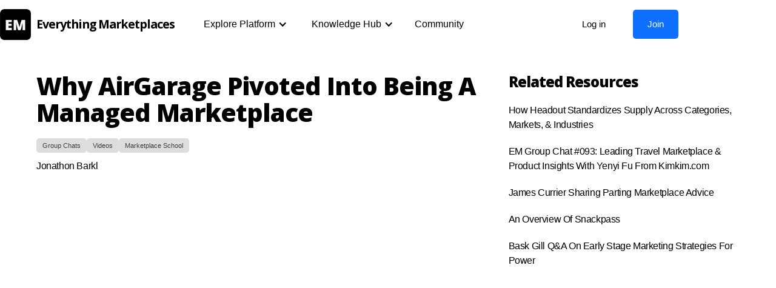

--- FILE ---
content_type: text/html
request_url: https://www.everythingmarketplaces.com/c/how-airgarage-pivoted-into-being-a-managed-marketplace
body_size: 7873
content:
<!DOCTYPE html><!-- Last Published: Sun Jan 19 2025 23:01:57 GMT+0000 (Coordinated Universal Time) --><html data-wf-domain="www.everythingmarketplaces.com" data-wf-page="65495db41e1064373de6a041" data-wf-site="5f9f77d306d75e5da71a714c" data-wf-collection="65495db41e1064373de6a097" data-wf-item-slug="how-airgarage-pivoted-into-being-a-managed-marketplace"><head><meta charset="utf-8"/><title>Why AirGarage Pivoted Into Being A Managed Marketplace</title><meta content="Highlight clip from the Everything Marketplaces Group Chat #149 (1/23) with Jonathon Barkl, CEO of AirGarage." name="description"/><meta content="Why AirGarage Pivoted Into Being A Managed Marketplace" property="og:title"/><meta content="Highlight clip from the Everything Marketplaces Group Chat #149 (1/23) with Jonathon Barkl, CEO of AirGarage." property="og:description"/><meta content="https://cdn.prod.website-files.com/5fa584769ee7598f3bc46fec/66303ccecfa7a2adb9258941_Jonathon%20Clip%20Image%202.jpg" property="og:image"/><meta content="Why AirGarage Pivoted Into Being A Managed Marketplace" property="twitter:title"/><meta content="Highlight clip from the Everything Marketplaces Group Chat #149 (1/23) with Jonathon Barkl, CEO of AirGarage." property="twitter:description"/><meta content="https://cdn.prod.website-files.com/5fa584769ee7598f3bc46fec/66303ccecfa7a2adb9258941_Jonathon%20Clip%20Image%202.jpg" property="twitter:image"/><meta property="og:type" content="website"/><meta content="summary_large_image" name="twitter:card"/><meta content="width=device-width, initial-scale=1" name="viewport"/><link href="https://cdn.prod.website-files.com/5f9f77d306d75e5da71a714c/css/everythingmarketplaces.webflow.f6bf72635.css" rel="stylesheet" type="text/css"/><link href="https://fonts.googleapis.com" rel="preconnect"/><link href="https://fonts.gstatic.com" rel="preconnect" crossorigin="anonymous"/><script src="https://ajax.googleapis.com/ajax/libs/webfont/1.6.26/webfont.js" type="text/javascript"></script><script type="text/javascript">WebFont.load({  google: {    families: ["Open Sans:300,300italic,400,400italic,600,600italic,700,700italic,800,800italic","Varela:400"]  }});</script><script type="text/javascript">!function(o,c){var n=c.documentElement,t=" w-mod-";n.className+=t+"js",("ontouchstart"in o||o.DocumentTouch&&c instanceof DocumentTouch)&&(n.className+=t+"touch")}(window,document);</script><link href="https://cdn.prod.website-files.com/5f9f77d306d75e5da71a714c/64864094a08275641fb711ab_EM%20Logo%20Update%20Large%20copy.png" rel="shortcut icon" type="image/x-icon"/><link href="https://cdn.prod.website-files.com/img/webclip.png" rel="apple-touch-icon"/><script async="" src="https://www.googletagmanager.com/gtag/js?id=G-CHT7X609ZM"></script><script type="text/javascript">window.dataLayer = window.dataLayer || [];function gtag(){dataLayer.push(arguments);}gtag('js', new Date());gtag('config', 'G-CHT7X609ZM', {'anonymize_ip': false});</script><script id="jetboost-script" type="text/javascript"> window.JETBOOST_SITE_ID = "ckh6kuwo938oi0767o7hb9z6k"; (function() { d = document; s = d.createElement("script"); s.src = "https://cdn.jetboost.io/jetboost.js"; s.async = 1; d.getElementsByTagName("head")[0].appendChild(s); })(); </script>

<!-- Memberstack --> 
<script src="https://api.memberstack.io/static/memberstack.js?carrd" data-memberstack-id="e97cc2ec2a0948dc13804d099208f000"> </script>

<script>
  
  const chaseappcookie = function (a, b, c, e) {
    try {
        e = e || 182;
        // hide the cookie block div
        $(a).hide();

        // validate the params provided
        validateParams(a, b, c, e);

          // create the cookie
        $(b).on('click', function () {
            let date = new Date();
            const expiresTime = e * 86400000; // calc milliseconds in days
            date.setTime(date.getTime() + expiresTime); // set the cookie expires time
            document.cookie = "cookieConsent=accepted; expires=" + date.toGMTString() + "; path=/"; // create the cookie
            $(a).remove(); // remove the cookie block
        });

        //clear the cookie
        $(c).click(function () {document.cookie = 'cookieConsent=; expires=Thu, 01 Jan 1970 00:00:01 GMT;'});

        if (!decodeURIComponent(document.cookie).includes("cookieConsent=accepted")) $(a).show()
        else $(a).remove();
    } catch (e) {}
};

const validateParams = function (a, b, c, e) { // validates that the inputs are correct
  if (!a, !b, !e) throw new Error('Error: Required parameter is missing');
  else if (typeof a !== "string" || typeof b !== "string" || c && typeof c !== "string") throw new Error('Error: Accept and Clear divs must be strings');
  else if (typeof e !== "number") throw new Error('Error: Expiry days must be a number only');
  else return true;
}
</script></head><body class="body"><div data-collapse="medium" data-animation="default" data-duration="400" data-easing="ease" data-easing2="ease" role="banner" class="navbar w-nav"><div class="container-3 mobile w-container"><div class="login-overlay"><div class="modal-scroll"><div data-w-id="1d73aaea-0a65-4903-d17d-b7f9bf28133a" class="close-overlay"></div><div class="login-container"><div class="login-form-block w-form"><h1 class="login-head t-general">Login to access Everything Marketplaces</h1><div class="secondary-action t-general">Don&#x27;t have a member account? <a href="https://www.everythingmarketplaces.com/signup" data-w-id="1d73aaea-0a65-4903-d17d-b7f9bf281341" class="login-link">Join here.</a></div><form id="sign-up" name="wf-form-Sign-up-Form" data-name="Sign up Form" method="post" redirect="/welcome" data-redirect="/welcome" ms-login="true" class="memberstack-form" data-wf-page-id="65495db41e1064373de6a041" data-wf-element-id="1d73aaea-0a65-4903-d17d-b7f9bf281343"><div class="field-wrapper"><label for="email-2" class="login-label">Email address</label><input class="login-field w-input" maxlength="256" name="email-2" data-name="Email 2" placeholder="" ms-field="email" type="email" id="email-2" required=""/><div class="memberstack-tag field-tag"><div class="memberstack-tag-label">MemberStack Attribute<span class="memberstack-diamond"></span></div><img alt="" src="https://cdn.prod.website-files.com/5bbfaf3252489b4c484ba9b9/5c1162df667366ba153d889c_bolt.svg" class="memberstack-bolt"/></div></div><div class="field-wrapper"><label for="password-2" class="login-label w-clearfix">Password <a href="#" ms-forgot="true" class="password-link">Forgot your password?</a></label><input class="login-field w-input" maxlength="256" name="password-2" data-name="Password 2" placeholder="" ms-field="password" type="password" id="password-2" required=""/><div class="memberstack-tag field-tag"><div class="memberstack-tag-label">MemberStack Attribute<span class="memberstack-diamond"></span></div><img alt="" src="https://cdn.prod.website-files.com/5bbfaf3252489b4c484ba9b9/5c1162df667366ba153d889c_bolt.svg" class="memberstack-bolt"/></div></div><input type="submit" data-wait="Please wait..." class="login-button w-button" value="Log in"/><div class="terms-text login-overlay-agree">By accessing Everything Marketplaces, you are agreeing to our <a href="https://www.everythingmarketplaces.com/p/terms-of-use" target="_blank" class="login-page-link">Terms of Use</a> and <a href="https://www.everythingmarketplaces.com/p/privacy-policy" target="_blank" class="login-page-link">Privacy Policy.</a></div></form><div class="hide w-form-done"><div>Thank you! Your submission has been received!</div></div><div class="hide w-form-fail"><div>Oops! Something went wrong while submitting the form.</div></div></div></div></div></div><div class="w-layout-grid grid-nav-3"><a href="/" id="w-node-_1d73aaea-0a65-4903-d17d-b7f9bf2812f5-3e7d2aa5" class="brand-2 w-nav-brand"><img src="https://cdn.prod.website-files.com/5f9f77d306d75e5da71a714c/655940404cb61f6f2b8d2ae9_EM_logo.png" loading="lazy" sizes="60px" srcset="https://cdn.prod.website-files.com/5f9f77d306d75e5da71a714c/655940404cb61f6f2b8d2ae9_EM_logo-p-500.png 500w, https://cdn.prod.website-files.com/5f9f77d306d75e5da71a714c/655940404cb61f6f2b8d2ae9_EM_logo-p-800.png 800w, https://cdn.prod.website-files.com/5f9f77d306d75e5da71a714c/655940404cb61f6f2b8d2ae9_EM_logo.png 812w" alt="" class="i-logo-2"/><h1 class="h1-logo-3"><strong class="bold-text">Everything Marketplaces</strong><br/></h1></a><div id="w-node-_1d73aaea-0a65-4903-d17d-b7f9bf2812fb-3e7d2aa5"><nav role="navigation" id="n1" class="nav-menu w-nav-menu"><div data-hover="true" data-delay="0" class="navlink-2 w-dropdown"><main class="dropdown-toggle-4 w-dropdown-toggle"><div class="w-icon-dropdown-toggle"></div><div class="text-block-2">Explore Platform</div></main><nav class="dropdown-list w-dropdown-list"><div class="label_wrraper"><h2 class="header-label">Resources</h2></div><div class="grid_wrapper"><div class="column_nav"><a href="/guides-tutorials" class="dd-link w-dropdown-link">Marketplace Guides &amp; Tutorials<br/><span class="menu-subtext">Learn how to build, launch, &amp; operate</span></a><a href="/toolkit" class="dd-link w-dropdown-link">Marketplace Toolkit<br/><span class="menu-subtext">Find the right tools for your marketplace</span></a><a href="https://www.everythingmarketplaces.com/knowledgehub?hub-categories=workshops" class="dd-link w-dropdown-link">Marketplace Workshops<br/><span class="menu-subtext">Learn about marketplace topics</span></a><a href="https://www.everythingmarketplaces.com/knowledgehub?hub-categories=group-chats" class="dd-link w-dropdown-link">Marketplace Group Chats<br/><span class="menu-subtext">Hear from top founders &amp; leaders</span></a><a href="/marketplace-investors" class="dd-link w-dropdown-link">Marketplace Investors<br/><span class="menu-subtext">Find the most active investors</span></a><a href="/marketplace-jobs" class="dd-link w-dropdown-link">Marketplace Jobs &amp; Hire<br/><span class="menu-subtext">Post a job to our jobs board</span></a></div><div class="column_nav"><a href="/marketplace-experts" class="dd-link w-dropdown-link">Marketplace Experts<br/><span class="menu-subtext">Find &amp; hire trusted marketplace service providers</span></a><a href="/marketplace-school" class="dd-link w-dropdown-link">Marketplace School<br/><span class="menu-subtext">A self-guided online course</span></a><a href="/cofounder-match" class="dd-link w-dropdown-link">Marketplace Co-Founder Match<br/><span class="menu-subtext">Find a co-founder for your startup</span></a><a href="/marketplace-launch" class="dd-link w-dropdown-link">Marketplace Launch<br/><span class="menu-subtext">Launch (or relaunch) your marketplace startup</span></a><a href="/blog" class="dd-link w-dropdown-link">Marketplace Blog<br/><span class="menu-subtext">Find the latest posts &amp; content</span></a><a href="/resources" class="dd-link dark w-dropdown-link">View all resources<br/><span class="menu-subtext hide">View all marketplace resources</span></a></div></div></nav></div><div data-hover="true" data-delay="0" class="navlink-2 w-dropdown"><div class="dropdown-toggle-4 w-dropdown-toggle"><div class="w-icon-dropdown-toggle"></div><div class="text-block-3">Knowledge Hub</div></div><nav class="dropdown-list w-dropdown-list"><div class="label_wrraper"><h2 class="header-label">Topics</h2></div><div class="grid_wrapper"><div class="column_nav"><a href="/knowledgehub?hub-categories=idea-stage" class="dd-link w-dropdown-link">Idea stage</a><a href="https://www.everythingmarketplaces.com/knowledgehub?hub-categories=launch" class="dd-link w-dropdown-link">Launch</a><a href="https://www.everythingmarketplaces.com/knowledgehub?hub-categories=supply" class="dd-link w-dropdown-link">Build supply</a><a href="https://www.everythingmarketplaces.com/knowledgehub?hub-categories=demand" class="dd-link w-dropdown-link">Build demand</a><a href="https://www.everythingmarketplaces.com/knowledgehub?hub-categories=marketing" class="dd-link w-dropdown-link">Marketing</a><a href="https://www.everythingmarketplaces.com/knowledgehub?hub-categories=growth" class="dd-link w-dropdown-link">Growth &amp; expansion</a><a href="https://www.everythingmarketplaces.com/knowledgehub?hub-categories=monetization-revenue" class="dd-link w-dropdown-link">Monetization</a><a href="https://www.everythingmarketplaces.com/knowledgehub?hub-categories=network-effects" class="dd-link w-dropdown-link">Network effects</a></div><div class="column_nav"><a href="https://www.everythingmarketplaces.com/knowledgehub?hub-categories=fundraising" class="dd-link w-dropdown-link">Trust &amp; safety</a><a href="https://www.everythingmarketplaces.com/knowledgehub?hub-categories=fundraising" class="dd-link w-dropdown-link">Fundraising</a><a href="https://www.everythingmarketplaces.com/knowledgehub?hub-categories=p2p-marketplaces" class="dd-link w-dropdown-link">P2P Marketplaces</a><a href="https://www.everythingmarketplaces.com/knowledgehub?hub-categories=b2c-marketplaces" class="dd-link w-dropdown-link">B2C Marketplaces</a><a href="https://www.everythingmarketplaces.com/knowledgehub?hub-categories=b2b-marketplaces" class="dd-link w-dropdown-link">B2B Marketplaces</a><a href="https://www.everythingmarketplaces.com/knowledgehub?hub-categories=saas-enabled-marketplaces" class="dd-link w-dropdown-link">SaaS Enabled Marketplaces</a><a href="https://www.everythingmarketplaces.com/knowledgehub?hub-categories=managed-marketplaces" class="dd-link w-dropdown-link">Managed Marketplaces</a><a href="/knowledgehub" class="dd-link dark w-dropdown-link">View all topics</a></div></div></nav></div><a href="http://community.everythingmarketplaces.com" target="_blank" class="navlink-2 nop w-nav-link">Community</a><div data-hover="true" data-delay="0" class="navlink-2 w-dropdown"><div data-ms-content="members" class="dropdown-toggle-4 w-dropdown-toggle"><div class="w-icon-dropdown-toggle"></div><div class="text-block-4">Account</div></div><nav class="dropdown-list w-dropdown-list"><a href="/welcome" class="dd-link w-dropdown-link">Dashboard</a><a href="#/ms/profile" class="dd-link w-dropdown-link">My Profile</a></nav></div><a href="#/ms/logout" class="navlink-2 w-nav-link">Log out</a><div data-ms-content="!members" class="div-block-2 nav"><a data-w-id="1d73aaea-0a65-4903-d17d-b7f9bf281366" href="#" class="login-btn nav w-inline-block"><div class="text-block-5">Log in</div></a><a href="/join" class="join nav w-inline-block"><div class="text-block-5">Join</div></a><a data-w-id="1d73aaea-0a65-4903-d17d-b7f9bf28136c" href="#" class="signup-button w-inline-block"><div>Sign up</div></a></div></nav><div class="menu-button w-nav-button"><div class="w-icon-nav-menu"></div></div></div></div></div></div><div class="s-main"><div class="d-container"><div class="w-layout-grid grid-kb-each"><div class="d-content"><h2 class="heading-15">Why AirGarage Pivoted Into Being A Managed Marketplace</h2><div class="d-horizontal left tag"><div class="d-horizontal w-dyn-list"><div role="list" class="d-horizontal w-dyn-items"><div role="listitem" class="collection-item-2 w-dyn-item"><div class="t-general each-cat">Group Chats </div></div><div role="listitem" class="collection-item-2 w-dyn-item"><div class="t-general each-cat">Videos</div></div><div role="listitem" class="collection-item-2 w-dyn-item"><div class="t-general each-cat">Marketplace School</div></div></div></div></div><div class="t-general">Jonathon Barkl</div><img loading="lazy" alt="" src="https://cdn.prod.website-files.com/5fa584769ee7598f3bc46fec/66303ccecfa7a2adb9258941_Jonathon%20Clip%20Image%202.jpg" sizes="100vw" srcset="https://cdn.prod.website-files.com/5fa584769ee7598f3bc46fec/66303ccecfa7a2adb9258941_Jonathon%20Clip%20Image%202-p-500.jpg 500w, https://cdn.prod.website-files.com/5fa584769ee7598f3bc46fec/66303ccecfa7a2adb9258941_Jonathon%20Clip%20Image%202-p-800.jpg 800w, https://cdn.prod.website-files.com/5fa584769ee7598f3bc46fec/66303ccecfa7a2adb9258941_Jonathon%20Clip%20Image%202-p-1080.jpg 1080w, https://cdn.prod.website-files.com/5fa584769ee7598f3bc46fec/66303ccecfa7a2adb9258941_Jonathon%20Clip%20Image%202-p-1600.jpg 1600w, https://cdn.prod.website-files.com/5fa584769ee7598f3bc46fec/66303ccecfa7a2adb9258941_Jonathon%20Clip%20Image%202-p-2000.jpg 2000w, https://cdn.prod.website-files.com/5fa584769ee7598f3bc46fec/66303ccecfa7a2adb9258941_Jonathon%20Clip%20Image%202.jpg 2560w" class="i-kb-each w-condition-invisible"/><div class="rich-text-block w-richtext"><figure style="padding-bottom:56.206088992974244%" class="w-richtext-align-fullwidth w-richtext-figure-type-video"><div><iframe allowfullscreen="true" frameborder="0" scrolling="no" src="https://www.youtube.com/embed/kHIODMS_pmI" title="The Challenges &amp; Insight That Led AirGarage To Pivoting Into Being A Managed Marketplace"></iframe></div></figure></div><div class="d-main-info"><div class="rich-resource w-richtext"><p>Highlight clip from the Everything Marketplaces Group Chat #149 (1/23) with Jonathon Barkl, who&#x27;s the Co-founder &amp; CEO of AirGarage. AirGarage provides a full-stack parking management solution for parking garage &amp; lots owners. They’ve pivoted from originally starting off as an “Airbnb for parking” into more of a managed platform solution and have scaled to become a leader in the space. They’re also backed by top investors like Floodgate, Founders Fund, and a16z.<br/><br/>Full recording: <a href="https://youtu.be/QPvj6syWM84" target="_blank">https://youtu.be/QPvj6syWM84</a><br/>‍<br/>Jonathon on Twitter: <a href="https://www.twitter.com/jonathonbarkl" target="_blank">https://www.twitter.com/jonathonbarkl</a><br/>AirGarage: <a href="https://www.airgarage.com" target="_blank">https://www.airgarage.com</a><br/>‍<a href="https://www.speedinvest.com" target="_blank">‍</a><br/><strong>Connect with marketplace founders &amp; leaders from our group chats in the Everything Marketplaces community.</strong><br/></p></div></div></div><div class="d-related"><div class="d-related-container"><h3 class="heading-16">Related Resources</h3><div class="w-dyn-list"><div role="list" class="w-dyn-items"><div role="listitem" class="w-dyn-item"><a href="/c/managed-marketplace-standardize-supply" class="d-each-related w-inline-block"><div class="t-general">How Headout Standardizes Supply Across Categories, Markets, &amp; Industries</div></a><a href="#" class="d-each-related w-inline-block w-condition-invisible"><div class="t-general">How Headout Standardizes Supply Across Categories, Markets, &amp; Industries</div></a></div><div role="listitem" class="w-dyn-item"><a href="/c/yenyi-fu-product-kimkim" class="d-each-related w-inline-block"><div class="t-general">EM Group Chat #093: Leading Travel Marketplace &amp; Product Insights With Yenyi Fu From Kimkim.com</div></a><a href="#" class="d-each-related w-inline-block w-condition-invisible"><div class="t-general">EM Group Chat #093: Leading Travel Marketplace &amp; Product Insights With Yenyi Fu From Kimkim.com</div></a></div><div role="listitem" class="w-dyn-item"><a href="/c/james-currier-sharing-parting-marketplace-advice" class="d-each-related w-inline-block"><div class="t-general">James Currier Sharing Parting Marketplace Advice</div></a><a href="#" class="d-each-related w-inline-block w-condition-invisible"><div class="t-general">James Currier Sharing Parting Marketplace Advice</div></a></div><div role="listitem" class="w-dyn-item"><a href="/c/snackpass-overview" class="d-each-related w-inline-block"><div class="t-general">An Overview Of Snackpass</div></a><a href="#" class="d-each-related w-inline-block w-condition-invisible"><div class="t-general">An Overview Of Snackpass</div></a></div><div role="listitem" class="w-dyn-item"><a href="/c/bask-gill-q-a-on-early-stage-marketing-strategies-for-power" class="d-each-related w-inline-block"><div class="t-general">Bask Gill Q&amp;A On Early Stage Marketing Strategies For Power</div></a><a href="#" class="d-each-related w-inline-block w-condition-invisible"><div class="t-general">Bask Gill Q&amp;A On Early Stage Marketing Strategies For Power</div></a></div></div></div></div></div></div></div></div><footer id="footer" class="footer"><div class="container-2 w-container"><div class="footer-flex-container"><div class="w-layout-grid grid-5"><div class="div-block-7"><div><a href="#" class="footer-logo-link w-inline-block"><img src="https://cdn.prod.website-files.com/5f9f77d306d75e5da71a714c/655940404cb61f6f2b8d2ae9_EM_logo.png" loading="lazy" sizes="(max-width: 479px) 94vw, (max-width: 1439px) 61px, 60px" srcset="https://cdn.prod.website-files.com/5f9f77d306d75e5da71a714c/655940404cb61f6f2b8d2ae9_EM_logo-p-500.png 500w, https://cdn.prod.website-files.com/5f9f77d306d75e5da71a714c/655940404cb61f6f2b8d2ae9_EM_logo-p-800.png 800w, https://cdn.prod.website-files.com/5f9f77d306d75e5da71a714c/655940404cb61f6f2b8d2ae9_EM_logo.png 812w" alt="" class="image-3"/><h1 class="h1-logo foo"><strong>Everything Marketplaces</strong><br/></h1></a></div><div><div class="t-general footer-text">A community for marketplace <br/>founders &amp; leaders.</div></div><div class="w-layout-grid grid-7"><a href="https://twitter.com/marketplaceshq" target="_blank" class="w-inline-block"><img src="https://cdn.prod.website-files.com/5f9f77d306d75e5da71a714c/60143d949a462194bbfd361b_twitter.png" loading="lazy" height="18" alt=""/></a><a href="https://www.youtube.com/channel/UC9ov84WUKUTqtIDSma2Mu8w" target="_blank" class="w-inline-block"><img src="https://cdn.prod.website-files.com/5f9f77d306d75e5da71a714c/60143d946a310249ff5ed58c_youtube_social_icon_dark.png" loading="lazy" height="18" alt=""/></a><a id="w-node-_8d19f554-b78b-b06a-d2bf-e477f8cf9e9f-7fd15e07" href="https://www.facebook.com/groups/marketplacestartupsgroup" target="_blank" class="w-inline-block"><img src="https://cdn.prod.website-files.com/5f9f77d306d75e5da71a714c/627002b280f9413a405863d6_ic_facebook.svg" loading="lazy" height="18" alt=""/></a><a id="w-node-_848aa4d8-3abb-cc23-48e6-d4838e5c1316-7fd15e07" href="https://www.linkedin.com/company/everything-marketplaces" target="_blank" class="w-inline-block"><img src="https://cdn.prod.website-files.com/5f9f77d306d75e5da71a714c/6350355dc3669ddd4a67361c_ic_linkedin.svg" loading="lazy" height="18" alt=""/></a></div></div><div><h2 class="footer-heading">Explore Platform</h2><ul role="list" class="w-list-unstyled"><li class="list-item"><a href="/guides-tutorials" class="footer-link">Marketplace Guides &amp; Tutorials</a></li><li><a href="/toolkit" class="footer-link">Marketplace Toolkit</a></li><li><a href="https://www.everythingmarketplaces.com/knowledgehub?hub-categories=workshops" class="footer-link">Marketplace Workshops</a><a href="https://www.everythingmarketplaces.com/knowledgehub?hub-categories=group-chats" class="footer-link">Marketplace Group Chats</a></li><li class="list-item"><a href="/marketplace-investors" class="footer-link">Marketplace Investors</a></li><li class="list-item"><a href="/marketplace-jobs" class="footer-link">Marketplace Jobs &amp; Hire</a></li><li><a href="/marketplace-experts" class="footer-link">Marketplace Experts<br/></a></li><li><a href="/marketplace-school" class="footer-link">Marketplace School<br/></a></li><li><a href="/cofounder-match" class="footer-link">Marketplace Co-Founder Match<br/></a></li><li><a href="/marketplace-launch" class="footer-link">Marketplace Launch<br/></a></li><li class="list-item"><a href="/blog" class="footer-link">Marketplace Blog</a></li><li><a href="/resources" class="footer-link">View all resources</a></li></ul></div><div><h2 class="footer-heading">Knowledge Hub</h2><ul role="list" class="list w-list-unstyled"><li><a href="/knowledgehub?hub-categories=idea-stage" class="footer-link">Idea stage</a></li><li><a href="https://www.everythingmarketplaces.com/knowledgehub?hub-categories=launch" class="footer-link">Launch</a><a href="https://www.everythingmarketplaces.com/knowledgehub?hub-categories=supply" class="footer-link">Build supply</a><a href="https://www.everythingmarketplaces.com/knowledgehub?hub-categories=demand" class="footer-link">Build demand</a><a href="https://www.everythingmarketplaces.com/knowledgehub?hub-categories=marketing" class="footer-link">Marketing</a></li><li><a href="https://www.everythingmarketplaces.com/knowledgehub?hub-categories=growth" class="footer-link">Growth &amp; expansion</a></li><li><a href="https://www.everythingmarketplaces.com/knowledgehub?hub-categories=monetization-revenue" class="footer-link">Monetization</a><a href="https://www.everythingmarketplaces.com/knowledgehub?hub-categories=network-effects" class="footer-link">Network effects</a><a href="https://www.everythingmarketplaces.com/knowledgehub?hub-categories=network-effects" class="footer-link">Trust &amp; safety</a><a href="https://www.everythingmarketplaces.com/knowledgehub?hub-categories=fundraising" class="footer-link">Fundraising</a><a href="https://www.everythingmarketplaces.com/knowledgehub?hub-categories=p2p-marketplaces" class="footer-link">P2P Marketplaces</a><a href="https://www.everythingmarketplaces.com/knowledgehub?hub-categories=b2c-marketplaces" class="footer-link">B2C Marketplaces</a><a href="https://www.everythingmarketplaces.com/knowledgehub?hub-categories=b2b-marketplaces" class="footer-link">B2B Marketplaces</a><a href="https://www.everythingmarketplaces.com/knowledgehub?hub-categories=saas-enabled-marketplaces" class="footer-link">SaaS Enabled Marketplaces</a><a href="https://www.everythingmarketplaces.com/knowledgehub?hub-categories=managed-marketplaces" class="footer-link">Managed Marketplaces</a><a href="/knowledgehub" class="footer-link">View all topics</a></li></ul></div><div><h2 class="footer-heading">Members</h2><ul role="list" class="w-list-unstyled"><li class="list-item"><a href="https://community.everythingmarketplaces.com" target="_blank" class="footer-link">Community</a><div class="ext w-embed"><svg width="12" height="11" viewBox="0 0 12 11" xmlns="http://www.w3.org/2000/svg"><g stroke="#52667A" stroke-width="1.25" fill="none" fill-rule="evenodd" stroke-linecap="round" stroke-linejoin="round"><path d="M4.10437012.76923H1.83333333C1.37309604.76923 1 1.11362635 1 1.53846077v7.69230769c0 .42483442.37309604.76923077.83333333.76923077h8.33333334c.46023729 0 .83333333-.34439635.83333333-.76923077V7.03051681M7.4205317.78000087h3.20254469c.21241721 0 .38461538.17219818.38461538.38461539V4.345704M10.5 1.5L6 5.84615385"></path></g></svg></div></li><li><a href="/welcome" class="footer-link">Member dashboard</a></li><li><a href="https://community.everythingmarketplaces.com/members" target="_blank" class="footer-link">Member directory</a></li><li><a href="https://community.everythingmarketplaces.com/c/events/" target="_blank" class="footer-link">Member calendar</a></li><li><a href="https://www.everythingmarketplaces.com/p/member-deals" class="footer-link">Member deals</a></li></ul></div><div><h2 class="footer-heading">About &amp; Contact</h2><ul role="list" class="w-list-unstyled"><li><a href="https://www.everythingmarketplaces.com/p/about" class="footer-link">About us</a></li><li><a href="https://www.everythingmarketplaces.com/p/fund" class="footer-link">Our fund</a><a href="/p/careers" class="footer-link">Careers</a><a href="https://www.everythingmarketplaces.com/p/partners" class="footer-link">Partner with us</a></li><li><a href="mailto:contact@everythingmarketplaces.com" class="footer-link">Contact us</a></li><li><a href="https://thinkbox.us7.list-manage.com/subscribe?u=53661bbcf24ab59cc74f5e54a&amp;id=cef978c05e" target="_blank" class="footer-link">Newsletter</a></li></ul></div></div></div><div class="w-layout-grid grid-footer"><div id="w-node-_1157ced8-8f11-ff15-9f46-4387dc72a2cf-7fd15e07" class="div-block-3"><h2 class="footer-loop"> Stay updated with the latest on everything marketplaces<br/></h2><div class="form-loop footer w-form"><form id="email-form" name="email-form" data-name="Email Form" action="https://thinkbox.us7.list-manage.com/subscribe/post?u=53661bbcf24ab59cc74f5e54a&amp;amp;id=cef978c05e" method="post" class="form-2" data-wf-page-id="65495db41e1064373de6a041" data-wf-element-id="cd8aa7f2-faf7-60df-deaf-a9e8221dfc1d"><input class="text-field email w-input" maxlength="256" name="Email-Loop-2" data-name="Email Loop 2" placeholder="Your email address" type="email" id="Email-Loop-2" required=""/><input type="submit" data-wait="Please wait..." class="button-black unbold mr10 w-button" value="Submit"/></form><div class="success-message w-form-done"><div>Thank you! Your submission has been received!</div></div><div class="w-form-fail"><div>Oops! Something went wrong while submitting the form.</div></div></div><div class="t-general mini">© 2025 Everything Marketplaces. All rights reserved. </div></div><div id="w-node-da1a1114-9997-04ea-6dcd-4a7c48e6cade-7fd15e07" class="d-horizontal"><a href="mailto:contact@everythingmarketplaces.com" class="l-footer w-inline-block"><div class="t-general mini">Email</div></a><a href="https://www.everythingmarketplaces.com/p/terms-of-use" class="l-footer w-inline-block"><div class="t-general mini">Terms</div></a><a href="https://www.everythingmarketplaces.com/p/privacy-policy" class="l-footer w-inline-block"><div class="t-general mini">Privacy Policy</div></a></div></div></div></footer><script src="https://d3e54v103j8qbb.cloudfront.net/js/jquery-3.5.1.min.dc5e7f18c8.js?site=5f9f77d306d75e5da71a714c" type="text/javascript" integrity="sha256-9/aliU8dGd2tb6OSsuzixeV4y/faTqgFtohetphbbj0=" crossorigin="anonymous"></script><script src="https://cdn.prod.website-files.com/5f9f77d306d75e5da71a714c/js/webflow.a203f95434ad161a0a93fdcc8196a5a6.js" type="text/javascript"></script><style>
.underline {
    background-image: linear-gradient(transparent 70%, #ffe000 0);
    }
 </style>

<script>
	// default time is 182 days
  chaseappcookie('#cookieBlock', '#accept', '#clr', 30);
</script></body></html>

--- FILE ---
content_type: text/css
request_url: https://cdn.prod.website-files.com/5f9f77d306d75e5da71a714c/css/everythingmarketplaces.webflow.f6bf72635.css
body_size: 34866
content:
html {
  -webkit-text-size-adjust: 100%;
  -ms-text-size-adjust: 100%;
  font-family: sans-serif;
}

body {
  margin: 0;
}

article, aside, details, figcaption, figure, footer, header, hgroup, main, menu, nav, section, summary {
  display: block;
}

audio, canvas, progress, video {
  vertical-align: baseline;
  display: inline-block;
}

audio:not([controls]) {
  height: 0;
  display: none;
}

[hidden], template {
  display: none;
}

a {
  background-color: #0000;
}

a:active, a:hover {
  outline: 0;
}

abbr[title] {
  border-bottom: 1px dotted;
}

b, strong {
  font-weight: bold;
}

dfn {
  font-style: italic;
}

h1 {
  margin: .67em 0;
  font-size: 2em;
}

mark {
  color: #000;
  background: #ff0;
}

small {
  font-size: 80%;
}

sub, sup {
  vertical-align: baseline;
  font-size: 75%;
  line-height: 0;
  position: relative;
}

sup {
  top: -.5em;
}

sub {
  bottom: -.25em;
}

img {
  border: 0;
}

svg:not(:root) {
  overflow: hidden;
}

hr {
  box-sizing: content-box;
  height: 0;
}

pre {
  overflow: auto;
}

code, kbd, pre, samp {
  font-family: monospace;
  font-size: 1em;
}

button, input, optgroup, select, textarea {
  color: inherit;
  font: inherit;
  margin: 0;
}

button {
  overflow: visible;
}

button, select {
  text-transform: none;
}

button, html input[type="button"], input[type="reset"] {
  -webkit-appearance: button;
  cursor: pointer;
}

button[disabled], html input[disabled] {
  cursor: default;
}

button::-moz-focus-inner, input::-moz-focus-inner {
  border: 0;
  padding: 0;
}

input {
  line-height: normal;
}

input[type="checkbox"], input[type="radio"] {
  box-sizing: border-box;
  padding: 0;
}

input[type="number"]::-webkit-inner-spin-button, input[type="number"]::-webkit-outer-spin-button {
  height: auto;
}

input[type="search"] {
  -webkit-appearance: none;
}

input[type="search"]::-webkit-search-cancel-button, input[type="search"]::-webkit-search-decoration {
  -webkit-appearance: none;
}

legend {
  border: 0;
  padding: 0;
}

textarea {
  overflow: auto;
}

optgroup {
  font-weight: bold;
}

table {
  border-collapse: collapse;
  border-spacing: 0;
}

td, th {
  padding: 0;
}

@font-face {
  font-family: webflow-icons;
  src: url("[data-uri]") format("truetype");
  font-weight: normal;
  font-style: normal;
}

[class^="w-icon-"], [class*=" w-icon-"] {
  speak: none;
  font-variant: normal;
  text-transform: none;
  -webkit-font-smoothing: antialiased;
  -moz-osx-font-smoothing: grayscale;
  font-style: normal;
  font-weight: normal;
  line-height: 1;
  font-family: webflow-icons !important;
}

.w-icon-slider-right:before {
  content: "";
}

.w-icon-slider-left:before {
  content: "";
}

.w-icon-nav-menu:before {
  content: "";
}

.w-icon-arrow-down:before, .w-icon-dropdown-toggle:before {
  content: "";
}

.w-icon-file-upload-remove:before {
  content: "";
}

.w-icon-file-upload-icon:before {
  content: "";
}

* {
  box-sizing: border-box;
}

html {
  height: 100%;
}

body {
  color: #333;
  background-color: #fff;
  min-height: 100%;
  margin: 0;
  font-family: Arial, sans-serif;
  font-size: 14px;
  line-height: 20px;
}

img {
  vertical-align: middle;
  max-width: 100%;
  display: inline-block;
}

html.w-mod-touch * {
  background-attachment: scroll !important;
}

.w-block {
  display: block;
}

.w-inline-block {
  max-width: 100%;
  display: inline-block;
}

.w-clearfix:before, .w-clearfix:after {
  content: " ";
  grid-area: 1 / 1 / 2 / 2;
  display: table;
}

.w-clearfix:after {
  clear: both;
}

.w-hidden {
  display: none;
}

.w-button {
  color: #fff;
  line-height: inherit;
  cursor: pointer;
  background-color: #3898ec;
  border: 0;
  border-radius: 0;
  padding: 9px 15px;
  text-decoration: none;
  display: inline-block;
}

input.w-button {
  -webkit-appearance: button;
}

html[data-w-dynpage] [data-w-cloak] {
  color: #0000 !important;
}

.w-code-block {
  margin: unset;
}

pre.w-code-block code {
  all: inherit;
}

.w-optimization {
  display: contents;
}

.w-webflow-badge, .w-webflow-badge > img {
  box-sizing: unset;
  width: unset;
  height: unset;
  max-height: unset;
  max-width: unset;
  min-height: unset;
  min-width: unset;
  margin: unset;
  padding: unset;
  float: unset;
  clear: unset;
  border: unset;
  border-radius: unset;
  background: unset;
  background-image: unset;
  background-position: unset;
  background-size: unset;
  background-repeat: unset;
  background-origin: unset;
  background-clip: unset;
  background-attachment: unset;
  background-color: unset;
  box-shadow: unset;
  transform: unset;
  direction: unset;
  font-family: unset;
  font-weight: unset;
  color: unset;
  font-size: unset;
  line-height: unset;
  font-style: unset;
  font-variant: unset;
  text-align: unset;
  letter-spacing: unset;
  -webkit-text-decoration: unset;
  text-decoration: unset;
  text-indent: unset;
  text-transform: unset;
  list-style-type: unset;
  text-shadow: unset;
  vertical-align: unset;
  cursor: unset;
  white-space: unset;
  word-break: unset;
  word-spacing: unset;
  word-wrap: unset;
  transition: unset;
}

.w-webflow-badge {
  white-space: nowrap;
  cursor: pointer;
  box-shadow: 0 0 0 1px #0000001a, 0 1px 3px #0000001a;
  visibility: visible !important;
  opacity: 1 !important;
  z-index: 2147483647 !important;
  color: #aaadb0 !important;
  overflow: unset !important;
  background-color: #fff !important;
  border-radius: 3px !important;
  width: auto !important;
  height: auto !important;
  margin: 0 !important;
  padding: 6px !important;
  font-size: 12px !important;
  line-height: 14px !important;
  text-decoration: none !important;
  display: inline-block !important;
  position: fixed !important;
  inset: auto 12px 12px auto !important;
  transform: none !important;
}

.w-webflow-badge > img {
  position: unset;
  visibility: unset !important;
  opacity: 1 !important;
  vertical-align: middle !important;
  display: inline-block !important;
}

h1, h2, h3, h4, h5, h6 {
  margin-bottom: 10px;
  font-weight: bold;
}

h1 {
  margin-top: 20px;
  font-size: 38px;
  line-height: 44px;
}

h2 {
  margin-top: 20px;
  font-size: 32px;
  line-height: 36px;
}

h3 {
  margin-top: 20px;
  font-size: 24px;
  line-height: 30px;
}

h4 {
  margin-top: 10px;
  font-size: 18px;
  line-height: 24px;
}

h5 {
  margin-top: 10px;
  font-size: 14px;
  line-height: 20px;
}

h6 {
  margin-top: 10px;
  font-size: 12px;
  line-height: 18px;
}

p {
  margin-top: 0;
  margin-bottom: 10px;
}

blockquote {
  border-left: 5px solid #e2e2e2;
  margin: 0 0 10px;
  padding: 10px 20px;
  font-size: 18px;
  line-height: 22px;
}

figure {
  margin: 0 0 10px;
}

figcaption {
  text-align: center;
  margin-top: 5px;
}

ul, ol {
  margin-top: 0;
  margin-bottom: 10px;
  padding-left: 40px;
}

.w-list-unstyled {
  padding-left: 0;
  list-style: none;
}

.w-embed:before, .w-embed:after {
  content: " ";
  grid-area: 1 / 1 / 2 / 2;
  display: table;
}

.w-embed:after {
  clear: both;
}

.w-video {
  width: 100%;
  padding: 0;
  position: relative;
}

.w-video iframe, .w-video object, .w-video embed {
  border: none;
  width: 100%;
  height: 100%;
  position: absolute;
  top: 0;
  left: 0;
}

fieldset {
  border: 0;
  margin: 0;
  padding: 0;
}

button, [type="button"], [type="reset"] {
  cursor: pointer;
  -webkit-appearance: button;
  border: 0;
}

.w-form {
  margin: 0 0 15px;
}

.w-form-done {
  text-align: center;
  background-color: #ddd;
  padding: 20px;
  display: none;
}

.w-form-fail {
  background-color: #ffdede;
  margin-top: 10px;
  padding: 10px;
  display: none;
}

label {
  margin-bottom: 5px;
  font-weight: bold;
  display: block;
}

.w-input, .w-select {
  color: #333;
  vertical-align: middle;
  background-color: #fff;
  border: 1px solid #ccc;
  width: 100%;
  height: 38px;
  margin-bottom: 10px;
  padding: 8px 12px;
  font-size: 14px;
  line-height: 1.42857;
  display: block;
}

.w-input::placeholder, .w-select::placeholder {
  color: #999;
}

.w-input:focus, .w-select:focus {
  border-color: #3898ec;
  outline: 0;
}

.w-input[disabled], .w-select[disabled], .w-input[readonly], .w-select[readonly], fieldset[disabled] .w-input, fieldset[disabled] .w-select {
  cursor: not-allowed;
}

.w-input[disabled]:not(.w-input-disabled), .w-select[disabled]:not(.w-input-disabled), .w-input[readonly], .w-select[readonly], fieldset[disabled]:not(.w-input-disabled) .w-input, fieldset[disabled]:not(.w-input-disabled) .w-select {
  background-color: #eee;
}

textarea.w-input, textarea.w-select {
  height: auto;
}

.w-select {
  background-color: #f3f3f3;
}

.w-select[multiple] {
  height: auto;
}

.w-form-label {
  cursor: pointer;
  margin-bottom: 0;
  font-weight: normal;
  display: inline-block;
}

.w-radio {
  margin-bottom: 5px;
  padding-left: 20px;
  display: block;
}

.w-radio:before, .w-radio:after {
  content: " ";
  grid-area: 1 / 1 / 2 / 2;
  display: table;
}

.w-radio:after {
  clear: both;
}

.w-radio-input {
  float: left;
  margin: 3px 0 0 -20px;
  line-height: normal;
}

.w-file-upload {
  margin-bottom: 10px;
  display: block;
}

.w-file-upload-input {
  opacity: 0;
  z-index: -100;
  width: .1px;
  height: .1px;
  position: absolute;
  overflow: hidden;
}

.w-file-upload-default, .w-file-upload-uploading, .w-file-upload-success {
  color: #333;
  display: inline-block;
}

.w-file-upload-error {
  margin-top: 10px;
  display: block;
}

.w-file-upload-default.w-hidden, .w-file-upload-uploading.w-hidden, .w-file-upload-error.w-hidden, .w-file-upload-success.w-hidden {
  display: none;
}

.w-file-upload-uploading-btn {
  cursor: pointer;
  background-color: #fafafa;
  border: 1px solid #ccc;
  margin: 0;
  padding: 8px 12px;
  font-size: 14px;
  font-weight: normal;
  display: flex;
}

.w-file-upload-file {
  background-color: #fafafa;
  border: 1px solid #ccc;
  flex-grow: 1;
  justify-content: space-between;
  margin: 0;
  padding: 8px 9px 8px 11px;
  display: flex;
}

.w-file-upload-file-name {
  font-size: 14px;
  font-weight: normal;
  display: block;
}

.w-file-remove-link {
  cursor: pointer;
  width: auto;
  height: auto;
  margin-top: 3px;
  margin-left: 10px;
  padding: 3px;
  display: block;
}

.w-icon-file-upload-remove {
  margin: auto;
  font-size: 10px;
}

.w-file-upload-error-msg {
  color: #ea384c;
  padding: 2px 0;
  display: inline-block;
}

.w-file-upload-info {
  padding: 0 12px;
  line-height: 38px;
  display: inline-block;
}

.w-file-upload-label {
  cursor: pointer;
  background-color: #fafafa;
  border: 1px solid #ccc;
  margin: 0;
  padding: 8px 12px;
  font-size: 14px;
  font-weight: normal;
  display: inline-block;
}

.w-icon-file-upload-icon, .w-icon-file-upload-uploading {
  width: 20px;
  margin-right: 8px;
  display: inline-block;
}

.w-icon-file-upload-uploading {
  height: 20px;
}

.w-container {
  max-width: 940px;
  margin-left: auto;
  margin-right: auto;
}

.w-container:before, .w-container:after {
  content: " ";
  grid-area: 1 / 1 / 2 / 2;
  display: table;
}

.w-container:after {
  clear: both;
}

.w-container .w-row {
  margin-left: -10px;
  margin-right: -10px;
}

.w-row:before, .w-row:after {
  content: " ";
  grid-area: 1 / 1 / 2 / 2;
  display: table;
}

.w-row:after {
  clear: both;
}

.w-row .w-row {
  margin-left: 0;
  margin-right: 0;
}

.w-col {
  float: left;
  width: 100%;
  min-height: 1px;
  padding-left: 10px;
  padding-right: 10px;
  position: relative;
}

.w-col .w-col {
  padding-left: 0;
  padding-right: 0;
}

.w-col-1 {
  width: 8.33333%;
}

.w-col-2 {
  width: 16.6667%;
}

.w-col-3 {
  width: 25%;
}

.w-col-4 {
  width: 33.3333%;
}

.w-col-5 {
  width: 41.6667%;
}

.w-col-6 {
  width: 50%;
}

.w-col-7 {
  width: 58.3333%;
}

.w-col-8 {
  width: 66.6667%;
}

.w-col-9 {
  width: 75%;
}

.w-col-10 {
  width: 83.3333%;
}

.w-col-11 {
  width: 91.6667%;
}

.w-col-12 {
  width: 100%;
}

.w-hidden-main {
  display: none !important;
}

@media screen and (max-width: 991px) {
  .w-container {
    max-width: 728px;
  }

  .w-hidden-main {
    display: inherit !important;
  }

  .w-hidden-medium {
    display: none !important;
  }

  .w-col-medium-1 {
    width: 8.33333%;
  }

  .w-col-medium-2 {
    width: 16.6667%;
  }

  .w-col-medium-3 {
    width: 25%;
  }

  .w-col-medium-4 {
    width: 33.3333%;
  }

  .w-col-medium-5 {
    width: 41.6667%;
  }

  .w-col-medium-6 {
    width: 50%;
  }

  .w-col-medium-7 {
    width: 58.3333%;
  }

  .w-col-medium-8 {
    width: 66.6667%;
  }

  .w-col-medium-9 {
    width: 75%;
  }

  .w-col-medium-10 {
    width: 83.3333%;
  }

  .w-col-medium-11 {
    width: 91.6667%;
  }

  .w-col-medium-12 {
    width: 100%;
  }

  .w-col-stack {
    width: 100%;
    left: auto;
    right: auto;
  }
}

@media screen and (max-width: 767px) {
  .w-hidden-main, .w-hidden-medium {
    display: inherit !important;
  }

  .w-hidden-small {
    display: none !important;
  }

  .w-row, .w-container .w-row {
    margin-left: 0;
    margin-right: 0;
  }

  .w-col {
    width: 100%;
    left: auto;
    right: auto;
  }

  .w-col-small-1 {
    width: 8.33333%;
  }

  .w-col-small-2 {
    width: 16.6667%;
  }

  .w-col-small-3 {
    width: 25%;
  }

  .w-col-small-4 {
    width: 33.3333%;
  }

  .w-col-small-5 {
    width: 41.6667%;
  }

  .w-col-small-6 {
    width: 50%;
  }

  .w-col-small-7 {
    width: 58.3333%;
  }

  .w-col-small-8 {
    width: 66.6667%;
  }

  .w-col-small-9 {
    width: 75%;
  }

  .w-col-small-10 {
    width: 83.3333%;
  }

  .w-col-small-11 {
    width: 91.6667%;
  }

  .w-col-small-12 {
    width: 100%;
  }
}

@media screen and (max-width: 479px) {
  .w-container {
    max-width: none;
  }

  .w-hidden-main, .w-hidden-medium, .w-hidden-small {
    display: inherit !important;
  }

  .w-hidden-tiny {
    display: none !important;
  }

  .w-col {
    width: 100%;
  }

  .w-col-tiny-1 {
    width: 8.33333%;
  }

  .w-col-tiny-2 {
    width: 16.6667%;
  }

  .w-col-tiny-3 {
    width: 25%;
  }

  .w-col-tiny-4 {
    width: 33.3333%;
  }

  .w-col-tiny-5 {
    width: 41.6667%;
  }

  .w-col-tiny-6 {
    width: 50%;
  }

  .w-col-tiny-7 {
    width: 58.3333%;
  }

  .w-col-tiny-8 {
    width: 66.6667%;
  }

  .w-col-tiny-9 {
    width: 75%;
  }

  .w-col-tiny-10 {
    width: 83.3333%;
  }

  .w-col-tiny-11 {
    width: 91.6667%;
  }

  .w-col-tiny-12 {
    width: 100%;
  }
}

.w-widget {
  position: relative;
}

.w-widget-map {
  width: 100%;
  height: 400px;
}

.w-widget-map label {
  width: auto;
  display: inline;
}

.w-widget-map img {
  max-width: inherit;
}

.w-widget-map .gm-style-iw {
  text-align: center;
}

.w-widget-map .gm-style-iw > button {
  display: none !important;
}

.w-widget-twitter {
  overflow: hidden;
}

.w-widget-twitter-count-shim {
  vertical-align: top;
  text-align: center;
  background: #fff;
  border: 1px solid #758696;
  border-radius: 3px;
  width: 28px;
  height: 20px;
  display: inline-block;
  position: relative;
}

.w-widget-twitter-count-shim * {
  pointer-events: none;
  -webkit-user-select: none;
  user-select: none;
}

.w-widget-twitter-count-shim .w-widget-twitter-count-inner {
  text-align: center;
  color: #999;
  font-family: serif;
  font-size: 15px;
  line-height: 12px;
  position: relative;
}

.w-widget-twitter-count-shim .w-widget-twitter-count-clear {
  display: block;
  position: relative;
}

.w-widget-twitter-count-shim.w--large {
  width: 36px;
  height: 28px;
}

.w-widget-twitter-count-shim.w--large .w-widget-twitter-count-inner {
  font-size: 18px;
  line-height: 18px;
}

.w-widget-twitter-count-shim:not(.w--vertical) {
  margin-left: 5px;
  margin-right: 8px;
}

.w-widget-twitter-count-shim:not(.w--vertical).w--large {
  margin-left: 6px;
}

.w-widget-twitter-count-shim:not(.w--vertical):before, .w-widget-twitter-count-shim:not(.w--vertical):after {
  content: " ";
  pointer-events: none;
  border: solid #0000;
  width: 0;
  height: 0;
  position: absolute;
  top: 50%;
  left: 0;
}

.w-widget-twitter-count-shim:not(.w--vertical):before {
  border-width: 4px;
  border-color: #75869600 #5d6c7b #75869600 #75869600;
  margin-top: -4px;
  margin-left: -9px;
}

.w-widget-twitter-count-shim:not(.w--vertical).w--large:before {
  border-width: 5px;
  margin-top: -5px;
  margin-left: -10px;
}

.w-widget-twitter-count-shim:not(.w--vertical):after {
  border-width: 4px;
  border-color: #fff0 #fff #fff0 #fff0;
  margin-top: -4px;
  margin-left: -8px;
}

.w-widget-twitter-count-shim:not(.w--vertical).w--large:after {
  border-width: 5px;
  margin-top: -5px;
  margin-left: -9px;
}

.w-widget-twitter-count-shim.w--vertical {
  width: 61px;
  height: 33px;
  margin-bottom: 8px;
}

.w-widget-twitter-count-shim.w--vertical:before, .w-widget-twitter-count-shim.w--vertical:after {
  content: " ";
  pointer-events: none;
  border: solid #0000;
  width: 0;
  height: 0;
  position: absolute;
  top: 100%;
  left: 50%;
}

.w-widget-twitter-count-shim.w--vertical:before {
  border-width: 5px;
  border-color: #5d6c7b #75869600 #75869600;
  margin-left: -5px;
}

.w-widget-twitter-count-shim.w--vertical:after {
  border-width: 4px;
  border-color: #fff #fff0 #fff0;
  margin-left: -4px;
}

.w-widget-twitter-count-shim.w--vertical .w-widget-twitter-count-inner {
  font-size: 18px;
  line-height: 22px;
}

.w-widget-twitter-count-shim.w--vertical.w--large {
  width: 76px;
}

.w-background-video {
  color: #fff;
  height: 500px;
  position: relative;
  overflow: hidden;
}

.w-background-video > video {
  object-fit: cover;
  z-index: -100;
  background-position: 50%;
  background-size: cover;
  width: 100%;
  height: 100%;
  margin: auto;
  position: absolute;
  inset: -100%;
}

.w-background-video > video::-webkit-media-controls-start-playback-button {
  -webkit-appearance: none;
  display: none !important;
}

.w-background-video--control {
  background-color: #0000;
  padding: 0;
  position: absolute;
  bottom: 1em;
  right: 1em;
}

.w-background-video--control > [hidden] {
  display: none !important;
}

.w-slider {
  text-align: center;
  clear: both;
  -webkit-tap-highlight-color: #0000;
  tap-highlight-color: #0000;
  background: #ddd;
  height: 300px;
  position: relative;
}

.w-slider-mask {
  z-index: 1;
  white-space: nowrap;
  height: 100%;
  display: block;
  position: relative;
  left: 0;
  right: 0;
  overflow: hidden;
}

.w-slide {
  vertical-align: top;
  white-space: normal;
  text-align: left;
  width: 100%;
  height: 100%;
  display: inline-block;
  position: relative;
}

.w-slider-nav {
  z-index: 2;
  text-align: center;
  -webkit-tap-highlight-color: #0000;
  tap-highlight-color: #0000;
  height: 40px;
  margin: auto;
  padding-top: 10px;
  position: absolute;
  inset: auto 0 0;
}

.w-slider-nav.w-round > div {
  border-radius: 100%;
}

.w-slider-nav.w-num > div {
  font-size: inherit;
  line-height: inherit;
  width: auto;
  height: auto;
  padding: .2em .5em;
}

.w-slider-nav.w-shadow > div {
  box-shadow: 0 0 3px #3336;
}

.w-slider-nav-invert {
  color: #fff;
}

.w-slider-nav-invert > div {
  background-color: #2226;
}

.w-slider-nav-invert > div.w-active {
  background-color: #222;
}

.w-slider-dot {
  cursor: pointer;
  background-color: #fff6;
  width: 1em;
  height: 1em;
  margin: 0 3px .5em;
  transition: background-color .1s, color .1s;
  display: inline-block;
  position: relative;
}

.w-slider-dot.w-active {
  background-color: #fff;
}

.w-slider-dot:focus {
  outline: none;
  box-shadow: 0 0 0 2px #fff;
}

.w-slider-dot:focus.w-active {
  box-shadow: none;
}

.w-slider-arrow-left, .w-slider-arrow-right {
  cursor: pointer;
  color: #fff;
  -webkit-tap-highlight-color: #0000;
  tap-highlight-color: #0000;
  -webkit-user-select: none;
  user-select: none;
  width: 80px;
  margin: auto;
  font-size: 40px;
  position: absolute;
  inset: 0;
  overflow: hidden;
}

.w-slider-arrow-left [class^="w-icon-"], .w-slider-arrow-right [class^="w-icon-"], .w-slider-arrow-left [class*=" w-icon-"], .w-slider-arrow-right [class*=" w-icon-"] {
  position: absolute;
}

.w-slider-arrow-left:focus, .w-slider-arrow-right:focus {
  outline: 0;
}

.w-slider-arrow-left {
  z-index: 3;
  right: auto;
}

.w-slider-arrow-right {
  z-index: 4;
  left: auto;
}

.w-icon-slider-left, .w-icon-slider-right {
  width: 1em;
  height: 1em;
  margin: auto;
  inset: 0;
}

.w-slider-aria-label {
  clip: rect(0 0 0 0);
  border: 0;
  width: 1px;
  height: 1px;
  margin: -1px;
  padding: 0;
  position: absolute;
  overflow: hidden;
}

.w-slider-force-show {
  display: block !important;
}

.w-dropdown {
  text-align: left;
  z-index: 900;
  margin-left: auto;
  margin-right: auto;
  display: inline-block;
  position: relative;
}

.w-dropdown-btn, .w-dropdown-toggle, .w-dropdown-link {
  vertical-align: top;
  color: #222;
  text-align: left;
  white-space: nowrap;
  margin-left: auto;
  margin-right: auto;
  padding: 20px;
  text-decoration: none;
  position: relative;
}

.w-dropdown-toggle {
  -webkit-user-select: none;
  user-select: none;
  cursor: pointer;
  padding-right: 40px;
  display: inline-block;
}

.w-dropdown-toggle:focus {
  outline: 0;
}

.w-icon-dropdown-toggle {
  width: 1em;
  height: 1em;
  margin: auto 20px auto auto;
  position: absolute;
  top: 0;
  bottom: 0;
  right: 0;
}

.w-dropdown-list {
  background: #ddd;
  min-width: 100%;
  display: none;
  position: absolute;
}

.w-dropdown-list.w--open {
  display: block;
}

.w-dropdown-link {
  color: #222;
  padding: 10px 20px;
  display: block;
}

.w-dropdown-link.w--current {
  color: #0082f3;
}

.w-dropdown-link:focus {
  outline: 0;
}

@media screen and (max-width: 767px) {
  .w-nav-brand {
    padding-left: 10px;
  }
}

.w-lightbox-backdrop {
  cursor: auto;
  letter-spacing: normal;
  text-indent: 0;
  text-shadow: none;
  text-transform: none;
  visibility: visible;
  white-space: normal;
  word-break: normal;
  word-spacing: normal;
  word-wrap: normal;
  color: #fff;
  text-align: center;
  z-index: 2000;
  opacity: 0;
  -webkit-user-select: none;
  -moz-user-select: none;
  -webkit-tap-highlight-color: transparent;
  background: #000000e6;
  outline: 0;
  font-family: Helvetica Neue, Helvetica, Ubuntu, Segoe UI, Verdana, sans-serif;
  font-size: 17px;
  font-style: normal;
  font-weight: 300;
  line-height: 1.2;
  list-style: disc;
  position: fixed;
  inset: 0;
  -webkit-transform: translate(0);
}

.w-lightbox-backdrop, .w-lightbox-container {
  -webkit-overflow-scrolling: touch;
  height: 100%;
  overflow: auto;
}

.w-lightbox-content {
  height: 100vh;
  position: relative;
  overflow: hidden;
}

.w-lightbox-view {
  opacity: 0;
  width: 100vw;
  height: 100vh;
  position: absolute;
}

.w-lightbox-view:before {
  content: "";
  height: 100vh;
}

.w-lightbox-group, .w-lightbox-group .w-lightbox-view, .w-lightbox-group .w-lightbox-view:before {
  height: 86vh;
}

.w-lightbox-frame, .w-lightbox-view:before {
  vertical-align: middle;
  display: inline-block;
}

.w-lightbox-figure {
  margin: 0;
  position: relative;
}

.w-lightbox-group .w-lightbox-figure {
  cursor: pointer;
}

.w-lightbox-img {
  width: auto;
  max-width: none;
  height: auto;
}

.w-lightbox-image {
  float: none;
  max-width: 100vw;
  max-height: 100vh;
  display: block;
}

.w-lightbox-group .w-lightbox-image {
  max-height: 86vh;
}

.w-lightbox-caption {
  text-align: left;
  text-overflow: ellipsis;
  white-space: nowrap;
  background: #0006;
  padding: .5em 1em;
  position: absolute;
  bottom: 0;
  left: 0;
  right: 0;
  overflow: hidden;
}

.w-lightbox-embed {
  width: 100%;
  height: 100%;
  position: absolute;
  inset: 0;
}

.w-lightbox-control {
  cursor: pointer;
  background-position: center;
  background-repeat: no-repeat;
  background-size: 24px;
  width: 4em;
  transition: all .3s;
  position: absolute;
  top: 0;
}

.w-lightbox-left {
  background-image: url("[data-uri]");
  display: none;
  bottom: 0;
  left: 0;
}

.w-lightbox-right {
  background-image: url("[data-uri]");
  display: none;
  bottom: 0;
  right: 0;
}

.w-lightbox-close {
  background-image: url("[data-uri]");
  background-size: 18px;
  height: 2.6em;
  right: 0;
}

.w-lightbox-strip {
  white-space: nowrap;
  padding: 0 1vh;
  line-height: 0;
  position: absolute;
  bottom: 0;
  left: 0;
  right: 0;
  overflow: auto hidden;
}

.w-lightbox-item {
  box-sizing: content-box;
  cursor: pointer;
  width: 10vh;
  padding: 2vh 1vh;
  display: inline-block;
  -webkit-transform: translate3d(0, 0, 0);
}

.w-lightbox-active {
  opacity: .3;
}

.w-lightbox-thumbnail {
  background: #222;
  height: 10vh;
  position: relative;
  overflow: hidden;
}

.w-lightbox-thumbnail-image {
  position: absolute;
  top: 0;
  left: 0;
}

.w-lightbox-thumbnail .w-lightbox-tall {
  width: 100%;
  top: 50%;
  transform: translate(0, -50%);
}

.w-lightbox-thumbnail .w-lightbox-wide {
  height: 100%;
  left: 50%;
  transform: translate(-50%);
}

.w-lightbox-spinner {
  box-sizing: border-box;
  border: 5px solid #0006;
  border-radius: 50%;
  width: 40px;
  height: 40px;
  margin-top: -20px;
  margin-left: -20px;
  animation: .8s linear infinite spin;
  position: absolute;
  top: 50%;
  left: 50%;
}

.w-lightbox-spinner:after {
  content: "";
  border: 3px solid #0000;
  border-bottom-color: #fff;
  border-radius: 50%;
  position: absolute;
  inset: -4px;
}

.w-lightbox-hide {
  display: none;
}

.w-lightbox-noscroll {
  overflow: hidden;
}

@media (min-width: 768px) {
  .w-lightbox-content {
    height: 96vh;
    margin-top: 2vh;
  }

  .w-lightbox-view, .w-lightbox-view:before {
    height: 96vh;
  }

  .w-lightbox-group, .w-lightbox-group .w-lightbox-view, .w-lightbox-group .w-lightbox-view:before {
    height: 84vh;
  }

  .w-lightbox-image {
    max-width: 96vw;
    max-height: 96vh;
  }

  .w-lightbox-group .w-lightbox-image {
    max-width: 82.3vw;
    max-height: 84vh;
  }

  .w-lightbox-left, .w-lightbox-right {
    opacity: .5;
    display: block;
  }

  .w-lightbox-close {
    opacity: .8;
  }

  .w-lightbox-control:hover {
    opacity: 1;
  }
}

.w-lightbox-inactive, .w-lightbox-inactive:hover {
  opacity: 0;
}

.w-richtext:before, .w-richtext:after {
  content: " ";
  grid-area: 1 / 1 / 2 / 2;
  display: table;
}

.w-richtext:after {
  clear: both;
}

.w-richtext[contenteditable="true"]:before, .w-richtext[contenteditable="true"]:after {
  white-space: initial;
}

.w-richtext ol, .w-richtext ul {
  overflow: hidden;
}

.w-richtext .w-richtext-figure-selected.w-richtext-figure-type-video div:after, .w-richtext .w-richtext-figure-selected[data-rt-type="video"] div:after, .w-richtext .w-richtext-figure-selected.w-richtext-figure-type-image div, .w-richtext .w-richtext-figure-selected[data-rt-type="image"] div {
  outline: 2px solid #2895f7;
}

.w-richtext figure.w-richtext-figure-type-video > div:after, .w-richtext figure[data-rt-type="video"] > div:after {
  content: "";
  display: none;
  position: absolute;
  inset: 0;
}

.w-richtext figure {
  max-width: 60%;
  position: relative;
}

.w-richtext figure > div:before {
  cursor: default !important;
}

.w-richtext figure img {
  width: 100%;
}

.w-richtext figure figcaption.w-richtext-figcaption-placeholder {
  opacity: .6;
}

.w-richtext figure div {
  color: #0000;
  font-size: 0;
}

.w-richtext figure.w-richtext-figure-type-image, .w-richtext figure[data-rt-type="image"] {
  display: table;
}

.w-richtext figure.w-richtext-figure-type-image > div, .w-richtext figure[data-rt-type="image"] > div {
  display: inline-block;
}

.w-richtext figure.w-richtext-figure-type-image > figcaption, .w-richtext figure[data-rt-type="image"] > figcaption {
  caption-side: bottom;
  display: table-caption;
}

.w-richtext figure.w-richtext-figure-type-video, .w-richtext figure[data-rt-type="video"] {
  width: 60%;
  height: 0;
}

.w-richtext figure.w-richtext-figure-type-video iframe, .w-richtext figure[data-rt-type="video"] iframe {
  width: 100%;
  height: 100%;
  position: absolute;
  top: 0;
  left: 0;
}

.w-richtext figure.w-richtext-figure-type-video > div, .w-richtext figure[data-rt-type="video"] > div {
  width: 100%;
}

.w-richtext figure.w-richtext-align-center {
  clear: both;
  margin-left: auto;
  margin-right: auto;
}

.w-richtext figure.w-richtext-align-center.w-richtext-figure-type-image > div, .w-richtext figure.w-richtext-align-center[data-rt-type="image"] > div {
  max-width: 100%;
}

.w-richtext figure.w-richtext-align-normal {
  clear: both;
}

.w-richtext figure.w-richtext-align-fullwidth {
  text-align: center;
  clear: both;
  width: 100%;
  max-width: 100%;
  margin-left: auto;
  margin-right: auto;
  display: block;
}

.w-richtext figure.w-richtext-align-fullwidth > div {
  padding-bottom: inherit;
  display: inline-block;
}

.w-richtext figure.w-richtext-align-fullwidth > figcaption {
  display: block;
}

.w-richtext figure.w-richtext-align-floatleft {
  float: left;
  clear: none;
  margin-right: 15px;
}

.w-richtext figure.w-richtext-align-floatright {
  float: right;
  clear: none;
  margin-left: 15px;
}

.w-nav {
  z-index: 1000;
  background: #ddd;
  position: relative;
}

.w-nav:before, .w-nav:after {
  content: " ";
  grid-area: 1 / 1 / 2 / 2;
  display: table;
}

.w-nav:after {
  clear: both;
}

.w-nav-brand {
  float: left;
  color: #333;
  text-decoration: none;
  position: relative;
}

.w-nav-link {
  vertical-align: top;
  color: #222;
  text-align: left;
  margin-left: auto;
  margin-right: auto;
  padding: 20px;
  text-decoration: none;
  display: inline-block;
  position: relative;
}

.w-nav-link.w--current {
  color: #0082f3;
}

.w-nav-menu {
  float: right;
  position: relative;
}

[data-nav-menu-open] {
  text-align: center;
  background: #c8c8c8;
  min-width: 200px;
  position: absolute;
  top: 100%;
  left: 0;
  right: 0;
  overflow: visible;
  display: block !important;
}

.w--nav-link-open {
  display: block;
  position: relative;
}

.w-nav-overlay {
  width: 100%;
  display: none;
  position: absolute;
  top: 100%;
  left: 0;
  right: 0;
  overflow: hidden;
}

.w-nav-overlay [data-nav-menu-open] {
  top: 0;
}

.w-nav[data-animation="over-left"] .w-nav-overlay {
  width: auto;
}

.w-nav[data-animation="over-left"] .w-nav-overlay, .w-nav[data-animation="over-left"] [data-nav-menu-open] {
  z-index: 1;
  top: 0;
  right: auto;
}

.w-nav[data-animation="over-right"] .w-nav-overlay {
  width: auto;
}

.w-nav[data-animation="over-right"] .w-nav-overlay, .w-nav[data-animation="over-right"] [data-nav-menu-open] {
  z-index: 1;
  top: 0;
  left: auto;
}

.w-nav-button {
  float: right;
  cursor: pointer;
  -webkit-tap-highlight-color: #0000;
  tap-highlight-color: #0000;
  -webkit-user-select: none;
  user-select: none;
  padding: 18px;
  font-size: 24px;
  display: none;
  position: relative;
}

.w-nav-button:focus {
  outline: 0;
}

.w-nav-button.w--open {
  color: #fff;
  background-color: #c8c8c8;
}

.w-nav[data-collapse="all"] .w-nav-menu {
  display: none;
}

.w-nav[data-collapse="all"] .w-nav-button, .w--nav-dropdown-open, .w--nav-dropdown-toggle-open {
  display: block;
}

.w--nav-dropdown-list-open {
  position: static;
}

@media screen and (max-width: 991px) {
  .w-nav[data-collapse="medium"] .w-nav-menu {
    display: none;
  }

  .w-nav[data-collapse="medium"] .w-nav-button {
    display: block;
  }
}

@media screen and (max-width: 767px) {
  .w-nav[data-collapse="small"] .w-nav-menu {
    display: none;
  }

  .w-nav[data-collapse="small"] .w-nav-button {
    display: block;
  }

  .w-nav-brand {
    padding-left: 10px;
  }
}

@media screen and (max-width: 479px) {
  .w-nav[data-collapse="tiny"] .w-nav-menu {
    display: none;
  }

  .w-nav[data-collapse="tiny"] .w-nav-button {
    display: block;
  }
}

.w-tabs {
  position: relative;
}

.w-tabs:before, .w-tabs:after {
  content: " ";
  grid-area: 1 / 1 / 2 / 2;
  display: table;
}

.w-tabs:after {
  clear: both;
}

.w-tab-menu {
  position: relative;
}

.w-tab-link {
  vertical-align: top;
  text-align: left;
  cursor: pointer;
  color: #222;
  background-color: #ddd;
  padding: 9px 30px;
  text-decoration: none;
  display: inline-block;
  position: relative;
}

.w-tab-link.w--current {
  background-color: #c8c8c8;
}

.w-tab-link:focus {
  outline: 0;
}

.w-tab-content {
  display: block;
  position: relative;
  overflow: hidden;
}

.w-tab-pane {
  display: none;
  position: relative;
}

.w--tab-active {
  display: block;
}

@media screen and (max-width: 479px) {
  .w-tab-link {
    display: block;
  }
}

.w-ix-emptyfix:after {
  content: "";
}

@keyframes spin {
  0% {
    transform: rotate(0);
  }

  100% {
    transform: rotate(360deg);
  }
}

.w-dyn-empty {
  background-color: #ddd;
  padding: 10px;
}

.w-dyn-hide, .w-dyn-bind-empty, .w-condition-invisible {
  display: none !important;
}

.wf-layout-layout {
  display: grid;
}

.w-code-component > * {
  width: 100%;
  height: 100%;
  position: absolute;
  top: 0;
  left: 0;
}

:root {
  --slate-grey: #6f7583;
  --yellow: #d7ec38;
  --black: #00000005;
}

.w-layout-grid {
  grid-row-gap: 16px;
  grid-column-gap: 16px;
  grid-template-rows: auto auto;
  grid-template-columns: 1fr 1fr;
  grid-auto-columns: 1fr;
  display: grid;
}

.w-checkbox {
  margin-bottom: 5px;
  padding-left: 20px;
  display: block;
}

.w-checkbox:before {
  content: " ";
  grid-area: 1 / 1 / 2 / 2;
  display: table;
}

.w-checkbox:after {
  content: " ";
  clear: both;
  grid-area: 1 / 1 / 2 / 2;
  display: table;
}

.w-checkbox-input {
  float: left;
  margin: 4px 0 0 -20px;
  line-height: normal;
}

.w-checkbox-input--inputType-custom {
  border: 1px solid #ccc;
  border-radius: 2px;
  width: 12px;
  height: 12px;
}

.w-checkbox-input--inputType-custom.w--redirected-checked {
  background-color: #3898ec;
  background-image: url("https://d3e54v103j8qbb.cloudfront.net/static/custom-checkbox-checkmark.589d534424.svg");
  background-position: 50%;
  background-repeat: no-repeat;
  background-size: cover;
  border-color: #3898ec;
}

.w-checkbox-input--inputType-custom.w--redirected-focus {
  box-shadow: 0 0 3px 1px #3898ec;
}

.w-pagination-wrapper {
  flex-wrap: wrap;
  justify-content: center;
  display: flex;
}

.w-pagination-previous {
  color: #333;
  background-color: #fafafa;
  border: 1px solid #ccc;
  border-radius: 2px;
  margin-left: 10px;
  margin-right: 10px;
  padding: 9px 20px;
  font-size: 14px;
  display: block;
}

.w-pagination-previous-icon {
  margin-right: 4px;
}

.w-pagination-next {
  color: #333;
  background-color: #fafafa;
  border: 1px solid #ccc;
  border-radius: 2px;
  margin-left: 10px;
  margin-right: 10px;
  padding: 9px 20px;
  font-size: 14px;
  display: block;
}

.w-pagination-next-icon {
  margin-left: 4px;
}

.w-embed-youtubevideo {
  background-image: url("https://d3e54v103j8qbb.cloudfront.net/static/youtube-placeholder.2b05e7d68d.svg");
  background-position: 50%;
  background-size: cover;
  width: 100%;
  padding-bottom: 0;
  padding-left: 0;
  padding-right: 0;
  position: relative;
}

.w-embed-youtubevideo:empty {
  min-height: 75px;
  padding-bottom: 56.25%;
}

.w-layout-blockcontainer {
  max-width: 940px;
  margin-left: auto;
  margin-right: auto;
  display: block;
}

@media screen and (max-width: 991px) {
  .w-layout-blockcontainer {
    max-width: 728px;
  }
}

@media screen and (max-width: 767px) {
  .w-layout-blockcontainer {
    max-width: none;
  }
}

body {
  color: #333;
  font-family: Arial, Helvetica Neue, Helvetica, sans-serif;
  font-size: 14px;
  line-height: 20px;
}

h1 {
  margin-top: 20px;
  margin-bottom: 10px;
  font-family: Open Sans, sans-serif;
  font-size: 38px;
  font-weight: 700;
  line-height: 44px;
}

h2 {
  margin-top: 20px;
  margin-bottom: 10px;
  font-family: Open Sans, sans-serif;
  font-size: 290%;
  font-weight: 800;
  line-height: 1.1em;
}

h3 {
  letter-spacing: -1px;
  margin-top: 20px;
  margin-bottom: 10px;
  font-family: Open Sans, sans-serif;
  font-size: 140%;
  font-weight: 800;
  line-height: 30px;
}

h4 {
  letter-spacing: -1px;
  margin-top: 10px;
  margin-bottom: 10px;
  font-size: 130%;
  font-weight: 700;
  line-height: 24px;
}

a {
  color: #000;
  text-decoration: none;
}

a:hover {
  text-decoration: underline;
}

.d-container {
  max-width: 1200px;
  height: auto;
  margin-left: auto;
  margin-right: auto;
  padding-top: 0;
  padding-left: 20px;
  padding-right: 20px;
}

.d-container.center {
  text-align: center;
  flex-direction: column;
  justify-content: center;
  align-items: center;
  padding-top: 30px;
  padding-bottom: 30px;
  display: flex;
}

.d-container.center.homepage {
  padding-top: 10px;
  padding-bottom: 0;
}

.d-container.center.homepage-resources-module {
  width: 100%;
  padding-top: 0;
  padding-bottom: 0;
}

.d-container.center.homepage-members-access {
  padding-bottom: 10px;
}

.d-container.center.mt60 {
  margin-top: 60px;
}

.d-container.center.mt60.hide {
  display: none;
}

.d-container.hero {
  color: #000;
  width: 70%;
  padding-top: 0;
}

.d-container.hero.home {
  width: 100%;
}

.d-container.hero.home.v1 {
  width: 75%;
}

.d-container.hero.home.v2 {
  text-align: left;
  padding-left: 20px;
  padding-right: 0;
}

.d-container.hero.guides {
  flex-direction: column;
  justify-content: center;
  align-items: center;
  width: 100%;
  margin-top: 60px;
  display: flex;
}

.d-container.hero.guides.v1 {
  width: 75%;
}

.d-container.hero.guides.v2 {
  padding-left: 20px;
  padding-right: 0;
}

.d-container.margin-top-big {
  margin-top: 40px;
  padding-left: 20px;
  padding-right: 20px;
  position: relative;
}

.d-container.non-members {
  z-index: 9;
  background-color: #0000;
  flex-direction: column;
  justify-content: center;
  align-items: center;
  max-width: 100vw;
  margin-top: 35vh;
  padding: 40px;
  display: none;
  position: absolute;
  inset: 0%;
}

.d-container.twitter, .d-container.hub-d-container, .d-container.d-conteiner-resourcespage {
  padding-top: 0;
}

.d-container.signup {
  flex-direction: column;
  align-items: center;
  padding-top: 20px;
  display: flex;
}

.d-container.placebo {
  height: 700px;
}

.d-container.in {
  padding-left: 100px;
}

.d-container.ds--title {
  border-bottom: 1px solid #8f8f8f;
  padding-bottom: 20px;
}

.d-container.blog {
  padding-top: 0;
}

.d-container.post {
  padding-top: 0;
  padding-left: 264px;
  padding-right: 264px;
}

.d-container.v2, .d-container.toolkit {
  padding-top: 0;
}

.d-container.testimonial {
  background-color: #00000005;
  flex-wrap: wrap;
  align-items: center;
  padding: 0 5px;
  display: block;
}

.d-container.testimonial.fix {
  border-radius: 3px;
  max-width: 1200px;
  padding-top: 40px;
  padding-bottom: 40px;
}

.d-container.testimonial.fix.white-bg {
  background-color: #ffffff05;
  padding-top: 20px;
  padding-bottom: 20px;
}

.d-container.testimonial.fix.white-bg.join-page {
  padding-top: 0;
  padding-bottom: 0;
}

.d-container.testimonial.fix.school {
  padding: 60px 40px;
}

.d-container.testimonial.fix.school.guide-page {
  padding-bottom: 95px;
}

.d-container.testimonial.home {
  max-width: 1200px;
  padding-left: 0;
  padding-right: 0;
}

.d-container.welcome {
  padding-top: 40px;
  padding-bottom: 40px;
}

.d-container.tools {
  padding-top: 40px;
}

.d-container.mt60 {
  margin-top: 60px;
}

.d-container.joinpage {
  background-image: none;
  background-position: 0 0;
  background-repeat: repeat;
  background-size: auto;
}

.d-container.school {
  flex-direction: column;
  align-items: center;
}

.d-container.post-guide {
  padding-top: 0;
}

.d-container.post-large {
  padding-top: 0;
  padding-left: 20px;
  padding-right: 20px;
}

.d-container.launch {
  grid-column-gap: 4px;
  grid-row-gap: 4px;
  justify-content: flex-start;
  align-items: center;
  display: flex;
}

.terms-text {
  color: #000;
  text-align: left;
  margin-top: 20px;
  font-size: 12px;
}

.login-button {
  color: #fff;
  text-align: left;
  background-color: #0f6fff;
  border-radius: 5px;
  margin-top: 20px;
  padding: 12px 18px 10px;
  font-size: 15px;
  font-weight: 400;
  line-height: 1.6em;
  transition: background-color .2s;
  display: inline-block;
}

.login-btn {
  color: #000;
  text-align: center;
  background-color: #0000;
  border: 2px solid #000;
  border-radius: 5px;
  min-width: 100px;
  margin-top: 0;
  margin-right: 15px;
  padding: 10px 22px;
  font-size: 15px;
  font-weight: 700;
  line-height: 1.6em;
  text-decoration: none;
  transition: background-color .3s, box-shadow .3s;
}

.login-btn:hover {
  text-decoration: none;
}

.login-btn.un-bold {
  font-weight: 400;
}

.login-btn.un-bold.header {
  -webkit-text-fill-color: inherit;
  background-clip: border-box;
  border-width: 2px;
  border-color: #000;
  border-radius: 5px;
}

.login-btn.un-bold.header:hover {
  background-color: #f0f0f0;
}

.login-btn.un-bold.jobs {
  -webkit-text-fill-color: inherit;
  background-clip: border-box;
  border-width: 2px;
  border-color: #000;
  border-radius: 5px;
  font-size: 14px;
}

.login-btn.un-bold.jobs:hover {
  background-color: #f0f0f0;
}

.login-btn.nav {
  border-style: none;
  font-weight: 400;
}

.memberstack-form {
  padding-top: 20px;
  position: relative;
}

.login-head {
  margin-top: 20px;
  margin-bottom: 20px;
  font-size: 24px;
  font-weight: 400;
  line-height: 1.3em;
}

.login-head.t-general {
  text-align: left;
  margin-top: 10px;
  margin-bottom: 0;
  padding-bottom: 10px;
  font-size: 16px;
}

.memberstack-bolt {
  margin-top: -6px;
}

.password-link {
  float: right;
  color: #000;
  text-align: right;
  font-size: 14px;
  font-weight: 400;
  text-decoration: underline;
}

.hide {
  display: none;
}

.login-link {
  color: #000;
  text-decoration: underline;
  transition: color .2s;
}

.login-link:hover {
  color: #000;
}

.login-field {
  background-color: #f8f8f8;
  border: 1px solid #0000;
  border-radius: 6px;
  height: 46px;
  margin-bottom: 15px;
  padding-top: 8px;
  padding-bottom: 8px;
  padding-left: 14px;
  font-size: 16px;
  transition: border-color .2s, box-shadow .2s, background-color .2s;
  position: relative;
  box-shadow: inset 0 2px 10px #00000005;
}

.login-field:focus {
  background-color: #fff;
  border: 1px solid #0e3046;
  box-shadow: inset 0 1px 3px #0000000d, 0 0 4px #2a7bcc;
}

.close-overlay {
  z-index: 9;
  opacity: .25;
  cursor: pointer;
  position: absolute;
  inset: 0;
}

.login-label {
  color: #000;
  width: 100%;
  margin-bottom: 5px;
  padding-left: 2px;
  font-size: 16px;
  font-weight: 600;
}

.signup-button {
  color: #fff;
  text-align: center;
  background-color: #000;
  border: 2px solid #000;
  border-radius: 5px;
  padding: 10px 22px;
  font-size: 15px;
  font-weight: 700;
  line-height: 1.6em;
  text-decoration: none;
  transition: background-color .3s, box-shadow .3s;
  display: none;
}

.signup-button:hover {
  text-decoration: none;
}

.signup-button.internal {
  display: block;
}

.login-page-link {
  color: #000;
  font-weight: 600;
}

.modal-scroll {
  align-items: center;
  width: 100%;
  min-height: 100vh;
  padding: 50px 50px 100px;
  display: flex;
  position: absolute;
}

.login-accent {
  background-color: #000;
  height: 10px;
  position: absolute;
  top: 0;
  left: 0;
  right: 0;
}

.login-container {
  z-index: 10;
  text-align: left;
  background-color: #fff;
  border-radius: 10px;
  flex-direction: column;
  justify-content: center;
  align-items: center;
  width: 100%;
  max-width: 600px;
  min-height: 400px;
  margin-bottom: 50px;
  margin-left: auto;
  margin-right: auto;
  padding: 70px 100px 50px;
  font-weight: 300;
  display: flex;
  position: relative;
  overflow: hidden;
}

.login-overlay {
  z-index: 8888;
  background-color: #000000bf;
  display: none;
  position: fixed;
  inset: 0;
  overflow: auto;
}

.memberstack-tag {
  color: #fff;
  text-align: left;
  background-color: #2aa8ff;
  border: 2px solid #f5f8fa;
  border-radius: 50%;
  width: 25px;
  height: 25px;
  margin-left: auto;
  margin-right: auto;
  padding-left: 6px;
  padding-right: 6px;
  font-family: Varela, sans-serif;
  font-size: 12px;
  font-weight: 700;
  line-height: 26px;
  display: none;
  position: absolute;
  top: -12px;
  right: -12px;
  overflow: hidden;
  box-shadow: 0 0 10px 1px #fff;
}

.memberstack-tag:hover {
  overflow: visible;
}

.memberstack-tag.field-tag {
  top: 38px;
  right: -12px;
}

.memberstack-tag-label {
  background-color: #000;
  border-radius: 3px;
  width: 158px;
  padding-left: 12px;
  position: absolute;
  top: -3px;
  right: 30px;
}

.field-wrapper {
  width: 100%;
  min-height: 30px;
  position: relative;
}

.field-wrapper.first-name-wrapper {
  margin-right: 15px;
}

.signup-form-block.signup {
  width: 60%;
  display: block;
}

.login-image {
  height: 35px;
}

.secondary-action {
  color: #000;
  letter-spacing: -.025px;
  font-size: 16px;
  line-height: 1.6em;
}

.login-row {
  display: flex;
}

.memberstack-diamond {
  color: #0000;
  background-color: #000;
  border-radius: 2px;
  width: 10px;
  height: 10px;
  display: block;
  position: absolute;
  top: 8px;
  bottom: 0;
  right: -3px;
  transform: rotate(45deg);
}

.nav-menu {
  align-items: center;
  width: 100%;
  padding-top: 0;
  display: flex;
}

.s-hero {
  padding-top: 125px;
  padding-bottom: 60px;
  line-height: 1em;
}

.s-hero.investorsdb {
  background-color: #fafafa;
  padding-top: 100px;
  padding-bottom: 130px;
}

.s-hero.jobs {
  background-color: #fafafa;
  padding-top: 100px;
  padding-bottom: 140px;
}

.s-hero.cofounders, .s-hero.cofounder {
  background-color: #fafafa;
  padding-top: 100px;
  padding-bottom: 70px;
}

.s-hero.school {
  padding-top: 100px;
  padding-bottom: 70px;
}

.s-hero.guides {
  background-color: #fafafa;
  padding-top: 100px;
  padding-bottom: 80px;
}

.s-hero.launch {
  padding-top: 100px;
  padding-bottom: 100px;
}

.s-hero.launch.grey-bg {
  background-color: #fafafa;
}

.s-hero.expert-profile {
  background-color: #fafafa;
  padding-top: 100px;
  padding-bottom: 100px;
}

.s-hero.joinpage {
  padding-top: 100px;
  padding-bottom: 100px;
}

.s-hero.joinpage.grey-bg {
  padding-bottom: 20px;
}

.s-who {
  background-color: #fafafa;
  padding-top: 0;
  padding-bottom: 0;
}

.grid {
  grid-column-gap: 5px;
  grid-row-gap: 5px;
  grid-template-rows: auto;
  grid-template-columns: 1fr 1fr 1fr 1fr;
  place-items: center;
  margin-top: 40px;
}

.d-logos {
  flex-direction: column;
  justify-content: center;
  align-items: center;
  display: flex;
}

.d-logos.homepage {
  margin-left: auto;
  margin-right: auto;
  padding-bottom: 20px;
}

.d-who {
  text-align: center;
  border: 1px #fff;
  flex-direction: column;
  align-items: center;
  max-width: none;
  margin-top: 20px;
  margin-left: auto;
  margin-right: auto;
  padding-top: 60px;
  padding-bottom: 60px;
  display: flex;
  position: static;
}

.d-who.who-homepage {
  padding-top: 80px;
  padding-bottom: 80px;
}

.d-who.who-homepage.v2 {
  max-width: 1200px;
}

.s-members {
  background-color: #0000;
  margin-top: 0;
}

.grid-members {
  grid-template-rows: auto auto auto;
  grid-template-columns: 1fr .5fr;
  width: 80%;
  margin-top: 40px;
}

.grid-members.v2 {
  grid-template-rows: auto;
  grid-template-columns: 1fr 1fr 1fr;
}

.s-resources {
  min-height: 100vh;
  padding-top: 80px;
  padding-bottom: 40px;
}

.s-resources.home {
  min-height: auto;
  padding-top: 20px;
  padding-bottom: 60px;
}

.grid-resources {
  grid-template-rows: auto;
  grid-template-columns: 1fr 1fr 1fr;
  width: 100%;
  margin-top: 20px;
}

.grid-resources.homepage {
  margin-bottom: 20px;
}

.footer {
  text-align: center;
  background-color: #fafafa;
  align-items: flex-start;
  padding-top: 60px;
  padding-bottom: 40px;
}

.footer-flex-container {
  text-align: left;
  justify-content: space-between;
  max-width: 1200px;
  margin-bottom: 40px;
  display: flex;
}

.footer-logo-link {
  color: #000;
  flex-direction: row;
  flex: 0 auto;
  align-items: center;
  min-width: 60px;
  max-height: none;
  padding-left: 0;
  padding-right: 0;
  text-decoration: none;
  display: flex;
}

.footer-logo-link:hover {
  text-decoration: none;
}

.footer-image {
  object-fit: contain;
  object-position: 0% 50%;
  width: 100%;
  height: 100%;
}

.footer-heading {
  color: #000;
  margin-top: 0;
  margin-bottom: 20px;
  font-family: Arial, Helvetica Neue, Helvetica, sans-serif;
  font-size: 16px;
  font-weight: 700;
  line-height: 1.5;
}

.footer-link {
  color: #000;
  margin-bottom: 16px;
  font-family: Arial, Helvetica Neue, Helvetica, sans-serif;
  font-size: 16px;
  line-height: 18px;
  text-decoration: none;
  display: block;
}

.footer-link:hover {
  text-decoration: underline;
}

.footer-link.footer_bold {
  font-size: 16px;
  font-weight: 700;
}

.t-general {
  color: #000;
  text-align: left;
  letter-spacing: -.025rem;
  font-family: Arial, Helvetica Neue, Helvetica, sans-serif;
  font-size: 16px;
  line-height: 1.5rem;
}

.t-general.hero {
  color: #000;
  margin-top: 20px;
  margin-bottom: 20px;
  font-size: 1.25em;
  font-weight: 400;
  line-height: 1.5rem;
}

.t-general.hero.home {
  width: 85%;
}

.t-general.hero.home.v2 {
  color: var(--slate-grey);
  letter-spacing: -.01rem;
  width: 600px;
  max-width: 550px;
  margin-top: 40px;
  margin-right: 0;
  padding-right: 0;
  font-family: Open Sans, sans-serif;
}

.t-general.hero.home.v2.investordb.cofounder {
  color: var(--slate-grey);
}

.t-general.hero.home.v2.school {
  color: #000;
  margin-top: 10px;
}

.t-general.hero.home.v2.school.cofounder {
  color: var(--slate-grey);
}

.t-general.hero.home.v2.school.italic {
  font-style: italic;
}

.t-general.hero.home.v2.school.italic.marketplace-school {
  color: #000;
}

.t-general.hero.home.v2.school.guide-page {
  margin-top: 35px;
}

.t-general.hero.home.v2.guides {
  text-align: center;
  margin-top: 10px;
  font-weight: 400;
}

.t-general.hero.home.v2.guides.cofounder {
  color: var(--slate-grey);
}

.t-general.hero.home.v2.guide {
  margin-top: 0;
}

.t-general.hero.home.v2.guide.cofounder {
  color: var(--slate-grey);
}

.t-general.hero.home.v2 {
  color: #6f7583;
  text-align: left;
  letter-spacing: -.01rem;
  width: 600px;
  max-width: 550px;
  margin-top: 40px;
  margin-right: 0;
  padding-right: 0;
  font-family: Open Sans, sans-serif;
}

.t-general.hero.home.v2.investordb {
  margin-top: 10px;
}

.t-general.hero.home.v2.investordb.jobs-board.launch.joinpage {
  color: #6f7583;
  text-align: center;
  width: 650px;
  max-width: 650px;
  margin-top: 0;
  font-size: 1.25em;
}

.t-general.hero.join650 {
  text-align: center;
}

.t-general.hero.join650.center {
  font-family: Open Sans, sans-serif;
}

.t-general.hero.join650.mb-60 {
  margin-bottom: 60px;
}

.t-general.hero.guide-hero {
  width: 85%;
}

.t-general.hero.guide-hero.v2 {
  color: var(--slate-grey);
  letter-spacing: -.01rem;
  width: 600px;
  max-width: 550px;
  margin-top: 40px;
  margin-right: 0;
  padding-right: 0;
  font-family: Open Sans, sans-serif;
}

.t-general.hero.guide-hero.v2.investordb {
  margin-top: 10px;
}

.t-general.hero.guide-hero.v2.investordb.cofounder {
  color: var(--slate-grey);
}

.t-general.hero.guide-hero.v2.school {
  margin-top: 10px;
}

.t-general.hero.guide-hero.v2.school.cofounder {
  color: var(--slate-grey);
}

.t-general.hero.guide-hero.v2.school.italic {
  font-style: italic;
}

.t-general.hero.guide-hero.v2.school.italic.marketplace-school {
  color: #000;
}

.t-general.hero.guide-hero.v2.guides {
  text-align: center;
  width: 800px;
  max-width: 700px;
  margin-top: 10px;
  font-weight: 400;
}

.t-general.hero.guide-hero.v2.guides.cofounder {
  color: var(--slate-grey);
}

.t-general.hero.guide-hero.v2.guide {
  margin-top: 10px;
}

.t-general.hero.guide-hero.v2.guide.cofounder {
  color: var(--slate-grey);
}

.t-general.sidebar-title {
  margin-bottom: 20px;
  font-family: Arial, Helvetica Neue, Helvetica, sans-serif;
  font-size: 170%;
  font-weight: 700;
}

.t-general.marketplace {
  text-align: center;
  width: 80%;
  margin-top: 20px;
}

.t-general.marketplace.home.v2 {
  width: 100%;
}

.t-general.marketplace.home.who {
  width: 70%;
}

.t-general.marketplace.home {
  color: #000;
  text-align: center;
  letter-spacing: -.01rem;
  max-width: 600px;
}

.t-general.marketplace.home.homepage-section {
  max-width: 700px;
}

.t-general.marketplace.cofounder {
  color: #000;
  text-align: center;
  letter-spacing: -.01rem;
  max-width: 800px;
}

.t-general.marketplace.cofounder.guide-page {
  max-width: 900px;
}

.t-general.marketplace.school {
  color: var(--slate-grey);
  text-align: center;
  letter-spacing: -.01rem;
  max-width: 800px;
  margin-top: 0;
  font-family: Open Sans, sans-serif;
}

.t-general.marketplace.home {
  text-align: center;
}

.t-general.marketplace.home.pricing {
  margin-top: 0;
}

.t-general.white.opa80 {
  opacity: .8;
}

.t-general.toph.fancy {
  color: #68743e;
  text-transform: uppercase;
}

.t-general.plus {
  color: #181817;
  text-align: center;
  width: 70%;
  margin-top: 60px;
  font-size: 170%;
  font-weight: 700;
  line-height: 1.1em;
}

.t-general.plus.homepage {
  color: #000;
  letter-spacing: -.025px;
  margin-top: 60px;
  margin-bottom: 10px;
  font-family: Arial, Helvetica Neue, Helvetica, sans-serif;
  font-size: 170%;
  font-weight: 700;
  line-height: 1.5rem;
}

.t-general.authorname {
  opacity: .8;
  font-weight: 400;
}

.t-general.authorposition {
  opacity: .5;
  font-weight: 400;
}

.t-general.plan {
  text-align: center;
  width: 90%;
  min-height: 60px;
  margin-bottom: 0;
}

.t-general.plan.v2 {
  width: 90%;
  min-height: 60px;
}

.t-general.plan.v2.bolder {
  width: 100%;
  font-weight: 600;
}

.t-general.plan.bolder {
  width: 100%;
  font-family: Open Sans, sans-serif;
  font-weight: 600;
}

.t-general.plan.bolder.team {
  width: 94%;
  font-weight: 400;
}

.t-general.access-title {
  text-align: center;
  object-fit: fill;
  flex: 0 auto;
  align-self: center;
  margin-left: 0;
  padding-top: 10px;
  padding-bottom: 10px;
  font-size: 150%;
  font-weight: 700;
}

.t-general.mres {
  text-align: left;
  white-space: nowrap;
  align-self: center;
  margin-top: 10px;
  margin-bottom: 10px;
  margin-left: 0;
  font-family: Open Sans, sans-serif;
  font-size: 170%;
  font-weight: 700;
}

.t-general.testimonial {
  text-align: center;
  letter-spacing: 0;
  margin-top: 10px;
  margin-bottom: 24px;
  font-family: Open Sans, sans-serif;
  font-size: 16px;
}

.t-general.testimonial-author {
  font-family: Open Sans, sans-serif;
  font-weight: 800;
}

.t-general.mini {
  text-align: left;
  font-size: 1em;
}

.t-general.mini.school {
  color: var(--slate-grey);
  max-width: 510px;
  font-family: Open Sans, sans-serif;
  font-size: 16px;
}

.t-general.author {
  margin-right: 10px;
}

.t-general.kb-desc {
  margin-top: 10px;
}

.t-general.each-cat {
  color: #3f3f3f;
  letter-spacing: 0;
  background-color: #ddd;
  border-radius: 5px;
  padding: 0 10px;
  font-size: .8em;
}

.t-general.each-cat.resources {
  margin-bottom: 0;
  padding-left: 10px;
  display: block;
}

.t-general.each-cat.resources:hover {
  text-decoration: none;
}

.t-general.each-cat.resources.blog {
  margin-bottom: 10px;
}

.t-general.each-cat.resources.home {
  color: var(--slate-grey);
  font-family: Arial, Helvetica Neue, Helvetica, sans-serif;
}

.t-general.each-cat.resources.res {
  color: var(--slate-grey);
}

.t-general.each-cat.member {
  color: #fff;
  text-align: center;
  background-color: #2ea44f;
  border: 1px solid #0000;
  flex: none;
  width: 175px;
  margin-top: 0;
  padding-left: 0;
  padding-right: 0;
  display: none;
}

.t-general.each-cat.jobs {
  margin-bottom: 0;
  margin-right: 8px;
}

.t-general.each-cat.guides_tutorials {
  color: var(--slate-grey);
}

.t-general.each-cat.guide-tutorials {
  color: var(--slate-grey);
  margin-top: 20px;
}

.t-general.each-cat.launch {
  text-transform: none;
  margin-bottom: 0;
  margin-right: 8px;
  font-size: .7em;
}

.t-general.each-cat.launchv1 {
  margin-bottom: 0;
  margin-right: 8px;
}

.t-general.all-res {
  margin-right: 10px;
}

.t-general.search {
  flex-direction: column;
  margin-top: 20px;
}

.t-general.description {
  font-size: 1em;
  line-height: 1.3rem;
  display: none;
}

.t-general.each-step {
  color: #000;
  padding-bottom: 20px;
  font-size: 2em;
}

.t-general.center {
  text-align: center;
  justify-content: center;
  margin-top: 20px;
  margin-bottom: 20px;
  display: flex;
}

.t-general.center.preview {
  margin-top: 20px;
}

.t-general.center.blog {
  margin-top: 8px;
}

.t-general.small.preview {
  margin-top: 10px;
  font-size: 1em;
}

.t-general.small.preview.login {
  text-align: left;
  cursor: pointer;
  align-self: center;
  margin-top: 0;
}

.t-general.footer-text {
  margin-top: 8px;
  margin-bottom: 0;
  font-family: Open Sans, sans-serif;
  font-size: 16px;
  font-weight: 700;
  line-height: 22px;
}

.t-general.each-tool-desc {
  min-height: 35px;
  margin-top: 5px;
  margin-bottom: 5px;
  font-size: 16px;
  line-height: 1.5rem;
}

.t-general.tooltip {
  color: #000;
  text-transform: uppercase;
  padding: 7px;
  font-size: .7em;
  position: static;
}

.t-general.toolkit {
  font-size: 16px;
  font-weight: 400;
  display: inline-block;
}

.t-general.toolkit.blog {
  margin-left: 5px;
}

.t-general.toolkit.report {
  color: var(--slate-grey);
}

.t-general.home {
  color: var(--slate-grey);
  letter-spacing: 0;
  font-family: Open Sans, sans-serif;
}

.t-general.res.center {
  color: var(--slate-grey);
  letter-spacing: 0;
  margin-top: 10px;
  font-family: Open Sans, sans-serif;
}

.t-general.page-main-text {
  font-size: 150%;
  line-height: 160%;
}

.t-general.page-main-text.body-text {
  font-size: 16px;
}

.t-general.sub-name {
  color: var(--slate-grey);
  font-family: Open Sans, sans-serif;
  font-size: 16px;
}

.t-general.airtable {
  width: 100%;
  margin-bottom: 20px;
}

.t-general.bread {
  margin-bottom: 20px;
}

.t-general.bread.sp {
  margin-left: 5px;
}

.t-general.mr5 {
  margin-right: 5px;
}

.t-general.post-title {
  margin-left: 5px;
}

.t-general.post-description {
  margin-top: 20px;
}

.t-general.post-description.blog-home {
  margin-top: 10px;
  margin-right: 20px;
}

.t-general.mt-20 {
  margin-top: 20px;
}

.t-general.mt-20.guide {
  margin-top: 10px;
  text-decoration: none;
  display: block;
}

.t-general.mt-20.guide:hover {
  text-decoration: none;
}

.t-general.logos {
  text-align: center;
  width: 80%;
  margin-top: 20px;
}

.t-general.logos.home {
  text-align: center;
}

.t-general.logos.home.v2 {
  width: 100%;
}

.t-general.logos.home.pricing {
  margin-top: 0;
}

.t-general.logos.home.who {
  width: 70%;
}

.t-general.logos.home {
  color: #000;
  text-align: center;
  letter-spacing: -.01rem;
  width: 80%;
  max-width: 700px;
  margin-top: 20px;
}

.t-general.pricing {
  font-family: Open Sans, sans-serif;
  font-weight: 400;
}

.t-general.res.center {
  color: var(--slate-grey);
  letter-spacing: 0;
  margin-top: 10px;
  font-family: Open Sans, sans-serif;
}

.t-general.res.left {
  color: var(--slate-grey);
  text-align: left;
}

.t-general.homepage.center {
  color: var(--slate-grey);
  letter-spacing: 0;
  margin-top: 10px;
  font-family: Open Sans, sans-serif;
}

.t-general.homepage.left {
  color: var(--slate-grey);
  text-align: left;
}

.t-general.tooltip {
  color: var(--slate-grey);
  letter-spacing: 0;
  -webkit-text-stroke-color: #6f7583;
  text-transform: none;
  flex: 1;
  padding: 7px;
  font-size: .9em;
  display: block;
  position: static;
}

.t-general.tooltip.investoddb {
  color: var(--slate-grey);
  border-radius: 8px;
  padding-left: 13px;
  padding-right: 13px;
  font-size: .9em;
}

.t-general.tooltip.expert {
  text-align: center;
  flex: 0 auto;
  justify-content: center;
  align-items: flex-start;
  display: block;
}

.t-general.used-by {
  text-align: center;
  font-size: 16px;
}

.t-general.toolkit-subtext {
  color: #000;
  text-align: center;
  padding-top: 5px;
}

.t-general.bold-text {
  font-weight: 700;
}

.t-general.cofounder {
  color: var(--slate-grey);
  max-width: 650px;
  font-family: Open Sans, sans-serif;
}

.t-general.guides {
  margin-bottom: 8px;
  font-family: Open Sans, sans-serif;
  font-size: 18px;
  font-weight: 700;
}

.t-general.guide {
  margin-top: 0;
  font-size: 16px;
  font-weight: 400;
}

.t-general.guide.blog {
  margin-left: 5px;
}

.t-general.guide.report {
  color: var(--slate-grey);
}

.t-general.guide.post {
  margin-left: 5px;
  display: inline-block;
}

.t-general.guides-tutorials-page {
  color: var(--slate-grey);
}

.t-general.launch {
  margin-top: 0;
  font-size: 16px;
  font-weight: 400;
}

.t-general.launch.blog {
  margin-left: 5px;
}

.t-general.launch.report {
  color: var(--slate-grey);
}

.bold {
  color: #000;
  letter-spacing: -.15rem;
  font-size: 460%;
  font-weight: 800;
  line-height: 70px;
}

.bold.header {
  font-size: 480%;
}

.bold.header.v2 {
  width: 600px;
  margin-bottom: 20px;
  font-size: 420%;
}

.bold.header.v2.investordb {
  margin-top: 30px;
}

.bold.header.v2.school {
  letter-spacing: -.1rem;
  width: 100%;
  margin-top: 30px;
  font-size: 240%;
  font-weight: 800;
  line-height: 1.1em;
}

.bold.header.v2.guides {
  text-align: center;
  width: 890px;
  margin-top: 30px;
}

.bold.header.v2.guides_tutorials {
  width: 630px;
  margin-top: 30px;
}

.bold.header.v2.guides_tutorials.guide {
  margin-top: 20px;
  font-size: 290%;
  line-height: 1.1em;
}

.bold.header.v2.joinpage {
  text-align: center;
  width: auto;
  margin-top: 30px;
}

.bold.header.v2.jobs {
  width: 630px;
  margin-top: 30px;
}

.bold.header.v2 {
  text-align: left;
  width: 600px;
  margin-bottom: 20px;
  font-size: 420%;
}

.bold.header.v2.launch {
  width: 630px;
  margin-top: 30px;
  margin-bottom: 0;
}

.button {
  color: #000;
  text-align: left;
  letter-spacing: -.25px;
  cursor: pointer;
  background-color: #0000;
  border: 2px solid #000;
  border-radius: 5px;
  padding: 10px 20px;
  font-family: Arial, Helvetica Neue, Helvetica, sans-serif;
  font-weight: 400;
  line-height: 1.5rem;
  transition: background-color .4s;
}

.button:hover {
  text-decoration: none;
}

.button.search {
  border-width: 2px;
  border-radius: 4px;
  align-items: center;
  height: 37px;
  margin-top: 6px;
  margin-left: -112px;
  padding: 0 20px;
  font-family: Arial, Helvetica Neue, Helvetica, sans-serif;
  font-size: 16px;
  font-weight: 700;
}

.button.margin-top-big {
  border-radius: 5px;
  margin-top: 40px;
  padding: 10px 20px;
}

.button.margin-top-big:hover {
  background-color: #f0f0f0;
  text-decoration: none;
}

.button.margin-top-big.homepage {
  color: #fff;
  background-color: #0f6fff;
  border-color: #0000;
  border-radius: 5px;
  padding-left: 22px;
  padding-right: 22px;
  font-size: 15px;
  line-height: 1.6rem;
}

.button.margin-top-big.homepage:hover {
  background-color: #035fe9;
}

.button.margin-top-big.home-resources {
  font-size: 15px;
  line-height: 1.6rem;
}

.button.form {
  color: #fff;
  text-align: center;
  background-color: #000;
  width: 100%;
}

.button.form:hover {
  color: #000;
  background-color: #fff;
}

.button.form.footer {
  border-width: 2px;
  width: 30%;
  height: 50px;
  margin-left: 10px;
  padding: 0;
  font-family: Arial, Helvetica Neue, Helvetica, sans-serif;
  font-size: 16px;
  font-weight: 400;
}

.button.form.footer:hover {
  color: #fff;
  background-color: #000;
}

.button.hero {
  margin-right: 10px;
}

.button.hero.black {
  color: #fff;
  cursor: pointer;
  background-color: #000;
  width: auto;
  margin-right: 15px;
  padding: 10px 20px;
}

.button.go-to-site {
  margin-left: 20px;
  padding-top: 10px;
  padding-bottom: 10px;
}

.button.mini {
  padding: 10px 20px;
}

.button.mini.gotosite {
  color: #00e;
  border-width: 0;
  margin-left: 0;
  padding: 4px 0;
  font-size: 1.2em;
}

.button.home {
  cursor: pointer;
  padding: 10px 20px;
}

.button.join-member {
  color: #fff;
  letter-spacing: 0;
  background-color: #0f6fff;
  border-color: #0000;
  font-size: 14px;
}

.button.join-member.v2 {
  text-align: center;
  width: 100%;
  font-size: 15px;
  line-height: 1.6rem;
}

.button.load-more {
  text-align: center;
  width: 20%;
  margin-top: 20px;
  margin-left: auto;
  margin-right: auto;
  font-size: 14px;
  display: block;
}

.button.load-more.jetboost-pagination-next-q4rm {
  line-height: 1.6rem;
}

.button.load-more.jetboost-pagination-next-owx6 {
  margin-top: 40px;
  line-height: 1.6rem;
}

.button.join-overlay {
  color: #fff;
  background-color: #0f6fff;
  border-width: 2px;
  border-color: #0000;
}

.button.member-overlay {
  color: #fff;
  background-color: #0f6fff;
  border-width: 0;
}

.button.small {
  border-width: 1px;
  border-radius: 5px;
  margin-top: 10px;
  padding: 5px 10px;
  font-size: 14px;
}

.button.blue {
  color: #fff;
  letter-spacing: 0;
  background-color: #0f6fff;
  border-style: none;
  font-size: 15px;
  line-height: 1.6rem;
}

.button.investordb {
  margin-top: 10px;
  font-size: 14px;
  line-height: 1.6rem;
}

.button.investordb.jobs-board {
  font-size: 14px;
  line-height: 1.6rem;
}

.button._100 {
  text-align: center;
  width: 100%;
  font-size: 15px;
  line-height: 1.6rem;
}

.section {
  background-color: #d7ec38;
  height: 50vh;
}

.grid-3 {
  grid-column-gap: 9px;
  grid-template-rows: auto;
  grid-template-columns: .25fr 1fr;
  position: relative;
}

.grid-3.knowledgehub, .grid-3.toolkit {
  grid-template-columns: .4fr 1fr;
}

.d-each-resource {
  background-color: #fff;
  border: 1px solid #00000024;
  border-radius: 5px;
  flex-direction: column;
  width: 100%;
  height: 290px;
  min-height: 290px;
  margin-top: 0;
  margin-left: 0;
  margin-right: 0;
  padding: 25px 25px 30px;
  text-decoration: none;
  transition: background-color .4s;
  display: flex;
  position: relative;
}

.d-each-resource:hover {
  background-color: #00000008;
  margin-bottom: 0;
  margin-right: 0;
  text-decoration: none;
}

.d-each-resource.res {
  text-align: center;
  white-space: normal;
  background-color: #fff;
  border-radius: 5px;
  flex-direction: column;
  justify-content: center;
  align-items: flex-start;
  height: 250px;
  min-height: 250px;
  margin-right: 0;
  padding: 20px 25px 40px;
  transition: background-color .4s;
}

.d-each-resource.res:hover {
  background-color: #00000008;
}

.d-each-resource.home {
  text-align: left;
  object-fit: fill;
  border-radius: 5px;
  justify-content: center;
  align-items: flex-start;
  min-height: 250px;
  padding-top: 20px;
  padding-bottom: 40px;
  transition: background-color .4s;
}

.d-each-resource.home:hover {
  background-color: #00000008;
}

.d-each-resource.home.v2left {
  align-items: flex-start;
}

.d-each-resource.fav {
  padding-bottom: 10px;
}

.jetboost-list-wrapper-oljq8798.jetboost-list-wrapper-o3jx-999 {
  margin-top: 30px;
}

.grid-4 {
  grid-column-gap: 16px;
  grid-row-gap: 16px;
  grid-template-rows: auto;
  grid-template-columns: 1fr;
  grid-auto-columns: 1fr;
  display: grid;
}

.grid-4.fav {
  align-content: center;
}

.navbar {
  color: #1a1a1a;
  text-align: left;
  background-color: #fff;
  justify-content: space-between;
  max-width: none;
  margin-top: 0;
  margin-left: auto;
  margin-right: auto;
  padding-top: 10px;
  padding-bottom: 10px;
  display: flex;
  position: fixed;
  inset: 0% 0% auto;
}

.collection-item {
  flex-wrap: wrap;
  flex: none;
  width: 50%;
  display: flex;
}

.col-resources {
  flex-wrap: wrap;
  display: flex;
}

.col-resources.preview {
  position: relative;
}

.d-love {
  background-color: #da3737;
  border-radius: 50%;
  flex-direction: column;
  justify-content: center;
  align-items: center;
  width: 30px;
  height: 30px;
  display: flex;
  position: absolute;
  inset: 4% 7% auto auto;
}

.t-heart {
  color: #fff;
}

.utility-page-wrap {
  justify-content: center;
  align-items: center;
  width: 100vw;
  max-width: 100%;
  height: 100vh;
  max-height: 100%;
  display: flex;
}

.utility-page-content {
  text-align: center;
  flex-direction: column;
  width: 260px;
  display: flex;
}

.utility-page-form {
  flex-direction: column;
  align-items: stretch;
  display: flex;
}

.search {
  display: flex;
}

.container {
  flex-wrap: nowrap;
  justify-content: space-between;
  align-items: center;
  max-width: 1200px;
  margin-left: auto;
  margin-right: auto;
  padding: 12px 0 9px;
  display: flex;
  overflow: visible;
}

.sidebar-category {
  margin-top: 40px;
}

.s-join-plans {
  padding-top: 0;
  padding-bottom: 80px;
}

.h2-general {
  color: #333;
}

.h2-general.center {
  color: #000;
  text-align: center;
  font-size: 240%;
}

.h2-general.center.access {
  margin-top: 130px;
}

.h2-general.center.access.join-page-only {
  letter-spacing: -1px;
  margin-top: 60px;
}

.h2-general.center.join-page {
  letter-spacing: -1px;
  margin-bottom: 10px;
}

.h2-general.welcome-page {
  color: #000;
  font-size: 270%;
}

.grid-plans {
  grid-column-gap: 20px;
  color: #000;
  background-color: #0000;
  grid-template-rows: auto;
  grid-template-columns: 1fr 1fr 1fr;
  justify-items: center;
  margin: 0 auto 30px;
}

.h-planprice {
  text-align: center;
}

.h-planprice.price {
  color: #000;
  min-height: 50px;
  margin-top: 40px;
  margin-bottom: 40px;
  font-size: 260%;
}

.h-planprice.price.preview {
  min-height: 90px;
  font-size: 290%;
  line-height: 110%;
}

.h-planprice.price.plan1 {
  justify-content: center;
  align-items: center;
  font-size: 260%;
  display: flex;
}

.p-plan {
  text-align: center;
}

.d-each-price {
  text-align: center;
  background-color: #0000;
  border: 1px solid #dfdfdf;
  height: 100%;
  margin-bottom: 60px;
  padding: 30px;
}

.d-each-price.first {
  border: 1px solid #00000024;
  border-radius: 0;
  margin-bottom: 60px;
  padding-right: 0;
}

.d-each-price.first.preview {
  border-style: none;
  margin-top: 40px;
  margin-bottom: 30px;
}

.d-each-price.first.preview.center {
  justify-content: center;
  margin-bottom: 20px;
  margin-left: auto;
  margin-right: auto;
  padding-top: 0;
  padding-bottom: 0;
  padding-right: 30px;
  display: block;
}

.d-each-price.first.grey {
  background-color: #fff;
  border-color: #00000024;
  border-radius: 5px;
  flex-flow: column;
  justify-content: space-between;
  align-items: center;
  width: 100%;
  padding-top: 20px;
  padding-left: 16px;
  padding-right: 16px;
  display: flex;
}

.d-each-price.annual {
  background-color: #fff;
  border-width: 1px;
  border-color: #00000024;
  border-radius: 5px;
  flex-flow: column;
  justify-content: space-between;
  align-items: center;
  width: 100%;
  padding: 20px 16px 30px;
  display: flex;
  position: relative;
}

.grid-offers {
  grid-row-gap: 5px;
  grid-template-rows: auto auto;
  grid-template-columns: 1px 1fr 1fr;
  grid-auto-flow: column;
  place-items: stretch stretch;
  margin-top: 60px;
}

.d-each-cat {
  text-align: center;
  border: 1px solid #000;
  padding: 40px;
}

.d-each-cat:hover {
  background-color: #f5f5f5;
}

.s-main {
  height: auto;
  min-height: 0;
  margin-bottom: 100px;
  padding-top: 100px;
  position: relative;
}

.s-main.kb-each {
  padding-bottom: 100px;
}

.s-main.welcome {
  margin-bottom: 0;
  padding-top: 0;
  padding-bottom: 0;
}

.s-main.welcome.pages {
  margin-bottom: 20px;
  padding-top: 100px;
}

.s-main.v2 {
  min-height: 0;
  padding-top: 0;
}

.s-main.old {
  display: none;
}

.s-main.small-width {
  padding-top: 30px;
}

.s-main.joinpage {
  margin-bottom: 40px;
  padding-top: 40px;
}

.i-brand {
  width: auto;
}

.d-each-brand {
  justify-content: center;
  margin-left: auto;
  margin-right: auto;
  display: flex;
}

.d-join {
  text-align: center;
  justify-content: flex-start;
  margin-top: 20px;
  display: flex;
}

.d-join.school {
  flex-direction: column;
}

.heading {
  letter-spacing: -1px;
  font-family: Open Sans, sans-serif;
  font-size: 240%;
  font-weight: 800;
  line-height: 1.1em;
}

.heading.center {
  color: #1a1a1a;
  text-align: center;
}

.heading.center.companies {
  color: #000;
  font-family: Arial, Helvetica Neue, Helvetica, sans-serif;
  font-size: 170%;
  font-weight: 700;
  line-height: 1.5rem;
}

.heading.each-result {
  font-size: 200%;
}

.heading-2 {
  font-family: Open Sans, sans-serif;
  font-size: 290%;
  font-weight: 800;
  line-height: 1.2em;
}

.underline {
  border-bottom: 20px none var(--yellow);
  line-height: 50px;
}

.underline.footer {
  text-align: left;
  padding-top: 0;
  padding-bottom: 0;
  font-family: Open Sans, sans-serif;
  font-size: 16px;
  font-weight: 400;
  line-height: 22px;
  display: inline;
}

.white {
  color: #fff;
}

.h2 {
  color: #000;
  letter-spacing: -1px;
  font-size: 240%;
}

.h2.white {
  color: #fff;
}

.h2.homepage {
  margin-top: 40px;
}

.h2.who {
  margin-top: 0;
}

.h2.who.v2 {
  margin-bottom: 30px;
}

.h2.who.v2.homepage {
  margin-bottom: 10px;
}

.h2.homepage {
  color: #000;
  margin-top: 40px;
  font-weight: 800;
}

.s-testimonials {
  color: #000;
  background-color: #0000;
  width: 100%;
  margin: 20px auto;
  padding: 40px 0;
}

.slider-testimonial {
  background-color: #0000;
  height: auto;
}

.grid-testimonial {
  flex-direction: column;
  grid-template-rows: auto;
  grid-template-columns: .5fr 1fr;
  display: flex;
}

.i-testimonial {
  width: 110px;
}

.i-testimonial.image {
  width: 100%;
}

.grid-user {
  grid-template-rows: auto;
  grid-template-columns: .25fr 1fr;
  margin-top: 40px;
}

.i-profile {
  width: 100px;
}

.i-access {
  height: 150px;
  margin-left: auto;
  margin-right: auto;
}

.i-access.v2 {
  height: 3rem;
  margin-left: 0;
}

.d-access {
  margin-top: 40px;
  margin-bottom: 40px;
  display: flex;
}

.d-access.v2 {
  justify-content: flex-start;
}

.d-access._3 {
  margin-top: 30px;
  margin-bottom: 20px;
}

.d-access._3.home {
  margin-top: 10px;
}

.d-access.home {
  margin-bottom: 0;
}

.slide-nav {
  display: none;
}

.i-resource {
  width: 50px;
}

.h1-logo {
  letter-spacing: -1px;
  align-self: flex-start;
  margin-top: 10px;
  margin-bottom: 0;
  font-family: Open Sans, sans-serif;
  font-size: 140%;
  font-weight: 800;
  line-height: 26px;
}

.h1-logo:hover {
  text-decoration: none;
}

.h1-logo.foo {
  margin-top: auto;
  margin-bottom: auto;
  padding-top: 1px;
}

.brand {
  align-items: center;
  margin-top: 10px;
  display: flex;
}

.brand:hover {
  text-decoration: none;
}

.brand.w--current {
  align-self: center;
  align-items: center;
  margin-top: 0;
  margin-left: 0;
  margin-right: 0;
  display: flex;
}

.i-partner {
  height: 50px;
}

.i-partner.uber {
  height: 40px;
}

.navlink {
  text-align: center;
  min-width: auto;
  margin-left: 0;
  margin-right: 0;
  padding-left: 0;
  padding-right: 0;
  font-family: Arial, Helvetica Neue, Helvetica, sans-serif;
  font-size: 16px;
  font-weight: 800;
}

.navlink:hover {
  text-decoration: none;
}

.navlink.nop {
  text-align: center;
  padding-right: 10px;
  font-family: Arial, Helvetica Neue, Helvetica, sans-serif;
  font-size: 16px;
}

.dropdown-list {
  background-color: #f1eeee;
  margin-top: -10px;
}

.dropdown-list.w--open {
  background-color: #fff;
  border-radius: 5px;
  box-shadow: 4px 4px 20px #00000026;
}

.dd-link {
  border: 1px #000;
  width: 100%;
  padding: 8px 16px;
  text-decoration: none;
  transition: color .2s;
}

.dd-link:hover {
  color: #616161;
  text-decoration: none;
}

.dd-link.w--current {
  color: #000;
}

.dd-link.dark {
  font-size: 15px;
  font-weight: 700;
}

.search-input {
  width: 97%;
  height: 49px;
  margin-left: 0;
  margin-right: 0;
}

.search-input.jetboost-list-search-input-oky4, .search-input.jetboost-list-search-input-ognn {
  border-radius: 5px;
  width: 100%;
}

.d-each-member-access {
  text-align: center;
  border: 1px solid #00000024;
  border-radius: 0;
  flex-direction: column;
  justify-content: center;
  align-items: center;
  width: 100%;
  min-height: auto;
  margin: 10px;
  padding: 60px 25px;
  display: flex;
  position: relative;
}

.image-2 {
  text-align: center;
  height: auto;
  margin-bottom: 20px;
  margin-left: auto;
  margin-right: auto;
}

.container-2 {
  max-width: 1200px;
}

.d-resource-icon {
  background-color: #424242;
  border-radius: 50%;
  width: 60px;
  height: 60px;
  margin-bottom: 20px;
}

.form {
  position: static;
  top: 0;
}

.form.filter {
  background-color: #fdfdfd;
  border: 1px solid #00000017;
  margin-right: 60px;
  padding: 25px;
}

.d-sidebar {
  position: relative;
}

.form-block {
  position: static;
  top: 85px;
}

.grid-footer {
  grid-template-rows: auto;
  grid-template-columns: .75fr 1fr;
}

.d-horizontal {
  grid-column-gap: 8px;
  grid-row-gap: 8px;
  justify-content: flex-start;
  margin-top: 0;
  display: flex;
}

.d-horizontal.left {
  justify-content: flex-start;
}

.d-horizontal.left.author {
  margin-bottom: 5px;
}

.d-horizontal.left.tag {
  margin-bottom: 10px;
}

.d-horizontal.align-center {
  align-items: center;
}

.d-horizontal.align-center.margin-botton {
  margin-bottom: 40px;
}

.d-horizontal.tool-name {
  justify-content: flex-start;
  align-items: center;
  position: relative;
}

.d-horizontal.tags {
  grid-column-gap: 8px;
  grid-row-gap: 8px;
  flex-wrap: wrap;
}

.d-horizontal.gotosite {
  align-self: center;
  align-items: center;
}

.d-horizontal.bread.toolkit {
  margin-top: 0;
}

.d-horizontal.gotosite {
  flex-direction: row;
  justify-content: center;
  align-self: flex-start;
  align-items: center;
  width: 100%;
}

.d-horizontal.gotosite.hide {
  display: none;
}

.d-horizontal.tool-name {
  flex-direction: column;
  justify-content: flex-start;
  align-items: flex-start;
  position: relative;
}

.d-horizontal.toolkit {
  justify-content: center;
  align-items: center;
  width: 100%;
  line-height: 14px;
  position: relative;
}

.d-horizontal.tk {
  margin-top: -10px;
}

.d-horizontal.expert {
  align-items: center;
  margin-top: 4px;
  line-height: 14px;
}

.l-footer {
  color: #2b2b2b;
  text-align: center;
  padding-left: 20px;
  padding-right: 20px;
  text-decoration: none;
}

.mask {
  height: auto;
}

.slide {
  padding: 30px 0 60px;
}

.slide.home {
  padding-top: 60px;
}

.slide.home.testimonial {
  padding-bottom: 80px;
}

.slider-testimonials {
  background-color: #0000;
  padding-top: 0;
  padding-bottom: 0;
}

.d-testimonial-container {
  flex-direction: column;
  align-items: center;
  width: 70%;
  margin-left: auto;
  margin-right: auto;
  display: flex;
}

.d-testimonial-container.home {
  width: 70%;
  padding-top: 50px;
  padding-bottom: 50px;
}

.link {
  color: #333;
  text-decoration: none;
}

.link:hover {
  text-decoration: underline;
}

.link.join-page {
  color: var(--slate-grey);
}

.icon, .icon-2 {
  color: #000;
}

.s-twitter {
  margin-bottom: 60px;
  display: none;
}

.grid-twitter {
  grid-column-gap: 9px;
  grid-row-gap: 16px;
  color: #000;
  grid-template: ". Area"
  / 1fr 1fr 1fr;
  width: 95%;
  margin-left: auto;
  margin-right: auto;
}

.s-contact {
  display: none;
}

.form-loop {
  width: 40%;
  margin-top: 20px;
}

.form-loop.footer, .form-loop.school {
  flex-wrap: nowrap;
  width: 100%;
  margin-top: 0;
  padding: 10px 0;
  display: flex;
}

.text-field {
  padding-top: 5px;
  padding-bottom: 5px;
}

.text-field.email {
  border-radius: 5px;
  width: 100%;
  height: 50px;
  margin-bottom: 0;
  font-size: 15px;
}

.text-field.email.school {
  width: 50%;
}

.grid-nav {
  grid-template-rows: auto;
  grid-template-columns: 100px auto;
}

.div-block-2 {
  align-items: center;
  margin-top: -10px;
  margin-left: -100px;
  display: flex;
}

.div-block-2.nav {
  margin-top: 0;
}

.grid-5 {
  grid-template-rows: auto;
  grid-template-columns: 1.75fr 1fr 1fr 1fr 1fr;
  width: 100%;
}

.form-2 {
  width: 100%;
  display: flex;
}

.form-2.school {
  justify-content: center;
}

.footer-loop {
  color: #000;
  text-align: left;
  letter-spacing: -.025em;
  margin-bottom: 20px;
  font-family: Open Sans, sans-serif;
  font-size: 16px;
  font-weight: 700;
}

.jetboost-list-wrapper-q6rq.jetboost-list-wrapper-om38.member {
  background-color: #fff;
  border: .5px solid #00000024;
  border-radius: 5px;
  display: none;
  overflow: hidden;
}

.jetboost-list-wrapper-q6rq.jetboost-list-wrapper-om38.jetboost-list-wrapper-ognn.jetboost-list-wrapper-q4rm {
  background-color: #fff;
  border: 1px solid #00000024;
  border-bottom-width: .5px;
  border-radius: 5px;
  position: relative;
  overflow: hidden;
}

.collection-list-copy {
  flex-wrap: wrap;
  display: flex;
}

.collection-item-copy {
  flex-wrap: wrap;
  flex: none;
  width: 50%;
  display: flex;
}

.d-kb-container {
  border-bottom: .5px solid #00000024;
  flex-direction: column;
  justify-content: center;
  min-height: 315px;
  margin-bottom: 0;
  padding: 10px 30px;
  display: flex;
  position: relative;
}

.d-kb-container:hover {
  background-color: #f5f5f5;
}

.d-kb-container.v2 {
  min-height: 0;
  padding-top: 10px;
  padding-bottom: 10px;
}

.grid-each-kb {
  grid-template-rows: auto;
  grid-template-columns: 1fr .5fr;
}

.collection-item-2 {
  flex-flow: row;
  justify-content: flex-start;
  align-items: flex-start;
}

.kb-title {
  font-size: 170%;
  font-weight: 700;
}

.kb-title.v2 {
  font-size: 130%;
}

.div-block-3 {
  flex-direction: column;
  display: flex;
}

.grid-kb-each {
  grid-template-rows: auto;
  grid-template-columns: 1fr .5fr;
}

.i-kb-each {
  margin-top: 20px;
  margin-bottom: 40px;
}

.cat-title {
  margin-top: 20px;
  font-size: 240%;
}

.cat-title.hub-title {
  color: #000;
  letter-spacing: -1px;
}

.jetboost-toggle-favorite-om38 {
  position: absolute;
  inset: 30px 30px auto auto;
}

.item-is-favorite, .saving-favorite {
  display: none;
}

.d-type {
  margin-top: 60px;
}

.d-main-info {
  background-color: #00000003;
  border: 1px solid #00000024;
  margin-top: 0;
  padding: 25px;
}

.jetboost-toggle-favorite-o3jx {
  position: absolute;
  inset: 30px 30px auto auto;
}

.d-related {
  text-align: left;
  padding-top: 20px;
}

.d-each-related {
  padding-top: 10px;
  padding-bottom: 10px;
}

.d-related-container {
  position: sticky;
  top: 110px;
}

.collection-list-wrapper {
  display: flex;
}

.collection-list-2 {
  grid-column-gap: 8px;
  grid-row-gap: 8px;
  flex-wrap: wrap;
  flex: 0 auto;
  align-content: flex-start;
  align-items: flex-start;
  display: flex;
}

.empty-state {
  border-radius: 8px;
}

.each-resource {
  font-size: 210%;
  line-height: 31px;
}

.each-resource.title {
  min-height: 0;
  font-size: 170%;
  line-height: 100%;
}

.each-resource.title.fav {
  min-height: 90px;
}

.i-each-resource {
  border-radius: 5px;
  width: 20%;
  margin-top: 0;
}

.d-vertical {
  flex-direction: column;
  justify-content: flex-start;
  align-items: flex-start;
  display: flex;
}

.d-vertical.fav {
  justify-content: flex-start;
}

.next {
  color: #000;
  background-color: #fff;
  border-width: 2px;
  border-color: #000;
  border-radius: 5px;
}

.pagination {
  justify-content: flex-end;
}

.previous {
  border-width: 2px;
  border-color: #000;
}

.search-result-item {
  border: 2px solid #000;
  margin-top: -2px;
  padding: 40px 20px;
}

.cont-search {
  max-width: 1200px;
  padding-top: 120px;
  padding-bottom: 100px;
}

.text-block {
  display: none;
}

.i-admin-badge {
  color: #00e;
  width: 18px;
  margin-left: 10px;
  position: static;
  inset: 33px 23% auto auto;
}

.i-admin-badge.fav {
  top: 19%;
}

.i-admin-badge.launch {
  margin-bottom: 0;
  margin-left: 0;
}

.i-admin-badge.experts {
  width: 16px;
  margin-bottom: 0;
  margin-left: 0;
}

.i-admin-badge.toolkit {
  padding-top: 1px;
}

.d-welcome {
  color: #000;
  background-color: #ffffff05;
  padding: 10px 40px;
}

.d-welcome.dashboard {
  padding-top: 50px;
  padding-bottom: 20px;
}

.d-welcome-steps {
  margin-top: 40px;
}

.link-welcome {
  text-decoration: underline;
}

.join {
  color: #fff;
  text-align: center;
  background-color: #000;
  border: 2px solid #000;
  border-radius: 5px;
  margin-top: 0;
  margin-right: 15px;
  padding: 10px 22px;
  font-size: 15px;
  font-weight: 700;
  line-height: 1.6em;
  text-decoration: none;
  transition: background-color .3s, box-shadow .3s;
}

.join:hover {
  text-decoration: none;
}

.join.nav {
  background-color: #0f6fff;
  border-color: #0000;
  margin-right: 5px;
  font-weight: 400;
}

.join.nav:hover {
  background-color: #035fe9;
}

.text-span {
  letter-spacing: -1px;
  font-size: 130%;
}

.jetboost-favorites-list-o3jx {
  display: none;
}

.i-fav {
  width: auto;
  height: 15px;
  margin-right: 5px;
}

.d-preview {
  display: none;
  position: relative;
}

.d-members-only {
  z-index: -1;
  background-image: linear-gradient(#ffffffd1, #f1f1f1 28% 100%, #0000);
  flex: 0 auto;
  justify-content: center;
  display: flex;
  position: absolute;
  inset: 0%;
}

.d-members-only.v2 {
  background-color: #f1f1f1;
  background-image: none;
  display: none;
  position: absolute;
}

.body {
  background-color: #0000;
}

.d-content {
  padding: 20px 15px 15px 0;
}

.dropdown-toggle, .dropdown-toggle-2, .dropdown-toggle-3 {
  padding-left: 0;
}

.jetboost-favorites-list-om38 {
  background-color: #fff;
  border: .5px solid #00000024;
  border-radius: 5px;
  display: none;
  overflow: hidden;
}

.col-resources-main {
  grid-column-gap: 16px;
  grid-row-gap: 16px;
  flex-wrap: wrap;
  grid-template-rows: auto auto;
  grid-template-columns: 1fr 1fr;
  grid-auto-columns: 1fr;
  display: grid;
}

.col-resources-main.preview {
  position: relative;
}

.col-tool {
  flex-wrap: wrap;
  flex: none;
  width: 100%;
  display: flex;
}

.grid-each-resource-content {
  grid-template-rows: auto;
  grid-template-columns: .5fr 1fr;
  min-height: 540px;
  margin-bottom: 85px;
  display: block;
}

.grid-each-logo {
  grid-template-rows: auto auto;
  grid-template-columns: 130px 1fr;
  margin-top: 20px;
}

.col-cat-each {
  grid-column-gap: 8px;
  grid-row-gap: 8px;
  flex-wrap: wrap;
  flex: 0 auto;
  place-content: flex-start center;
  align-items: flex-start;
  min-height: auto;
  display: flex;
}

.h-about {
  color: #000;
  margin-bottom: 20px;
  font-family: Arial, Helvetica Neue, Helvetica, sans-serif;
  font-size: 170%;
  display: inline-block;
}

.h-name {
  color: #000;
  margin-left: 5px;
  font-family: Arial, Helvetica Neue, Helvetica, sans-serif;
  font-size: 210%;
  display: inline-block;
}

.h-each-resource {
  font-size: 240%;
  line-height: 60px;
}

.h-each-resource.internal {
  color: #000;
  margin-top: 0;
  margin-bottom: 2px;
  font-size: 24px;
  font-weight: 700;
  line-height: 26px;
}

.d-each-description {
  flex-direction: column;
  padding-top: 10px;
  display: flex;
}

.div-block-4 {
  text-align: left;
}

.div-block-4.v2 {
  border: 1px solid #00000024;
  border-radius: .2rem;
  padding: 1.5rem;
}

.div-block-5 {
  text-align: left;
}

.div-block-5.home {
  width: 100%;
  padding-right: 0;
}

.div-block-5._3 {
  width: 90%;
}

.div-block-5._2 {
  width: 90%;
  padding-top: 20px;
  padding-left: 60px;
}

.div-block-6 {
  text-align: left;
}

.h3-general {
  color: #000;
  font-size: 170%;
  font-weight: 800;
  line-height: 30px;
}

.heading-4, .heading-5 {
  color: #000;
  font-size: 170%;
  font-weight: 800;
}

.heading-6 {
  color: #000;
  letter-spacing: -.025em;
  font-size: 240%;
}

.heading-6.homepage-platfrom-title {
  margin-top: 0;
  margin-bottom: 50px;
}

.heading-6.marketplace.school {
  margin-top: 10px;
}

.heading-6.logos.home {
  text-align: center;
  font-size: 240%;
}

.heading-6.logos.home.join-page {
  font-size: 230%;
}

.heading-6.logos.home.homepage, .heading-6.logos.home.cofounder, .heading-6.marketplaceschool.school {
  margin-top: 0;
}

.heading-7 {
  color: #1a1a1a;
  font-size: 170%;
  line-height: 30px;
}

.heading-7.homepage {
  color: #000;
  letter-spacing: -.25px;
  font-family: Open Sans, sans-serif;
  font-size: 170%;
  line-height: 1.1em;
}

.heading-8 {
  line-height: 30px;
}

.heading-9 {
  font-size: 170%;
  line-height: 30px;
}

.heading-9.home {
  letter-spacing: -.25px;
  font-family: Open Sans, sans-serif;
  font-size: 170%;
  line-height: 1.1em;
}

.heading-10 {
  line-height: 30px;
}

.heading-11 {
  color: #1a1a1a;
  font-size: 170%;
  line-height: 30px;
}

.heading-12, .heading-13 {
  line-height: 30px;
}

.heading-14 {
  color: #1a1a1a;
  font-size: 170%;
  line-height: 30px;
}

.heading-14.home {
  color: #000;
  letter-spacing: -.25px;
  font-family: Open Sans, sans-serif;
  font-size: 170%;
  line-height: 1.1em;
}

.left-arrow, .right-arrow, .slide-nav-2 {
  display: none;
}

.grid-asamember {
  grid-row-gap: 5px;
  grid-template-rows: auto auto;
  grid-template-columns: 1px 1fr 1fr 1fr;
  grid-auto-flow: column;
  place-items: stretch stretch;
  margin-top: 60px;
}

.grid-market-resources {
  grid-row-gap: 16px;
  grid-template-rows: auto auto auto auto;
  grid-template-columns: 1fr 1fr 1fr;
  grid-auto-flow: row;
  place-items: stretch stretch;
  margin-top: 60px;
}

.modal {
  max-width: 1200px;
  height: auto;
  margin-left: auto;
  margin-right: auto;
  padding-top: 20px;
  padding-left: 20px;
  padding-right: 20px;
}

.modal.center {
  text-align: center;
  flex-direction: column;
  justify-content: center;
  align-items: center;
  padding-top: 40px;
  padding-bottom: 40px;
  display: flex;
}

.modal.hero {
  width: 70%;
}

.modal.margin-top-big {
  margin-top: 60px;
  padding-left: 20px;
  padding-right: 20px;
  position: relative;
}

.modal.non-members {
  z-index: 9;
  background-color: #0000;
  flex-direction: column;
  justify-content: center;
  align-items: center;
  max-width: 100vw;
  height: auto;
  margin-top: 100px;
  display: flex;
  position: fixed;
  inset: 0%;
}

.modal.non-members.internal {
  height: 90%;
  display: flex;
}

.modal.non-members.v2 {
  background-color: #fff;
  height: auto;
  min-height: 77.5vh;
  margin-top: 65px;
  display: flex;
  position: static;
}

.modal.non-members.v2.page {
  min-height: 77.3vh;
  margin-top: -35px;
  margin-bottom: 0;
  padding-top: 23px;
}

.rich-text-block {
  margin-top: 20px;
}

.resources-heading, .toolkit-heading {
  color: #000;
  letter-spacing: -1px;
  font-size: 240%;
}

.i-logo {
  width: 70px;
  margin-top: 3px;
  margin-right: 4px;
}

.image-3 {
  width: 61px;
  padding-right: 9px;
}

.rich-resource {
  color: #000;
  letter-spacing: -.02em;
  margin-top: 0;
  font-size: 16px;
  line-height: 1.5em;
}

.rich-resource a {
  color: #1567a7;
  text-decoration: none;
}

.rich-resource a:hover {
  text-decoration: underline;
}

.rich-resource.tools {
  letter-spacing: -.025em;
  margin-top: 20px;
}

.rich-resource.toolkit-listing {
  color: #000;
}

.rich-resource.expert {
  letter-spacing: -.025em;
  margin-top: 20px;
}

.rich-resource.expert-listing {
  color: #000;
}

.rich-resource.launch {
  letter-spacing: -.025em;
  margin-top: 20px;
}

.div-block-7 {
  flex-direction: column;
  margin-top: -18px;
  display: flex;
}

.collection-list-wrapper-2 {
  display: block;
}

.col-fav-res {
  border: 1px #f50000;
}

.icon-3 {
  border-radius: 4px;
}

.i-tool-logo {
  border-radius: 6px;
  width: 100px;
}

.text-span-2 {
  color: #fff;
}

.i-member {
  width: 30px;
  margin-left: 10px;
}

.i-member.internal {
  cursor: pointer;
  cursor: pointer;
  width: 18px;
  margin-bottom: 0;
  margin-left: 0;
}

.i-tool-screnshot {
  margin-bottom: 40px;
}

.d-tool-description {
  color: #000;
  margin-top: 40px;
}

.d-tagline {
  margin-bottom: 20px;
}

.d-tagline.expert-profile {
  margin-bottom: 16px;
}

.image-4 {
  width: 25px;
  margin-left: 20px;
}

.d-tooltip {
  background-color: #ddd;
  border: 1px #d3d3d3;
  border-radius: 8px;
  display: none;
  position: absolute;
  top: -6px;
  left: 34px;
}

.l-name {
  align-items: center;
  display: flex;
}

.pages-title {
  color: #000;
  letter-spacing: -1px;
  font-size: 240%;
  font-weight: 800;
  line-height: 1.1em;
}

.pages-subtext {
  color: #000;
  text-align: left;
  letter-spacing: -.025rem;
  font-family: Arial, Helvetica Neue, Helvetica, sans-serif;
  font-size: 1.25em;
  line-height: 1.5rem;
  display: inline-block;
}

.pages-subtext.hero {
  color: #000;
  margin-top: 20px;
  margin-bottom: 20px;
  font-size: 1.25em;
  font-weight: 400;
  line-height: 1.5rem;
}

.pages-subtext.sidebar-title {
  margin-bottom: 20px;
  font-family: Open Sans, sans-serif;
  font-size: 1.8em;
  font-weight: 800;
}

.pages-subtext.marketplace {
  text-align: center;
  width: 80%;
  margin-top: 20px;
}

.pages-subtext.white.opa80 {
  opacity: .8;
}

.pages-subtext.toph.fancy {
  color: #68743e;
  text-transform: uppercase;
}

.pages-subtext.plus {
  color: #181817;
  text-align: center;
  width: 70%;
  margin-top: 60px;
  font-size: 170%;
  font-weight: 700;
  line-height: 1.1em;
}

.pages-subtext.authorname {
  opacity: .8;
  font-weight: 400;
}

.pages-subtext.authorposition {
  opacity: .5;
  font-weight: 400;
}

.pages-subtext.plan {
  min-height: 125px;
  margin-bottom: 40px;
}

.pages-subtext.access-title {
  text-align: center;
  object-fit: fill;
  flex: 0 auto;
  align-self: center;
  margin-left: 0;
  padding-bottom: 10px;
  font-size: 150%;
  font-weight: 700;
}

.pages-subtext.mres {
  text-align: left;
  white-space: nowrap;
  align-self: center;
  margin-left: 0;
  font-size: 150%;
  font-weight: 700;
}

.pages-subtext.testimonial {
  text-align: center;
}

.pages-subtext.testimonial-author {
  margin-top: 10px;
  font-family: Open Sans, sans-serif;
  font-weight: 800;
}

.pages-subtext.mini {
  text-align: left;
  font-size: 1em;
}

.pages-subtext.author {
  margin-right: 10px;
}

.pages-subtext.kb-desc {
  margin-top: 20px;
}

.pages-subtext.each-cat {
  color: #3f3f3f;
  text-transform: uppercase;
  background-color: #ddd;
  border-radius: 5px;
  padding: 0 10px;
  font-size: .7em;
}

.pages-subtext.each-cat.resources {
  margin-bottom: 5px;
  margin-right: 5px;
  padding-left: 10px;
}

.pages-subtext.each-cat.member {
  color: #00e;
  text-align: center;
  background-color: #0000;
  border: 1px solid #000;
  flex: none;
  width: 175px;
  margin-top: 0;
  padding-left: 0;
  padding-right: 0;
}

.pages-subtext.all-res {
  margin-right: 10px;
}

.pages-subtext.search {
  flex-direction: column;
  margin-top: 20px;
}

.pages-subtext.description {
  font-size: 1em;
  line-height: 1.3rem;
  display: none;
}

.pages-subtext.each-step {
  color: #000;
  padding-bottom: 20px;
  font-size: 2em;
}

.pages-subtext.center {
  text-align: center;
}

.pages-subtext.center.preview {
  margin-top: 40px;
}

.pages-subtext.small.preview {
  margin-top: 10px;
  font-size: 1em;
}

.pages-subtext.small.preview.login {
  text-align: left;
  cursor: pointer;
  align-self: center;
}

.pages-subtext.each-tool-desc {
  min-height: 60px;
  margin-top: 20px;
  margin-bottom: 20px;
  font-size: 1.25em;
  line-height: 1.5rem;
}

.pages-subtext.tooltip {
  color: #000;
  text-transform: uppercase;
  padding: 7px;
  font-size: .7em;
  position: static;
}

.link-block.toolkit-each {
  align-items: center;
  width: 100%;
  display: flex;
  position: relative;
}

.list {
  font-size: 1.25em;
}

.text-block-2 {
  color: #000;
  font-family: Arial, Helvetica Neue, Helvetica, sans-serif;
  font-weight: 400;
}

.text-block-3 {
  color: #000;
  font-family: Arial, Helvetica Neue, Helvetica, sans-serif;
}

.text-block-4 {
  color: #000;
  font-family: Arial, Helvetica Neue, Helvetica, sans-serif;
  font-size: 16px;
}

.text-block-5 {
  font-size: 15px;
}

.text-block-6 {
  font-size: 16px;
}

.text-block-7 {
  color: #000;
}

.submit-button {
  display: none;
}

.testimonial-name {
  font-size: 16px;
  font-weight: 700;
}

.empty-state-2 {
  display: none;
}

.heading-15 {
  color: #000;
  letter-spacing: -1px;
  margin-top: 0;
  margin-bottom: 20px;
}

.company-logos {
  -webkit-text-fill-color: inherit;
  background-clip: padding-box;
  flex: 0 auto;
  height: 230px;
  margin-left: auto;
  margin-right: auto;
}

.s-main-signup {
  min-height: 100vh;
  padding-top: 100px;
}

.s-main-signup.kb-each {
  padding-bottom: 100px;
}

.signup-form-block-new.signup {
  width: 60%;
  display: block;
}

.dropdown-link {
  font-weight: 400;
}

.dropdown-link.w--current {
  color: #000;
}

.dropdown-link-2, .dropdown-link-3 {
  font-weight: 400;
}

.html-tw1 {
  margin-top: 10px;
  padding-bottom: 0;
}

.heading-16 {
  color: #000;
  letter-spacing: -1px;
  margin-top: 0;
  font-size: 170%;
}

.html-embed-2 {
  width: 100%;
}

.text-span-3, .heading-17 {
  letter-spacing: -1px;
}

.list-item {
  display: flex;
}

.ext {
  margin-left: 10px;
}

.ext.investorspage {
  padding-top: 2px;
}

.ext.launch {
  padding-top: 2px;
  display: block;
}

.ext.launch.hide {
  display: none;
}

.ext.launch {
  padding-top: 2px;
}

.link-2, .link-3 {
  color: #1567a7;
}

.link-4, .link-5, .link-6 {
  text-decoration: underline;
}

.div-block-8 {
  background-image: url("https://d3e54v103j8qbb.cloudfront.net/img/background-image.svg");
  background-position: 50%;
  background-repeat: no-repeat;
  background-size: contain;
  width: 100%;
  height: 200px;
}

.link-7 {
  text-decoration: underline;
}

.pagination-2 {
  justify-content: flex-end;
  margin-top: 20px;
}

.pagination-3 {
  display: none;
}

.link-8, .link-9 {
  text-decoration: underline;
}

.heading-18 {
  color: #000;
}

.div-block-9 {
  color: #000;
  font-size: 16px;
}

.link-10 {
  color: #1567a7;
}

.grid-6 {
  grid-template-rows: auto;
  grid-template-columns: 1fr 1fr 1fr 1fr;
  padding-top: 24px;
  padding-bottom: 24px;
}

.grid-7 {
  grid-column-gap: 8px;
  grid-row-gap: 8px;
  grid-template-rows: auto;
  grid-template-columns: minmax(20px, 20px) repeat(auto-fit, minmax(24px, 24px));
  margin-top: 16px;
}

.d-nav-buttons {
  float: right;
  flex: 0 auto;
  order: 0;
  align-self: center;
}

.div-block-11 {
  float: none;
  text-align: center;
  align-self: center;
}

.grid-nav-2 {
  grid-template-rows: auto;
  grid-template-columns: 390px auto;
  justify-content: space-between;
  display: flex;
}

.dropdown-toggle-4 {
  color: #000;
  font-weight: 400;
}

.navlink-2 {
  text-align: center;
  min-width: 120px;
  margin-left: 0;
  margin-right: 0;
  padding-left: 10px;
  padding-right: 10px;
  font-family: Arial, Helvetica Neue, Helvetica, sans-serif;
  font-size: 16px;
  font-weight: 400;
}

.navlink-2:hover {
  text-decoration: none;
}

.navlink-2.nop {
  color: #000;
  text-align: center;
  padding-right: 10px;
  font-family: Arial, Helvetica Neue, Helvetica, sans-serif;
  font-size: 16px;
  font-weight: 400;
}

.container-3 {
  justify-content: space-between;
  width: 100%;
  max-width: 1200px;
  margin-left: auto;
  margin-right: auto;
  display: block;
}

.container-3.desktop {
  display: none;
}

.h1-logo-2 {
  letter-spacing: -1px;
  margin-top: 0;
  margin-bottom: 0;
  font-family: Open Sans, sans-serif;
  font-size: 140%;
  font-weight: 800;
  line-height: 26px;
}

.h1-logo-2:hover {
  text-decoration: none;
}

.i-logo-2 {
  width: 60px;
  padding-top: 0;
  padding-right: 9px;
}

.brand-2 {
  align-items: center;
  margin-top: 0;
  display: flex;
}

.brand-2:hover {
  text-decoration: none;
}

.brand-2.w--current {
  align-items: center;
  margin-left: 0;
  margin-right: 0;
  padding-top: 0;
  padding-bottom: 0;
  display: flex;
}

.grid-nav-3 {
  grid-template-rows: auto;
  grid-template-columns: 300px auto;
}

.h1-logo-3 {
  letter-spacing: -1px;
  margin-top: -1px;
  margin-bottom: 0;
  font-family: Open Sans, sans-serif;
  font-size: 140%;
  font-weight: 800;
  line-height: 26px;
}

.h1-logo-3:hover {
  text-decoration: none;
}

.nav-menu-copy {
  align-items: center;
  width: 100%;
  padding-top: 10px;
  display: flex;
}

.bold-text {
  color: #000;
}

.d-cookie {
  background-color: #fff;
  border: 1px solid #000;
  border-radius: 5px;
  width: 57%;
  margin-bottom: 20px;
  margin-left: 20px;
  padding: 10px;
  display: flex;
  position: fixed;
  inset: auto auto 0% 0%;
}

.banner-wrap-left {
  letter-spacing: -.02em;
  flex-direction: column;
  justify-content: space-between;
  align-items: center;
  width: 100%;
  max-width: 1000px;
  font-size: 14px;
  display: flex;
}

.div-block-49 {
  align-items: center;
  display: flex;
}

.t-cookie {
  color: #3d3d3d;
  font-size: 12px;
}

.l-policy {
  color: #1a1a1a;
}

.button-cv-copy {
  color: #2b5ab6;
  text-align: center;
  background-color: #d5e1ff;
  border-radius: 8px;
  width: 100px;
  margin-top: 0;
  margin-left: 0;
  padding: 10px 20px;
  text-decoration: none;
}

.text-block-8 {
  display: none;
}

.s-titles {
  background-color: #f8f8f8;
  border-bottom: 1px solid #f0f0f0;
  padding: 40px;
}

.s-elem {
  background-color: #f0f0f0;
  border-bottom: 1px solid #f0f0f0;
  padding: 40px;
}

.d-badge-elem {
  width: 200px;
}

.s-text {
  padding: 40px;
}

.text-block-9, .text-block-10 {
  display: none;
}

.button-black {
  color: #fff;
  text-align: center;
  background-color: #000;
  border: 2px solid #000;
  border-radius: 5px;
  margin-top: 0;
  margin-right: 15px;
  padding: 10px 22px;
  font-size: 15px;
  font-weight: 700;
  line-height: 1.6em;
  text-decoration: none;
  transition: background-color .3s, box-shadow .3s;
}

.button-black:hover {
  text-decoration: none;
}

.button-black.unbold {
  font-weight: 400;
}

.button-black.unbold.mr10 {
  color: #000;
  background-color: #0000;
  border-radius: 4px;
  margin-left: 10px;
}

.button-black.unbold.mr10:hover {
  background-color: #f0f0f0;
}

.button-black.unbold.header {
  background-color: #0f6fff;
  border-color: #0000;
  border-radius: 5px;
}

.button-black.unbold.header:hover {
  background-color: #035fe9;
}

.button-black.unbold.header.school {
  margin-left: 10px;
}

.button-black.unbold.logos {
  background-color: #0f6fff;
  border-color: #0000;
  border-radius: 5px;
  margin-top: 20px;
  margin-right: 0;
  font-size: 15px;
}

.button-black.unbold.logos:hover {
  background-color: #035fe9;
}

.button-black.unbold.guides {
  background-color: #0f6fff;
  border-color: #0000;
  border-radius: 5px;
}

.button-black.unbold.guides:hover {
  background-color: #035fe9;
}

.button-black.unbold.guides.school {
  margin-left: 10px;
}

.button-black.unbold.expert {
  background-color: #0f6fff;
  border-color: #0000;
  border-radius: 5px;
  width: 100%;
  margin-right: 0;
}

.button-black.unbold.expert:hover {
  background-color: #035fe9;
}

.button-black.unbold.expert.blackbg {
  background-color: #000;
}

.grid-blog-main {
  grid-template-rows: auto;
  grid-template-columns: 1fr 1fr;
}

.d-blog-main-img {
  -webkit-text-fill-color: inherit;
  object-fit: fill;
  background-image: url("https://d3e54v103j8qbb.cloudfront.net/img/background-image.svg");
  background-position: 72%;
  background-repeat: no-repeat;
  background-size: cover;
  background-clip: border-box;
  height: 60vh;
  margin-top: 20px;
}

.d-blog-main-img.inner {
  background-position: 50%;
  background-size: cover;
  border-radius: 5px;
  height: 180px;
}

.d-blog-main-img.featured {
  object-position: 50% 50%;
  background-position: 55%;
  border-radius: 5px;
  width: 100%;
  height: 340px;
  margin-top: 20px;
}

.grid-blog-inner {
  grid-template-rows: auto auto;
  grid-template-columns: 1fr;
}

.collection-list-wrapper-3 {
  margin-top: 40px;
}

.collection-item-3 {
  grid-column-gap: 16px;
  grid-row-gap: 16px;
  grid-template-rows: auto;
  grid-template-columns: 1fr;
  grid-auto-columns: 1fr;
  display: grid;
}

.collection-list-3 {
  grid-column-gap: 40px;
  grid-row-gap: 16px;
  grid-template-rows: auto;
  grid-template-columns: 1fr 1fr 1fr;
  grid-auto-columns: 1fr;
  display: grid;
}

.blog-post-title {
  color: #000;
  letter-spacing: -1px;
  min-height: 0;
  margin-top: 0;
  font-size: 240%;
}

.blog-main-title {
  color: #000;
  letter-spacing: -1px;
  margin-bottom: 10px;
  margin-left: 0;
  font-size: 360%;
}

.blog-main-title.center {
  text-align: center;
  margin-bottom: 10px;
}

.blog-main-title.center.blog-post-page {
  max-width: 820px;
}

.d-blog-cont {
  flex-direction: column;
  align-items: flex-start;
  min-height: 180px;
  display: flex;
}

.d-blog-cont:hover {
  text-decoration: none;
}

.d-blog-img {
  background-image: url("https://d3e54v103j8qbb.cloudfront.net/img/background-image.svg");
  background-position: 50%;
  background-repeat: no-repeat;
  background-size: cover;
  border-radius: 5px;
  height: 340px;
  margin-top: 15px;
}

.collection-list-4, .collection-item-4 {
  display: inline-block;
}

.col-blog-cat {
  margin-top: 20px;
}

.col-blog-cat.center {
  text-align: center;
  margin-top: 20px;
}

.col-blog-cat.center.blog {
  margin-top: 10px;
}

.collection-list-wrapper-4 {
  margin-bottom: 60px;
}

.d-user-img {
  background-image: url("https://cdn.prod.website-files.com/5f9f77d306d75e5da71a714c/60d3e8755a19c17a75d4f23c_photo-1552374196-c4e7ffc6e126.jpeg");
  background-position: 50%;
  background-size: cover;
  border-radius: 50%;
  width: 45px;
  height: 45px;
}

.d-user-img.mt-20 {
  background-image: url("https://cdn.prod.website-files.com/5f9f77d306d75e5da71a714c/60d4f9466d1022dea139072d_Tt7AEAPf_400x400.jpeg");
  width: 46px;
  height: 46px;
  margin-top: 20px;
}

.d-user-img.mt-20.ml-20 {
  margin-left: -20px;
}

.d-user-img.mt-20.ml-20._2 {
  background-image: url("https://cdn.prod.website-files.com/5f9f77d306d75e5da71a714c/60d4f98f55aa7554c6f9edbf_1eK4pOFJ_400x400.jpeg");
}

.d-user-img.mt-20.ml-20._2.welcome, .d-user-img.mt-20.ml-20._2.member {
  background-image: url("https://cdn.prod.website-files.com/5f9f77d306d75e5da71a714c/6736bc125daed4844560099f_Untitled%20Design%20copy%20copy%20(9).jpg");
  width: 60px;
  height: 60px;
}

.d-user-img.mt-20.ml-20._3 {
  background-image: url("https://cdn.prod.website-files.com/5f9f77d306d75e5da71a714c/60d4f99cc3825b0d9420994c_J1Mdux1d_400x400.png");
}

.d-user-img.mt-20.ml-20._3.welcome, .d-user-img.mt-20.ml-20._3.member {
  background-image: url("https://cdn.prod.website-files.com/5f9f77d306d75e5da71a714c/6736bab81fb5a3c427fc8e33_Untitled%20Design%20copy%20copy%20(5).jpg");
  width: 60px;
  height: 60px;
}

.d-user-img.mt-20.ml-20._4 {
  background-image: url("https://cdn.prod.website-files.com/5f9f77d306d75e5da71a714c/60d4f9aeb96b5d82711754fa_MggCU7nb_400x400.jpeg");
}

.d-user-img.mt-20.ml-20._5 {
  background-image: url("https://cdn.prod.website-files.com/5f9f77d306d75e5da71a714c/60d4f9bc66ed415650804181_ncB6Rx06_400x400.jpeg");
}

.d-user-img.mt-20.ml-20._5.absolute {
  width: 80px;
  height: 80px;
  position: absolute;
  top: 107px;
  left: 72px;
}

.d-user-img.mt-20.ml-20._5.absolute._4 {
  background-image: url("https://cdn.prod.website-files.com/5f9f77d306d75e5da71a714c/60d662e60097eb6267c3254a_download%20(4).png");
  width: 60px;
  height: 60px;
  top: 201px;
  left: -9px;
}

.d-user-img.mt-20.ml-20._5.absolute._4.new-home {
  background-image: url("https://cdn.prod.website-files.com/5f9f77d306d75e5da71a714c/60d4f99cc3825b0d9420994c_J1Mdux1d_400x400.png");
  width: 70px;
  height: 70px;
  margin-left: -15px;
}

.d-user-img.mt-20.ml-20._5.absolute._4.new-home.investordb {
  background-image: url("https://cdn.prod.website-files.com/5f9f77d306d75e5da71a714c/629a705a1c6442b759edcf01_a16z%402x.png");
}

.d-user-img.mt-20.ml-20._5.absolute._4.new-home.investordb.school-image-3 {
  background-image: url("https://cdn.prod.website-files.com/5f9f77d306d75e5da71a714c/62aa560842bb1476960b0802_Uber.jpeg");
}

.d-user-img.mt-20.ml-20._5.absolute._4.new-home.investordb.school-image-3.guide-page {
  background-image: url("https://cdn.prod.website-files.com/5f9f77d306d75e5da71a714c/62c4d804f1035508a7d81ba7_bubble-logo.png");
}

.d-user-img.mt-20.ml-20._5.absolute._4.new-home.investordb.school-image-3.ms1 {
  background-image: url("https://cdn.prod.website-files.com/5f9f77d306d75e5da71a714c/6457ee1bd37de920ea2703be_Untitled%20Design%20(27).jpg");
}

.d-user-img.mt-20.ml-20._5.absolute._4.new-home.jobs {
  background-image: url("https://cdn.prod.website-files.com/5f9f77d306d75e5da71a714c/60d662e60097eb6267c3254a_download%20(4).png");
}

.d-user-img.mt-20.ml-20._5.absolute._4.new-home.b_l {
  background-image: url("https://cdn.prod.website-files.com/5f9f77d306d75e5da71a714c/6736b6599e638b14a52855c0_Danny%20Profile%20(1).jpg");
  background-position: 50%;
  background-size: cover;
}

.d-user-img.mt-20.ml-20._5.absolute.new-home {
  margin-left: -15px;
}

.d-user-img.mt-20.ml-20._5.absolute.new-home.investordb {
  background-image: url("https://cdn.prod.website-files.com/5f9f77d306d75e5da71a714c/629a705a1dfa80dc74090455_Andrew%20chan%402x.png");
}

.d-user-img.mt-20.ml-20._5.absolute.new-home.investordb.guide-page {
  background-image: url("https://cdn.prod.website-files.com/5f9f77d306d75e5da71a714c/62c4d85901162391d031feab_Zapier%20logo.png");
}

.d-user-img.mt-20.ml-20._5.absolute.new-home.investordb.ms5 {
  background-image: url("https://cdn.prod.website-files.com/5f9f77d306d75e5da71a714c/60d4f98f55aa7554c6f9edbf_1eK4pOFJ_400x400.jpeg");
}

.d-user-img.mt-20.ml-20._5.absolute.new-home.jobs {
  background-image: url("https://cdn.prod.website-files.com/5f9f77d306d75e5da71a714c/629faa8f0b57871d3bb7df54_Open%20sea%20color%402x.png");
}

.d-user-img.mt-20.ml-20._5.absolute.new-home.jobs.jobs-board {
  background-image: url("https://cdn.prod.website-files.com/5f9f77d306d75e5da71a714c/629fdf8ca04eedbd5c2729b3_Hipcamp.jpeg");
}

.d-user-img.mt-20.ml-20._5.absolute.new-home.mi {
  background-image: url("https://cdn.prod.website-files.com/5f9f77d306d75e5da71a714c/6736bc125daed4844560099f_Untitled%20Design%20copy%20copy%20(9).jpg");
}

.d-user-img.mt-20.ml-20._5.welcome, .d-user-img.mt-20.ml-20._5.member {
  background-image: url("https://cdn.prod.website-files.com/5f9f77d306d75e5da71a714c/6736bbaa45725f22a63ed489_Untitled%20Design%20copy%20copy%20(8).jpg");
  width: 60px;
  height: 60px;
}

.d-user-img.mt-20.ml-20._6 {
  background-image: url("https://cdn.prod.website-files.com/5f9f77d306d75e5da71a714c/60d4f9c9ed225984d76b3ef5_PasyN-Ce_400x400.jpeg");
}

.d-user-img.mt-20.ml-20._6.absolute {
  width: 80px;
  height: 80px;
  position: absolute;
  top: 114px;
  left: 227px;
}

.d-user-img.mt-20.ml-20._6.absolute._1 {
  background-image: url("https://cdn.prod.website-files.com/5f9f77d306d75e5da71a714c/60d4f98f55aa7554c6f9edbf_1eK4pOFJ_400x400.jpeg");
  top: 166px;
}

.d-user-img.mt-20.ml-20._6.absolute._1._2 {
  width: 20px;
  height: 20px;
  top: 157px;
  left: 321px;
}

.d-user-img.mt-20.ml-20._6.absolute._1._2._7 {
  background-image: url("https://cdn.prod.website-files.com/5f9f77d306d75e5da71a714c/60d4f9da1c819ffdbf456157_v46_kcnC_400x400.jpeg");
  width: 80px;
  height: 80px;
  top: -19px;
  left: 142px;
}

.d-user-img.mt-20.ml-20._6.absolute._1._2._7.home {
  margin-top: 27px;
}

.d-user-img.mt-20.ml-20._6.absolute._1._2._7.home.investordb {
  background-image: url("https://cdn.prod.website-files.com/5f9f77d306d75e5da71a714c/629faa8ff2933b10ace29978_Hipcamp%402x.png");
  background-position: 100% 0;
}

.d-user-img.mt-20.ml-20._6.absolute._1._2._7.home.investordb.jobs-board {
  background-image: url("https://cdn.prod.website-files.com/5f9f77d306d75e5da71a714c/6736c2ab29f378797b151590_BpgKDmvE_400x400.jpg");
  background-position: 49%;
}

.d-user-img.mt-20.ml-20._6.absolute._1._2._7.home.investordb.investor {
  background-image: url("https://cdn.prod.website-files.com/5f9f77d306d75e5da71a714c/629b6e8d07d54f29f00c45b7_Angela-Tran.jpeg");
}

.d-user-img.mt-20.ml-20._6.absolute._1._2._7.home.investordb.investor.guide-page {
  background-image: url("https://cdn.prod.website-files.com/5f9f77d306d75e5da71a714c/62c4d7db58f69f5e24a5826f_Untitled%20Design%20copy%20(5).jpg");
}

.d-user-img.mt-20.ml-20._6.absolute._1._2._7.home.investordb.investor.ms7 {
  background-image: url("https://cdn.prod.website-files.com/5f9f77d306d75e5da71a714c/629b6e04f3d28f2b6ab966a6_Pete%20headshot.png");
}

.d-user-img.mt-20.ml-20._6.absolute._1._2._7.home.m_r {
  background-image: url("https://cdn.prod.website-files.com/5f9f77d306d75e5da71a714c/6736bab81fb5a3c427fc8e33_Untitled%20Design%20copy%20copy%20(5).jpg");
}

.d-user-img.mt-20.ml-20._6.absolute._1.sander {
  margin-top: 20px;
  margin-left: -40px;
}

.d-user-img.mt-20.ml-20._6.absolute._1.sander.new-home {
  margin-left: -45px;
}

.d-user-img.mt-20.ml-20._6.absolute._1.sander.new-home.investordb {
  background-image: url("https://cdn.prod.website-files.com/5f9f77d306d75e5da71a714c/629b6e04f3d28f2b6ab966a6_Pete%20headshot.png");
  background-position: 0 100%;
  background-size: cover;
}

.d-user-img.mt-20.ml-20._6.absolute._1.sander.new-home.investordb.school-image-4 {
  background-image: url("https://cdn.prod.website-files.com/5f9f77d306d75e5da71a714c/60d4f98f55aa7554c6f9edbf_1eK4pOFJ_400x400.jpeg");
}

.d-user-img.mt-20.ml-20._6.absolute._1.sander.new-home.investordb.school-image-4.guide-page {
  background-image: url("https://cdn.prod.website-files.com/5f9f77d306d75e5da71a714c/62c4d8364fa845b5313b127b_Webflow.png");
  background-position: 50%;
}

.d-user-img.mt-20.ml-20._6.absolute._1.sander.new-home.investordb.school-image-4.ms6 {
  background-image: url("https://cdn.prod.website-files.com/5f9f77d306d75e5da71a714c/629b6e8d07d54f29f00c45b7_Angela-Tran.jpeg");
  background-position: 50%;
  background-size: cover;
}

.d-user-img.mt-20.ml-20._6.absolute._1.sander.new-home.jobs {
  background-image: url("https://cdn.prod.website-files.com/5f9f77d306d75e5da71a714c/6736c213608345fdf75b5ac8_62a4ce3e5e8f630af4b20cd6_unnamed.png");
  background-position: 50%;
  background-size: cover;
}

.d-user-img.mt-20.ml-20._6.absolute._1.sander.new-home.b_r {
  background-image: url("https://cdn.prod.website-files.com/5f9f77d306d75e5da71a714c/6736b89cbcbe194303b60ad3_Danny%20Profile%20(10).jpg");
  background-size: cover;
}

.d-user-img.mt-20.ml-20._7 {
  background-image: url("https://cdn.prod.website-files.com/5f9f77d306d75e5da71a714c/60d4f9da1c819ffdbf456157_v46_kcnC_400x400.jpeg");
}

.d-user-img.mt-20.ml-20._7.absolute {
  background-image: url("https://cdn.prod.website-files.com/5f9f77d306d75e5da71a714c/60d664f074eea33d6afba560_airbnb-logo-red.jpeg");
  width: 70px;
  height: 70px;
  position: absolute;
  top: 50px;
  left: -25px;
}

.d-user-img.mt-20.ml-20._7.absolute.new-home {
  background-image: url("https://cdn.prod.website-files.com/5f9f77d306d75e5da71a714c/621ebd311e3b75c835a7e911_ymgoXsDr_400x400.jpeg");
  width: 70px;
  height: 70px;
}

.d-user-img.mt-20.ml-20._7.absolute.new-home.investordb {
  background-image: url("https://cdn.prod.website-files.com/5f9f77d306d75e5da71a714c/629a705a73e50e1956f70c53_g%402x.png");
}

.d-user-img.mt-20.ml-20._7.absolute.new-home.investordb.school-image {
  background-image: url("https://cdn.prod.website-files.com/5f9f77d306d75e5da71a714c/60d664f074eea33d6afba560_airbnb-logo-red.jpeg");
}

.d-user-img.mt-20.ml-20._7.absolute.new-home.investordb.school-image.guide-page {
  background-image: url("https://cdn.prod.website-files.com/5f9f77d306d75e5da71a714c/62c4d87648d02782df49c09f_Stripe%20logo.png");
}

.d-user-img.mt-20.ml-20._7.absolute.new-home.investordb.school-image.ms2 {
  background-image: url("https://cdn.prod.website-files.com/5f9f77d306d75e5da71a714c/629fe0e0c8f279b1a944cdc7_unnamed.png");
}

.d-user-img.mt-20.ml-20._7.absolute.new-home.jobs {
  background-image: url("https://cdn.prod.website-files.com/5f9f77d306d75e5da71a714c/629fe0605b015a1b1cb8e032_lne1wzuepidnkmusxplo.jpg");
}

.d-user-img.mt-20.ml-20._7.welcome, .d-user-img.mt-20.ml-20._7.member {
  background-image: url("https://cdn.prod.website-files.com/5f9f77d306d75e5da71a714c/6736ba0c3ae63f3f1fae376c_Untitled%20Design%20copy%20copy%20(2).jpg");
  width: 60px;
  height: 60px;
}

.d-user-img.mt-20.ml-20._8 {
  background-image: url("https://cdn.prod.website-files.com/5f9f77d306d75e5da71a714c/60d4f9f306f25a63d8028cce_ruWpPOom_400x400.jpeg");
}

.d-user-img.mt-20.ml-20._8.absolute {
  background-image: url("https://cdn.prod.website-files.com/5f9f77d306d75e5da71a714c/60d64e79c7f94f7d1c407e6d_turo_dribbble.jpeg");
  background-size: 210%;
  width: 60px;
  height: 60px;
  position: absolute;
  top: -71px;
  left: 250.625px;
  right: 21px;
}

.d-user-img.mt-20.ml-20._8.absolute.new-home {
  background-image: url("https://cdn.prod.website-files.com/5f9f77d306d75e5da71a714c/6272c89801c9e214b5cce203_sz22bb9I_400x400.jpeg");
  background-position: 50% 0;
  background-size: 125%;
  width: 70px;
  height: 70px;
}

.d-user-img.mt-20.ml-20._8.absolute.new-home.investordb {
  background-image: url("https://cdn.prod.website-files.com/5f9f77d306d75e5da71a714c/629a705ad174c6717192a0df_Version%20one%402x.png");
  background-position: 50%;
}

.d-user-img.mt-20.ml-20._8.absolute.new-home.investordb.school-image-2.guide-page {
  background-image: url("https://cdn.prod.website-files.com/5f9f77d306d75e5da71a714c/62c5a2f46f42daa48555c898_Softr%20logo.jpeg");
  background-size: 90%;
}

.d-user-img.mt-20.ml-20._8.absolute.new-home.investordb.school-image-2.ms3 {
  background-image: url("https://cdn.prod.website-files.com/5f9f77d306d75e5da71a714c/60d664f074eea33d6afba560_airbnb-logo-red.jpeg");
  background-position: 49% 60%;
  background-size: 210%;
}

.d-user-img.mt-20.ml-20._8.absolute.new-home.jobs {
  background-image: url("https://cdn.prod.website-files.com/5f9f77d306d75e5da71a714c/60d64e79c7f94f7d1c407e6d_turo_dribbble.jpeg");
  background-position: 47%;
  background-size: 200%;
}

.d-user-img.mt-20.ml-20._8.absolute.new-home.t_r {
  background-image: url("https://cdn.prod.website-files.com/5f9f77d306d75e5da71a714c/6736b98d1c0841acb6072ad9_Danny%20Profile%20(11).jpg");
}

.d-user-img.mt-20.ml-20._8.welcome, .d-user-img.mt-20.ml-20._8.member {
  background-image: url("https://cdn.prod.website-files.com/5f9f77d306d75e5da71a714c/621ebd311e3b75c835a7e911_ymgoXsDr_400x400.jpeg");
  width: 60px;
  height: 60px;
}

.d-user-img.mt-20._1 {
  background-image: url("https://cdn.prod.website-files.com/5f9f77d306d75e5da71a714c/60d4f983d7f37fd21c6c0394_0RFJs92p_400x400.jpeg");
}

.d-user-img.mt-20._1.absolute {
  width: 80px;
  height: 80px;
  position: absolute;
  top: -54px;
  left: -8px;
}

.d-user-img.mt-20._1.absolute._2 {
  background-image: url("https://cdn.prod.website-files.com/5f9f77d306d75e5da71a714c/60e9cd7a436b14990381f7b9_Thumbtack_Logo.png");
  width: 70px;
  height: 70px;
  top: 66px;
  left: 242px;
}

.d-user-img.mt-20._1.absolute._2.new-home {
  background-image: url("https://cdn.prod.website-files.com/5f9f77d306d75e5da71a714c/6272c8394476554418b3a3c7_Lara.jpeg");
  background-position: 46% 0;
  background-size: 130px;
  width: 75px;
  height: 75px;
}

.d-user-img.mt-20._1.absolute._2.new-home.investordb {
  background-image: url("https://cdn.prod.website-files.com/5f9f77d306d75e5da71a714c/629a709fc90e9712be26d24a_NFX%402x.png");
  background-position: 50%;
  background-size: cover;
}

.d-user-img.mt-20._1.absolute._2.new-home.investordb.school-image-6 {
  background-image: url("https://cdn.prod.website-files.com/5f9f77d306d75e5da71a714c/60e9cd7a436b14990381f7b9_Thumbtack_Logo.png");
}

.d-user-img.mt-20._1.absolute._2.new-home.investordb.school-image-6.guide-page {
  background-image: url("https://cdn.prod.website-files.com/5f9f77d306d75e5da71a714c/62c5d795cd132d4791cd070b_Glide.jpeg");
}

.d-user-img.mt-20._1.absolute._2.new-home.jobs {
  background-image: url("https://cdn.prod.website-files.com/5f9f77d306d75e5da71a714c/60e9cd7a436b14990381f7b9_Thumbtack_Logo.png");
  background-position: 50%;
  background-size: cover;
}

.d-user-img.mt-20._1.absolute._2.new-home.m_r {
  background-image: url("https://cdn.prod.website-files.com/5f9f77d306d75e5da71a714c/6736b6c4c16ebde4192e38a4_Danny%20Profile%20(2).jpg");
  background-size: cover;
}

.d-user-img.mt-20._1.absolute.new-home-1 {
  margin-left: 12px;
}

.d-user-img.mt-20._1.absolute.new-home-1.investordb.guide-page {
  background-image: url("https://cdn.prod.website-files.com/5f9f77d306d75e5da71a714c/62c4d7bdfbc16d77b81a197f_Sharetribe%20Logo.png");
}

.d-user-img.mt-20._1.absolute.new-home-1.investordb.ms4 {
  background-image: url("https://cdn.prod.website-files.com/5f9f77d306d75e5da71a714c/629a705a1dfa80dc74090455_Andrew%20chan%402x.png");
}

.d-user-img.mt-20._1.absolute.new-home-1.jobs {
  background-image: url("https://cdn.prod.website-files.com/5f9f77d306d75e5da71a714c/629fe2a8a29f5509808130ea_whatnot-logo-250w.png");
}

.d-user-img.mt-20._1.absolute.new-home-1.jobs.w_l {
  background-image: url("https://cdn.prod.website-files.com/5f9f77d306d75e5da71a714c/6737dff09a00ef753ea83e77_images%20(2).png");
}

.d-user-img.mt-20._1.absolute.new-home-1.t_l {
  background-image: url("https://cdn.prod.website-files.com/5f9f77d306d75e5da71a714c/6736bbaa45725f22a63ed489_Untitled%20Design%20copy%20copy%20(8).jpg");
}

.d-user-img.mt-20._1.welcome, .d-user-img.mt-20._1.member {
  background-image: url("https://cdn.prod.website-files.com/5f9f77d306d75e5da71a714c/6736b6599e638b14a52855c0_Danny%20Profile%20(1).jpg");
  width: 60px;
  height: 60px;
}

.d-user-img.mt-20.v2 {
  background-image: url("https://cdn.prod.website-files.com/5f9f77d306d75e5da71a714c/621ebd311e3b75c835a7e911_ymgoXsDr_400x400.jpeg");
}

.d-user-img.mt-20.home {
  background-image: url("https://cdn.prod.website-files.com/5f9f77d306d75e5da71a714c/621ebd311e3b75c835a7e911_ymgoXsDr_400x400.jpeg");
  width: 60px;
  height: 60px;
}

.d-user-img.mt-20.home.radius4px {
  border-radius: 4px;
  margin-top: 5px;
  margin-bottom: 5px;
}

.d-user-img.mt-20.join-page {
  background-image: url("https://cdn.prod.website-files.com/5f9f77d306d75e5da71a714c/621ebd311e3b75c835a7e911_ymgoXsDr_400x400.jpeg");
  border-radius: 4px;
  width: 60px;
  height: 60px;
  margin-top: 5px;
  margin-bottom: 5px;
}

.d-users {
  display: flex;
}

.d-users.relative {
  margin-top: 70px;
  margin-left: 60px;
  position: relative;
}

.grid-2x1 {
  grid-template-rows: auto;
  grid-template-columns: 1.5fr 1fr;
  width: 100%;
}

.grid-2x1.hero {
  grid-template-columns: 1.5fr 1fr;
}

.grid-2x1.cofounder, .grid-2x1.school {
  grid-template-columns: 1.25fr 1fr;
}

.grid-2x1.school {
  grid-template-columns: 1.5fr 1fr;
}

.grid-2x1.guides {
  grid-template-columns: 1.25fr 1fr;
}

.grid-2x1.launch {
  grid-template-columns: 1.5fr 1fr;
}

.d-plan-feature {
  text-align: left;
  padding-top: 0;
  padding-bottom: 40px;
  font-weight: 700;
}

.d-plan-feature.monthly {
  width: 100%;
  padding-left: 0;
  padding-right: 0;
  font-weight: 700;
}

.d-feature-each {
  border-bottom: 1px #dadada;
  align-items: flex-start;
  margin-top: 0;
  padding-top: 20px;
  padding-bottom: 0;
  padding-left: 10px;
  display: flex;
}

.d-feature-each.empty {
  border-bottom-style: none;
  min-height: 50px;
}

.i-feature-each {
  width: 20px;
  height: 20px;
  margin-right: 10px;
}

.div-block-50 {
  -webkit-text-fill-color: inherit;
  background-clip: border-box;
}

.html-embed-3 {
  margin-right: 10px;
  display: none;
}

.collection-item-5 {
  flex-flow: column;
}

.jetboost-list-wrapper-q215.jetboost-list-wrapper-oljq.jetboost-list-wrapper-oky4.jetboost-list-wrapper-owx6.mt-16 {
  margin-top: 1rem;
}

.jetboost-list-wrapper-q215.jetboost-list-wrapper-oljq.jetboost-list-wrapper-oky4.jetboost-list-wrapper-owx6.mt-16.jetboost-list-wrapper-roqn {
  margin-top: 0;
}

.grid-who {
  grid-template-rows: auto;
  grid-template-columns: 1fr 1fr 1fr 1fr;
  width: 100%;
}

.div-block-51 {
  align-items: flex-end;
  display: flex;
}

.image-5 {
  width: 1.3rem;
}

.i-access-2 {
  object-fit: scale-down;
  border-radius: 0;
  height: 90%;
  margin-left: auto;
  margin-right: auto;
}

.i-access-2.community {
  height: 200px;
  margin-top: 45px;
}

.i-access-2.community.hub {
  height: 225px;
  margin-top: 30px;
}

.i-access-2.community.top {
  height: 225px;
  margin-top: 0;
}

.i-access-2.events-section {
  height: 225px;
  margin-top: 60px;
  margin-left: 20px;
}

.i-access-2._1 {
  max-width: 77%;
  height: 77%;
  margin-top: -40px;
  margin-bottom: 30px;
}

.i-access-2._1.home {
  margin-top: -30px;
}

.i-access-2._3 {
  max-width: 90%;
  height: 90%;
  padding-top: 0;
}

.i-access-2._2 {
  max-width: 90%;
  height: 90%;
  padding-top: 20px;
  padding-right: 10px;
}

.i-access-2._2.home {
  padding-top: 0;
}

.div-block-52 {
  text-align: left;
  width: 90%;
  margin-bottom: 40px;
  padding-right: 20px;
}

.div-block-52.home {
  width: 80%;
  padding-right: 0;
}

.grid-members-2 {
  grid-column-gap: 0px;
  grid-template-rows: auto auto auto;
  grid-template-columns: .75fr .5fr;
  width: 100%;
  margin-top: 40px;
}

.grid-members-2.home {
  padding-left: 20px;
  padding-right: 20px;
}

.grid-members-2.new {
  grid-row-gap: 42px;
  grid-template-columns: .5fr .5fr;
}

.link-11, .link-12, .link-13 {
  color: #1567a7;
}

.menu-subtext {
  color: var(--slate-grey);
  font-size: 14px;
  line-height: 18px;
  text-decoration: none;
}

.menu-subtext:hover {
  text-decoration: none;
}

.grid-who-2 {
  grid-template-rows: auto;
  grid-template-columns: 1fr 1fr 1fr 1fr;
  width: 100%;
}

.d-who-v2 {
  text-align: center;
  border: 1px #fff;
  flex-direction: column;
  align-items: center;
  max-width: none;
  margin-top: 20px;
  margin-left: auto;
  margin-right: auto;
  padding-top: 60px;
  padding-bottom: 60px;
  display: flex;
  position: static;
}

.d-who-v2.who-homepage, .d-who-v2.school, .d-who-v2.school {
  margin-top: 0;
  padding-top: 60px;
  padding-bottom: 60px;
}

.d-who-v2.school.guide-page {
  padding-top: 20px;
  padding-bottom: 20px;
}

.d-who-v2.school.videowrapper {
  padding-bottom: 20px;
}

.heading-19 {
  color: #000;
  letter-spacing: -.025em;
  font-size: 240%;
  line-height: 1.5em;
}

.link-14 {
  color: var(--slate-grey);
}

.s-logos {
  padding-top: 30px;
  padding-bottom: 60px;
}

.s-logos.join-page {
  padding-top: 0;
  display: none;
}

.logo-grid {
  grid-column-gap: 0px;
  grid-row-gap: 0px;
  object-fit: fill;
  grid-template-rows: auto auto;
  grid-template-columns: 1fr 1fr 1fr 1fr;
  grid-auto-columns: 1fr;
  max-width: 85%;
  margin-top: 20px;
  display: grid;
}

.d-logos-cta {
  justify-content: center;
  align-items: center;
  margin-top: 20px;
  display: flex;
}

.image-6, .image-7, .image-8, .image-9, .image-10, .image-11, .image-12, .image-13 {
  max-width: 75%;
}

.member-events-home {
  color: var(--slate-grey);
}

.div-block-53 {
  flex-direction: column;
  align-items: flex-start;
  display: flex;
}

.logo-bound {
  justify-content: center;
  align-items: center;
  display: flex;
}

.image-14 {
  margin-right: 10px;
}

.s-testimonial-pricing {
  padding-top: 40px;
  padding-bottom: 50px;
}

.title {
  align-items: center;
  display: flex;
}

.tabs-menu {
  border-bottom: 1px solid #0000001a;
}

.chip {
  text-align: center;
  background-color: #e8e8e8;
  border-radius: 5px;
  justify-content: space-between;
  align-items: center;
  margin-bottom: 10px;
  padding: 3px 10px;
  display: flex;
}

.chip.incommunity.toolkit {
  grid-column-gap: 4px;
  grid-row-gap: 4px;
  background-color: #f6f6f6;
  border: 1px #0000001a;
  border-radius: 8px;
  justify-content: center;
  margin-bottom: 0;
  padding: 4px 9px;
}

.tabs.w--current {
  color: #004aff;
  background-color: #fff;
  border-bottom: 2px solid #004aff;
}

.tabs.toolkit-detail {
  width: 100%;
  padding-top: 10px;
}

.tabs.normal {
  background-color: #fff;
  padding-top: 16px;
  padding-bottom: 16px;
  font-size: 16px;
  line-height: 1.5em;
}

.text-block-11 {
  font-size: 16px;
  line-height: 1.5em;
}

.text-span-4 {
  color: #004aff;
  font-size: 16px;
}

.div-block-58 {
  flex-flow: column;
  justify-content: flex-start;
  align-items: center;
  width: 100%;
  margin-top: 12px;
  display: flex;
}

.div-block-58.hide {
  display: none;
}

.ext-2 {
  margin-left: 10px;
  padding-top: 2px;
}

.tags {
  margin-top: 16px;
}

.tags.toolkit, .tags.expert {
  margin-top: 10px;
}

.i-tool-logo-2 {
  border-radius: 8px;
  width: 100%;
  margin-bottom: 24px;
}

.tabs-content {
  padding-top: 20px;
}

.grid-each-logo-2 {
  grid-column-gap: 50px;
  grid-row-gap: 20px;
  grid-template-rows: auto;
  grid-template-columns: 245px 1fr;
  margin-top: 20px;
}

.div-block-55 {
  background-color: #2ba45a;
  border-radius: 100px;
  width: 8px;
  height: 8px;
  margin-left: 3px;
}

.toolkit-logo-wrapper {
  text-align: left;
  border: 1px solid #0000001a;
  border-radius: 8px;
  flex-direction: column;
  justify-content: flex-start;
  align-items: center;
  width: 100%;
  padding: 34px 34px 24px;
  display: flex;
}

.d-tooltip-2 {
  background-color: #e7e7e7;
  border-radius: 8px;
  display: block;
  position: absolute;
  inset: -204% -61% auto auto;
}

.d-tooltip-2.investordb {
  background-color: #fff;
  border-color: #0000001a;
  position: absolute;
  top: -19px;
  left: 48px;
}

.d-tooltip-2.expert {
  display: none;
  bottom: auto;
}

.d-tooltip-2.toolkit {
  display: none;
  inset: -32% 38% auto -13px;
}

.d-tooltip-2.expert-2 {
  display: none;
  top: -178%;
  bottom: auto;
}

.d-tooltip-2.toolkit {
  justify-content: center;
  align-items: center;
  display: none;
  inset: -135% 0% auto;
}

.usedby {
  flex-direction: column;
  justify-content: flex-start;
  align-items: center;
  margin-bottom: 20px;
  display: flex;
}

.usedby.leftaligned {
  justify-content: flex-start;
  align-items: flex-start;
}

.usedby.hide {
  display: none;
}

.toolkit-left-panel {
  text-align: left;
  border-right: 0 solid #0000001a;
  flex-flow: column;
  justify-content: flex-start;
  align-items: center;
  width: 100%;
  display: flex;
}

.incommunity {
  color: var(--slate-grey);
  font-size: 12px;
  line-height: 1.5em;
}

.grid-each-logo-toolkit {
  grid-column-gap: 40px;
  grid-row-gap: 20px;
  grid-template-rows: auto;
  grid-template-columns: .4fr 1fr;
  margin-top: 20px;
  position: relative;
}

.div-block-59 {
  flex-direction: column;
  align-items: flex-start;
  margin-top: 40px;
}

.report-toolkot-wrapper {
  border-top: 1px solid #00000024;
  margin-top: 20px;
  padding-top: 20px;
  padding-right: 0;
}

.h-investordb {
  color: #000;
  margin-bottom: 20px;
  font-family: Arial, Helvetica Neue, Helvetica, sans-serif;
  font-size: 170%;
  font-weight: 700;
  display: block;
}

.table-header {
  grid-column-gap: 16px;
  grid-row-gap: 16px;
  border-bottom: 1px solid #0000000d;
  grid-template-rows: auto;
  grid-template-columns: 2fr 2fr 1fr 1fr 1fr 1fr;
  grid-auto-columns: 1fr;
  margin-bottom: 10px;
  padding-top: 14px;
  padding-bottom: 14px;
  display: grid;
}

.table_label {
  color: #000;
  font-size: 16px;
  font-weight: 700;
}

.investors-col {
  grid-column-gap: 16px;
  grid-row-gap: 16px;
  border-bottom: 1px solid #0000000d;
  grid-template-rows: auto;
  grid-template-columns: 2fr 2fr 1fr 1fr 1fr 1fr;
  grid-auto-columns: 1fr;
  padding-top: 20px;
  padding-bottom: 20px;
  transition: background-color .4s;
  display: grid;
  position: relative;
}

.investors-col:hover {
  background-color: #00000008;
}

.investor-name-wrapper {
  align-items: center;
  display: flex;
  position: relative;
}

.investors-image {
  width: 50px;
  height: 50px;
  position: relative;
}

.investorname {
  flex-direction: column;
  align-items: flex-start;
  margin-left: 16px;
  display: flex;
}

.investors-name-text {
  font-family: Open Sans, sans-serif;
  font-size: 16px;
  font-weight: 700;
  line-height: 1.5em;
}

.investor-role {
  color: var(--slate-grey);
  font-size: 14px;
}

.investor-focus {
  flex-wrap: wrap;
  align-items: center;
  display: flex;
}

.investor-type {
  align-items: center;
  display: flex;
}

.text-block-12 {
  font-family: Open Sans, sans-serif;
}

.investor-stage, .investor-checksize {
  align-items: center;
  display: flex;
}

.investor-contact {
  flex-direction: column;
  justify-content: center;
  align-items: flex-start;
  display: flex;
}

.div-block-60 {
  align-items: center;
  display: flex;
}

.investor-website-url {
  color: #1567a7;
  font-family: Open Sans, sans-serif;
  text-decoration: none;
}

.social-media-url-wrapper {
  margin-top: 8px;
}

.social-media.twitterinvestor, .social-media.mail {
  margin-right: 8px;
}

.s-investors-list {
  padding-top: 50px;
  padding-bottom: 0;
}

.image-15 {
  border-radius: 3px;
  overflow: hidden;
}

.collection-list-5 {
  grid-column-gap: 8px;
  grid-row-gap: 8px;
  flex-wrap: wrap;
  align-items: center;
  display: flex;
}

.collection-list-6 {
  grid-column-gap: 0px;
  grid-row-gap: 0px;
  grid-template-rows: auto auto;
  grid-template-columns: 1fr;
  grid-auto-columns: 1fr;
  display: grid;
}

.text-link {
  color: #1567a7;
}

.text-link.investorspage, .text-link.jobs, .text-link.jobs {
  color: #1567a7;
  text-align: left;
}

.contact.investorspage, .contact.jobs {
  color: #000;
  border-top: 1px solid #0000001a;
  padding-top: 50px;
  padding-bottom: 50px;
}

.singup.investorspage {
  flex-direction: column;
  justify-content: center;
  align-items: center;
  padding-top: 66px;
  padding-bottom: 66px;
  display: flex;
}

.green-circle {
  background-color: #2ba45a;
  border: 2px solid #fff;
  border-radius: 100px;
  width: 16px;
  height: 16px;
  font-weight: 400;
  position: absolute;
  inset: auto -14% -14% auto;
}

.d-tooltip-investordb {
  background-color: #ddd;
  border: 1px #d3d3d3;
  border-radius: 8px;
  display: block;
  position: absolute;
  top: -26px;
  left: 140px;
}

.d-tooltip-investordb.investordb {
  z-index: 999;
  border-color: #0000001a;
  display: none;
  position: absolute;
  top: -1px;
  left: 40px;
}

.text-block-13, .text-block-14 {
  color: #000;
  font-size: 16px;
}

.text-block-14.jobs-board {
  color: #000;
  font-family: Open Sans, sans-serif;
  font-size: 16px;
}

.s-jobs {
  padding-top: 50px;
  padding-bottom: 0;
}

.jobs-row {
  border-bottom: 1px solid #0000001a;
  padding: 20px;
  transition: background-color .4s;
}

.jobs-row:hover {
  background-color: #00000008;
}

.div-block-61 {
  grid-column-gap: 16px;
  grid-row-gap: 16px;
  grid-template-rows: auto;
  grid-template-columns: .25fr 1fr;
  grid-auto-columns: 1fr;
  display: flex;
}

.image-16 {
  border-radius: 5px;
  width: 80px;
  height: 80px;
}

.jobs-name-text {
  color: #333;
  margin-bottom: 2px;
  margin-right: 12px;
  font-family: Open Sans, sans-serif;
  font-size: 16px;
  font-weight: 700;
  line-height: 1.5em;
}

.jobs-role {
  color: var(--slate-grey);
  margin-bottom: 8px;
  font-size: 16px;
}

.div-block-62 {
  align-self: center;
}

.job-wrapper {
  justify-content: space-between;
  align-items: center;
  display: flex;
}

.div-block-64 {
  align-items: center;
  display: flex;
}

.collection-list-7 {
  grid-column-gap: 0px;
  grid-row-gap: 0px;
  grid-template-rows: auto;
  grid-template-columns: auto;
  grid-auto-columns: 1fr;
  display: grid;
}

.featured-wrapper {
  align-items: center;
  display: flex;
}

.featured-tag {
  background-color: #fec350;
  border-radius: 100px;
  justify-content: center;
  align-items: center;
  padding: 4px 11px;
  display: flex;
}

.featured-tag.pricing {
  background-color: #0f6fff;
  max-width: 120px;
  padding: 10px 18px;
  position: absolute;
  top: -3%;
  bottom: auto;
  right: auto;
}

.text-block-15 {
  color: #000;
  text-align: center;
  font-family: Open Sans, sans-serif;
  font-size: .7em;
  font-weight: 400;
}

.apply-button {
  color: #000;
  text-align: center;
  background-color: #0000;
  border: 2px solid #000;
  border-radius: 5px;
  min-width: 100px;
  margin-top: 0;
  margin-right: 15px;
  padding: 10px 22px;
  font-size: 15px;
  font-weight: 700;
  line-height: 1.6em;
  text-decoration: none;
  transition: background-color .3s, box-shadow .3s;
}

.apply-button:hover {
  text-decoration: none;
}

.apply-button.un-bold {
  font-weight: 400;
}

.apply-button.un-bold.header {
  -webkit-text-fill-color: inherit;
  background-clip: border-box;
  border-width: 2px;
  border-color: #000;
  border-radius: 5px;
}

.apply-button.un-bold.header:hover {
  background-color: #f0f0f0;
}

.apply-button.un-bold.jobs {
  -webkit-text-fill-color: inherit;
  background-clip: border-box;
  border-width: 2px;
  border-color: #000;
  border-radius: 5px;
  font-size: 14px;
}

.apply-button.un-bold.jobs:hover {
  background-color: #f0f0f0;
}

.apply-button.un-bold.launch {
  -webkit-text-fill-color: inherit;
  background-clip: border-box;
  border-width: 2px;
  border-color: #000;
  border-radius: 5px;
  margin-right: 0;
  font-size: 14px;
}

.apply-button.un-bold.launch {
  -webkit-text-fill-color: inherit;
  background-clip: border-box;
  border-width: 2px;
  border-color: #000;
  border-radius: 5px;
  font-size: 14px;
}

.apply-button.un-bold.launch:hover {
  background-color: #f0f0f0;
}

.apply-button.nav {
  border-style: none;
  font-weight: 400;
}

.s-what-is-match {
  padding-top: 0;
  padding-bottom: 0;
}

.s-how-it-works {
  padding-top: 20px;
  padding-bottom: 40px;
}

.s-how-it-works.school {
  padding-bottom: 60px;
  display: none;
}

.how-it-works-wrapper {
  flex-direction: column;
  justify-content: center;
  align-items: center;
  display: flex;
}

.step-circle {
  background-color: #5be09766;
  border-radius: 100px;
  flex-direction: column;
  justify-content: center;
  align-items: center;
  width: 56px;
  height: 56px;
  display: flex;
}

.text-block-16 {
  color: #000;
  text-align: center;
  font-family: Open Sans, sans-serif;
  font-size: 170%;
  font-weight: 700;
  line-height: 24px;
}

.text-block-17 {
  color: #000;
  letter-spacing: -.25px;
  margin-bottom: 8px;
  font-family: Open Sans, sans-serif;
  font-size: 170%;
  font-weight: 700;
  line-height: 24px;
}

.steps {
  align-items: flex-start;
  margin-bottom: 36px;
  display: flex;
}

.div-block-67 {
  margin-left: 20px;
  padding-top: 15px;
}

.steps-wrapper {
  flex-direction: column;
  align-items: flex-start;
  margin-top: 50px;
}

.div-block-68 {
  flex-direction: column;
  align-items: center;
  padding-top: 30px;
  padding-bottom: 30px;
  display: flex;
}

.s-faqs {
  padding-top: 30px;
  padding-bottom: 60px;
}

.s-faqs.school {
  padding-top: 60px;
}

.s-faqs.join-page {
  padding-bottom: 60px;
}

.s-faqs.join-page.maxpadding {
  padding-top: 60px;
}

.div-block-69 {
  flex-direction: column;
  justify-content: center;
  align-items: flex-start;
  padding-bottom: 30px;
  display: flex;
}

.faqs-wrapper {
  grid-column-gap: 40px;
  grid-row-gap: 40px;
  flex-direction: column;
  align-items: flex-start;
  display: flex;
}

.faq-title {
  color: #000;
  margin-bottom: 12px;
  font-family: Open Sans, sans-serif;
  font-size: 20px;
  line-height: 24px;
}

.bold-text-2 {
  color: #000;
  letter-spacing: -.25px;
  font-family: Open Sans, sans-serif;
  font-size: 20px;
  font-weight: 700;
}

.faqs-answer {
  color: var(--slate-grey);
  font-family: Open Sans, sans-serif;
  font-size: 16px;
  line-height: 24px;
}

.s-cta {
  padding-top: 40px;
  padding-bottom: 80px;
}

.s-cta.school.guide-page {
  padding-top: 80px;
}

.div-block-70 {
  flex-direction: column;
  justify-content: center;
  align-items: center;
  display: flex;
}

.div-block-71 {
  margin-bottom: 20px;
}

.s-stats {
  background-color: #fafafa;
  padding-top: 0;
  padding-bottom: 0;
}

.grid-stats {
  grid-template-rows: auto;
  grid-template-columns: 1fr 1fr 1fr;
  width: 100%;
}

.s-what-is-school {
  padding-top: 0;
  padding-bottom: 0;
}

.s-course {
  padding-top: 60px;
  padding-bottom: 60px;
}

.div-block-72 {
  flex-direction: column;
  justify-content: center;
  align-items: center;
  display: flex;
}

.course-wrapper {
  flex-direction: column;
  align-items: center;
  margin-top: 40px;
  display: flex;
}

.course-title {
  margin-right: 10px;
  font-family: Open Sans, sans-serif;
  font-size: 20px;
  font-weight: 400;
  line-height: 24px;
}

.course-title.guide-page, .course-title.guide, .course-title.smallsize {
  font-size: 18px;
}

.course {
  background-color: #00000008;
  border: 1px solid #00000024;
  border-radius: 3px;
  align-items: center;
  width: 900px;
  margin-bottom: 8px;
  padding-top: 14px;
  padding-bottom: 14px;
  padding-left: 24px;
  display: flex;
}

.bonus-wrapper {
  color: #fff;
  background-color: #ff4f4f;
  border-radius: 8px;
  justify-content: center;
  align-items: center;
  width: 80px;
  padding: 4px;
  display: none;
}

.form-wrapper.school {
  width: 60%;
}

.div-block-73 {
  padding-top: 40px;
  padding-bottom: 40px;
}

.div-block-74 {
  flex-direction: column;
  align-items: stretch;
  display: flex;
}

.text-span-5 {
  font-style: normal;
}

.school-italic {
  color: #000;
}

.school-italic.guide {
  color: #1567a7;
}

.grid-8, .grid-9 {
  display: block;
}

.guides_text {
  flex-direction: column;
  justify-content: center;
  align-items: center;
  display: flex;
}

.div-block-75 {
  grid-column-gap: 50px;
  grid-row-gap: 50px;
  flex-direction: row;
  align-items: center;
  margin-top: 40px;
  display: flex;
}

.s-guide {
  padding-top: 60px;
  padding-bottom: 60px;
}

.div-block-76 {
  border-radius: 5px;
  box-shadow: 0 6px 18px #00000014;
}

.div-block-77 {
  flex-flow: column;
  justify-content: flex-start;
  align-items: flex-start;
  padding-top: 40px;
  padding-left: 40px;
  display: flex;
}

.s-featured_guides {
  padding-top: 40px;
  padding-bottom: 40px;
}

.s-featured_guides.smallpadding {
  padding-top: 20px;
  padding-bottom: 20px;
}

.guides-heading {
  color: #000;
  text-align: center;
  letter-spacing: -1px;
  font-size: 240%;
}

.div-block-78 {
  grid-column-gap: 16px;
  grid-row-gap: 16px;
  grid-template-rows: auto auto;
  grid-template-columns: 1fr 1fr 1fr;
  grid-auto-columns: 1fr;
  display: grid;
}

.guides_inner {
  grid-column-gap: 16px;
  grid-row-gap: 16px;
  grid-template-rows: auto auto;
  grid-template-columns: 1fr;
  grid-auto-columns: 1fr;
  display: grid;
}

.d-guide_main_image {
  opacity: 1;
  background-image: url("https://cdn.prod.website-files.com/5f9f77d306d75e5da71a714c/62b881d25539fa9fa112af6f_Untitled%20Design%20copy%20copy%20copy%20copy%20copy%20copy%20copy%20copy%20copy%20(3).jpg");
  background-position: 50%;
  background-repeat: no-repeat;
  background-size: cover;
  border-radius: 5px;
  height: 180px;
  margin-top: 20px;
}

.div-block-79 {
  flex-direction: column;
  justify-content: flex-start;
  align-items: flex-start;
  display: flex;
}

.d-guide {
  flex-flow: column;
  justify-content: flex-start;
  align-items: flex-start;
  min-height: 180px;
  text-decoration: none;
  display: flex;
}

.d-guide:hover {
  text-decoration: none;
}

.guide-post-title {
  color: #000;
  letter-spacing: -1px;
  min-height: 0;
  margin-top: 0;
  font-size: 240%;
  font-weight: 800;
  line-height: 1.1em;
}

.s-guides_tutorials {
  height: auto;
  min-height: 0;
  margin-bottom: 60px;
  padding-top: 100px;
  position: relative;
}

.guide-main-title {
  color: #000;
  letter-spacing: -1px;
  margin-bottom: 10px;
  margin-left: 0;
  font-size: 360%;
}

.guide-main-title.center {
  text-align: center;
  margin-bottom: 10px;
}

.guide-main-title.center.guide-post-page {
  max-width: 820px;
}

.col-guide-cat {
  margin-top: 20px;
}

.col-guide-cat.center {
  text-align: center;
  margin-top: 20px;
}

.col-guide-cat.center.guide {
  margin-top: 10px;
}

.d-guide-image {
  object-fit: scale-down;
  background-image: url("https://d3e54v103j8qbb.cloudfront.net/img/background-image.svg");
  background-position: 50%;
  background-repeat: no-repeat;
  background-size: cover;
  min-height: 70vh;
  margin-top: 15px;
}

.collection-item-6 {
  grid-column-gap: 16px;
  grid-row-gap: 16px;
  grid-template-rows: auto auto;
  grid-template-columns: 1fr 1fr 1fr;
  grid-auto-columns: 1fr;
}

.collection-list-8 {
  grid-column-gap: 40px;
  grid-row-gap: 40px;
  border-radius: 3px;
  grid-template-rows: auto;
  grid-template-columns: 1fr 1fr 1fr;
  grid-auto-columns: 1fr;
  display: grid;
}

.collection_guides, .collection_tutorials {
  margin-top: 50px;
}

.guides-tutorials-page.main {
  margin-top: 5px;
}

.guide-to-no-code-marketplace-page {
  text-decoration: underline;
}

.div-block-80 {
  flex-direction: column;
  justify-content: center;
  align-items: center;
  display: flex;
}

.link-15, .link-16 {
  text-decoration: underline;
}

.div-block-81 {
  flex-direction: column;
  align-items: flex-start;
  display: flex;
}

.text-span-6 {
  line-height: 50px;
}

.featuretag_pricing {
  color: #fff;
  text-align: center;
  font-family: Open Sans, sans-serif;
  font-size: 1em;
  font-weight: 600;
}

.image-17 {
  margin-right: 10px;
}

.html-embed-4 {
  margin-right: 10px;
  display: none;
}

.header-center-box {
  text-align: center;
  margin-left: auto;
  margin-right: auto;
  display: block;
}

.header-center-box._75 {
  width: 75%;
}

.content-wrapper {
  justify-content: flex-start;
  align-items: flex-start;
  max-width: 1140px;
  margin-left: auto;
  margin-right: auto;
}

.content-wrapper.slim {
  max-width: 85%;
}

.heading-20 {
  color: #000;
  margin-bottom: 0;
  font-size: 260%;
}

.accordion-item {
  box-shadow: none;
  background-color: #fff;
  border-bottom: 1px solid #0000001a;
  margin-bottom: 0;
  padding-top: 18px;
  padding-bottom: 18px;
  padding-right: 30px;
}

.icon-4.accordion-icon {
  color: #0009;
  cursor: pointer;
  font-size: 32px;
  line-height: 30px;
}

.bold-text-4 {
  color: #000;
  font-size: 18px;
}

.accordion-heading {
  color: #000;
  letter-spacing: 0;
  cursor: pointer;
  flex: 1;
  margin-top: 0;
  margin-bottom: 0;
  font-size: 18px;
  line-height: 1.5;
}

.faq_paragraph {
  color: #6f7583;
  margin-bottom: 0;
  font-size: 16px;
  line-height: 24px;
}

.accordion-item-trigger {
  justify-content: space-between;
  align-items: center;
  display: flex;
}

.accordion-wrapper {
  margin-top: 50px;
}

.accordion-item-content {
  margin-right: 30px;
  overflow: hidden;
}

.video_wrapper {
  width: 100%;
  margin-top: 20px;
  padding-left: 180px;
  padding-right: 180px;
}

.div-block-82 {
  flex-direction: column;
  justify-content: center;
  align-items: center;
  display: flex;
}

.link-17 {
  text-decoration: underline;
}

.link-17.resources {
  margin-right: 0;
}

.form-3 {
  grid-column-gap: 20px;
  grid-row-gap: 20px;
  justify-content: flex-start;
  align-items: center;
  display: flex;
}

.field-label {
  flex: none;
  margin-bottom: 0;
  font-size: 14px;
  font-weight: 400;
}

.div-block-87 {
  justify-content: space-between;
  align-items: center;
  display: flex;
}

.select-field {
  color: #000;
  -webkit-appearance: none;
  appearance: none;
  background-color: #fff;
  background-image: url("https://cdn.prod.website-files.com/5f9f77d306d75e5da71a714c/6717d470c12cab3ce29c5097_Arrow.svg");
  background-position: 93%;
  background-repeat: no-repeat;
  background-size: 24px 20px;
  border-radius: 4px;
  flex: 0 auto;
  justify-content: flex-start;
  align-items: center;
  height: 46px;
  margin-bottom: 0;
  padding-right: 50px;
  font-size: 14px;
  line-height: 14px;
  display: flex;
}

.s-launch {
  pointer-events: auto;
  padding-top: 50px;
  padding-bottom: 0;
}

.s-launch.details-page {
  padding-top: 100px;
}

.form-block-2 {
  flex: none;
  margin-bottom: 0;
}

.image-19 {
  border-radius: 5px;
  width: 80px;
  height: 80px;
}

.item-is-not-favorite-2 {
  justify-content: center;
  align-items: center;
  width: 55px;
  padding: 12px 16px;
  display: flex;
}

.div-block-88 {
  align-items: center;
  display: flex;
}

.launch_text_wrapper {
  grid-column-gap: 2px;
  grid-row-gap: 2px;
  flex-flow: column;
  justify-content: flex-start;
  align-self: center;
  align-items: flex-start;
  display: flex;
}

.startup_wrapper {
  grid-column-gap: 16px;
  grid-row-gap: 16px;
  flex: 1;
  grid-template-rows: auto;
  grid-template-columns: .25fr 1fr;
  grid-auto-columns: 1fr;
  justify-content: flex-start;
  align-items: flex-start;
  display: flex;
}

.collection-list-10 {
  flex-flow: wrap;
  justify-content: flex-start;
  align-items: flex-start;
  display: flex;
}

.jetboost-toggle-favorite-r4xd {
  grid-column-gap: 8px;
  grid-row-gap: 8px;
  flex-flow: column;
  justify-content: center;
  align-items: center;
  display: flex;
}

.startup_link {
  color: #1567a7;
  font-weight: 400;
}

.saving-favorite-2 {
  justify-content: center;
  align-items: center;
  padding: 12px 16px;
  display: none;
}

.div-block-86 {
  grid-column-gap: 16px;
  grid-row-gap: 16px;
  justify-content: flex-start;
  align-items: center;
  margin-right: 16px;
  display: flex;
}

.submission_date {
  font-size: 14px;
  font-weight: 400;
  line-height: 20px;
}

.submission_date.profile {
  font-size: 16px;
  line-height: 24px;
}

.launch-name-text {
  color: #333;
  margin-bottom: 2px;
  margin-right: 12px;
  font-family: Open Sans, sans-serif;
  font-size: 16px;
  font-weight: 700;
  line-height: 1.5em;
}

.launch-wrapper {
  justify-content: space-between;
  align-items: center;
  display: flex;
}

.jetboost-item-total-favorites-r4xd {
  font-size: 16px;
  font-weight: 700;
}

.jetboost-item-total-favorites-r4xd.selected {
  color: #000;
}

.jetboost-item-total-favorites-r4xd.normal {
  color: #797f8e;
}

.founder_text {
  font-family: Open Sans, sans-serif;
  font-size: 14px;
  font-weight: 600;
  line-height: 20px;
}

.launch-subtext {
  color: #6f7583;
  margin-bottom: 8px;
  font-size: 14px;
  font-weight: 400;
  line-height: 15px;
}

.launch-subtext.profile {
  font-size: 16px;
  line-height: 24px;
}

.launch-subtext.launch-page {
  font-size: 16px;
  line-height: 16px;
}

.upvote {
  grid-column-gap: 8px;
  grid-row-gap: 8px;
  flex-flow: column;
  justify-content: center;
  align-items: center;
  display: flex;
}

.item-is-favorite-2 {
  justify-content: center;
  align-items: center;
  width: 55px;
  padding: 12px 16px;
  display: none;
}

.website_url_wrapper {
  justify-content: flex-start;
  align-items: center;
  display: flex;
}

.website_url_wrapper.launch-page {
  margin-bottom: 0;
}

.image-20 {
  border-radius: 5px;
  width: 80px;
  height: 80px;
}

.div-block-89 {
  align-items: center;
  display: flex;
}

.collection-list-11 {
  flex-flow: wrap;
  justify-content: flex-start;
  align-items: flex-start;
  display: flex;
}

.saving-favorite-3 {
  justify-content: center;
  align-items: center;
  padding: 12px 16px;
  display: none;
}

.div-block-90 {
  grid-column-gap: 16px;
  grid-row-gap: 16px;
  justify-content: flex-start;
  align-items: center;
  margin-right: 16px;
  display: flex;
}

.image-21 {
  border-radius: 5px;
  width: 80px;
  height: 80px;
}

.launch-row {
  border-bottom: 1px solid #0000001a;
  padding: 20px;
  transition: background-color .4s;
}

.launch-row:hover {
  background-color: #00000008;
}

.div-block-91 {
  align-items: center;
  display: flex;
}

.div-block-91.profile {
  grid-column-gap: 12px;
  grid-row-gap: 12px;
  margin-bottom: 16px;
}

.collection-list-12 {
  flex-flow: wrap;
  justify-content: flex-start;
  align-items: flex-start;
  display: flex;
}

.saving-favorite-4 {
  justify-content: center;
  align-items: center;
  width: 55px;
  padding: 12px 16px;
  display: none;
}

.div-block-92 {
  grid-column-gap: 16px;
  grid-row-gap: 16px;
  justify-content: flex-start;
  align-items: center;
  margin-right: 16px;
  display: flex;
}

.collection-list-13 {
  flex-flow: row;
  justify-content: flex-start;
  align-items: flex-start;
  display: flex;
}

.jetboost-item-total-favorites-8zyx.normal {
  color: #797f8e;
  font-family: Open Sans, sans-serif;
  font-size: 16px;
  font-weight: 700;
}

.jetboost-item-total-favorites-8zyx.selected {
  font-family: Open Sans, sans-serif;
  font-size: 16px;
  font-weight: 700;
}

.detail-launch-wrapper {
  flex-flow: column;
  justify-content: space-between;
  align-items: center;
  display: flex;
}

.launch-detail-row {
  border-bottom: 1px solid #0000001a;
  width: 100%;
  padding: 20px;
  transition: background-color .4s;
}

.launch-detail-row:hover {
  background-color: #00000008;
}

.div-block-93 {
  justify-content: flex-start;
  align-items: flex-start;
  margin-bottom: 20px;
}

.d-container-2 {
  max-width: 1200px;
  height: auto;
  margin-left: auto;
  margin-right: auto;
  padding-top: 0;
  padding-left: 20px;
  padding-right: 20px;
  display: block;
}

.d-container-2.mt60 {
  margin-top: 60px;
}

.d-container-2.hero {
  color: #000;
  width: 70%;
  padding-top: 0;
}

.d-container-2.hero.home {
  width: 100%;
}

.d-container-2.hero.home.v2 {
  text-align: left;
  padding-left: 20px;
  padding-right: 0;
}

.col-expertprofile-main {
  grid-column-gap: 16px;
  grid-row-gap: 16px;
  flex-wrap: wrap;
  grid-template-rows: auto auto;
  grid-template-columns: 1fr 1fr 1fr;
  grid-auto-columns: 1fr;
  display: grid;
}

.col-expertprofile-main.jetboost-list-wrapper-dvmm {
  grid-template-columns: 1fr 1fr 1fr;
}

.grid-10 {
  grid-column-gap: 9px;
  grid-template-rows: auto;
  grid-template-columns: .25fr 1fr;
  position: relative;
}

.sidebar-services {
  margin-top: 1rem;
}

.sidebar-services.launch {
  margin-top: 60px;
}

.t-general-2 {
  color: #000;
  text-align: left;
  letter-spacing: -.025rem;
  font-family: Arial, Helvetica Neue, Helvetica, sans-serif;
  font-size: 16px;
  line-height: 1.5rem;
  display: inline-block;
}

.t-general-2.hero {
  color: #000;
  margin-top: 20px;
  margin-bottom: 20px;
  font-size: 1.25em;
  font-weight: 400;
  line-height: 1.5rem;
}

.t-general-2.hero.home {
  width: 85%;
}

.t-general-2.hero.home.v2 {
  color: #6f7583;
  text-align: left;
  letter-spacing: -.01rem;
  width: 600px;
  max-width: 550px;
  margin-top: 40px;
  margin-right: 0;
  padding-right: 0;
  font-family: Open Sans, sans-serif;
}

.t-general-2.hero.home.v2.investordb {
  margin-top: 10px;
}

.t-general-2.sidebar-title {
  margin-bottom: 20px;
  font-family: Arial, Helvetica Neue, Helvetica, sans-serif;
  font-size: 170%;
  font-weight: 700;
}

.t-general-2.toolkit {
  margin-top: 0;
  font-size: 16px;
  font-weight: 400;
}

.collection-item-11 {
  flex-wrap: wrap;
  flex: none;
  width: 50%;
  display: flex;
}

.link-18 {
  text-decoration: underline;
}

.link-18.resources {
  margin-right: 0;
}

.form-block-3 {
  position: sticky;
  top: 90px;
}

.text-block-18 {
  display: none;
}

.checkbox-field {
  margin-bottom: 8px;
}

.checkbox {
  margin-top: 0;
  margin-bottom: 5px;
}

.text-block-19 {
  line-height: 24px;
}

.profile_info_wrapper {
  border-bottom: 1px solid #00000024;
  border-left: 1px solid #00000024;
  border-right: 1px solid #00000024;
  border-bottom-right-radius: 8px;
  border-bottom-left-radius: 8px;
  flex-flow: column;
  justify-content: space-between;
  align-items: flex-start;
  height: 100%;
  padding: 12px 24px 24px;
  display: flex;
}

.profile_info_wrapper.expertgrid {
  justify-content: flex-start;
  align-items: flex-start;
  padding-bottom: 12px;
}

.greencircle_expert {
  background-color: #2ba45a;
  border: 2px solid #fff;
  border-radius: 100px;
  width: 16px;
  height: 16px;
  margin-left: 3px;
}

.greencircle_expert.launch {
  border-style: none;
  width: 8px;
  height: 8px;
  margin-left: 0;
}

.div-block-94 {
  margin-top: 8px;
}

.collection-list-14 {
  flex-flow: wrap;
  justify-content: flex-start;
  align-items: flex-end;
  display: flex;
}

.image-22 {
  width: 100%;
}

.expert_name {
  font-size: 18px;
  font-weight: 700;
  line-height: 18px;
}

.div-block-95 {
  grid-column-gap: 2px;
  grid-row-gap: 2px;
  justify-content: flex-start;
  align-items: center;
  display: flex;
}

.div-block-96 {
  margin-top: 4px;
}

.text-block-21 {
  color: #333;
  text-align: left;
  font-size: 14px;
  font-weight: 400;
  line-height: 20px;
}

.text-block-21.experts {
  font-size: 12px;
}

.d-each-expertprofile {
  background-color: #fff;
  border-radius: 8px;
  flex-direction: column;
  justify-content: flex-start;
  width: 100%;
  margin: 0;
  text-decoration: none;
  transition: background-color .4s;
  display: flex;
  position: relative;
  overflow: hidden;
}

.d-each-expertprofile:hover {
  background-color: #00000008;
  margin-bottom: 0;
  margin-right: 0;
  text-decoration: none;
}

.div-block-97 {
  grid-column-gap: 6px;
  grid-row-gap: 6px;
  justify-content: flex-start;
  align-items: center;
  height: 23px;
  margin-top: 8px;
  margin-bottom: 16px;
  display: flex;
  position: relative;
}

.incommunity_tag {
  grid-column-gap: 5px;
  grid-row-gap: 5px;
  background-color: #f6f6f6;
  border-radius: 8px;
  justify-content: center;
  align-items: center;
  padding: 4px 9px;
  display: flex;
}

.incommunity_tag.experts {
  padding-top: 2px;
  padding-bottom: 2px;
}

.t-general-3 {
  color: #000;
  text-align: left;
  letter-spacing: -.025rem;
  font-family: Arial, Helvetica Neue, Helvetica, sans-serif;
  font-size: 16px;
  line-height: 1.5rem;
  display: inline-block;
}

.t-general-3.each-cat {
  color: #3f3f3f;
  text-transform: uppercase;
  background-color: #ddd;
  border-radius: 5px;
  margin-bottom: 10px;
  padding: 0 10px;
  font-size: .7em;
}

.t-general-3.each-cat.expert {
  letter-spacing: 0;
  text-transform: none;
  margin-bottom: 8px;
  margin-right: 8px;
  font-size: .8em;
}

.verified_tag.hide {
  display: none;
}

.d-container-3 {
  max-width: 1200px;
  height: auto;
  margin-left: auto;
  margin-right: auto;
  padding-top: 0;
  padding-left: 20px;
  padding-right: 20px;
  display: block;
}

.d-container-3.hero {
  color: #000;
  width: 70%;
  padding-top: 0;
}

.d-container-3.hero.home {
  width: 100%;
}

.d-container-3.hero.home.v2 {
  text-align: left;
  padding-left: 20px;
  padding-right: 0;
}

.d-container-3.post {
  padding-top: 0;
  padding-left: 264px;
  padding-right: 264px;
}

.link-19 {
  text-decoration: underline;
}

.grid-11 {
  display: block;
}

.t-general-4 {
  color: #000;
  text-align: left;
  letter-spacing: -.025rem;
  font-family: Arial, Helvetica Neue, Helvetica, sans-serif;
  font-size: 16px;
  line-height: 1.5rem;
  display: inline-block;
}

.t-general-4.bread {
  margin-bottom: 20px;
}

.t-general-4.bread.sp {
  margin-left: 5px;
}

.div-block-98 {
  background-color: #0000001a;
  width: 100%;
  height: 1px;
  margin-bottom: 20px;
}

.div-block-99 {
  background-color: #fff;
  border: 1px solid #0000001a;
  border-radius: 8px;
  flex-flow: column;
  justify-content: flex-start;
  align-items: center;
  width: 100%;
  padding: 22px;
  display: flex;
}

.expert-left-panel {
  text-align: left;
  flex-flow: column;
  justify-content: flex-start;
  align-items: flex-start;
  display: flex;
}

.expert-logo-wrapper {
  text-align: left;
  flex-direction: column;
  flex: 0 auto;
  justify-content: flex-start;
  align-items: center;
  width: 100%;
  display: flex;
}

.div-block-100 {
  margin-top: 20px;
}

.profile_image {
  border-radius: 5px;
  width: 100%;
}

.s-expert {
  height: auto;
  min-height: 0;
  margin-bottom: 60px;
  padding-top: 100px;
  position: relative;
}

.s-expert.smallwidth {
  padding-top: 40px;
}

.about_wrapper {
  margin-bottom: 56px;
}

.grid-each-logo-expert {
  grid-column-gap: 40px;
  grid-row-gap: 20px;
  grid-template-rows: auto;
  grid-template-columns: .45fr 1fr;
  grid-auto-columns: 1fr;
  margin-top: 20px;
  display: grid;
  position: relative;
}

.collection-list-15 {
  grid-column-gap: 8px;
  grid-row-gap: 8px;
  flex-flow: wrap;
  justify-content: flex-start;
  align-items: center;
  display: flex;
}

.div-block-101 {
  flex-flow: column;
  justify-content: flex-start;
  align-items: flex-start;
  display: flex;
}

.t-general-5 {
  color: #000;
  text-align: left;
  letter-spacing: -.025rem;
  font-family: Arial, Helvetica Neue, Helvetica, sans-serif;
  font-size: 16px;
  line-height: 1.5rem;
  display: inline-block;
}

.t-general-5.expert-subtext {
  color: #000;
  text-align: center;
  padding-top: 5px;
  display: block;
}

.t-general-5.expert_location {
  color: #000;
  text-align: center;
  padding-top: 2px;
}

.profile_about_text {
  color: #000;
  margin-top: 0;
  font-size: 24px;
  font-weight: 700;
  line-height: 33px;
}

.text-block-22 {
  font-weight: 400;
}

.div-block-102 {
  grid-column-gap: 0px;
  grid-row-gap: 0px;
  flex-flow: column;
  justify-content: flex-start;
  align-items: center;
  margin-bottom: 20px;
  display: flex;
}

.div-block-103 {
  grid-column-gap: 8px;
  grid-row-gap: 8px;
  justify-content: flex-start;
  align-items: center;
  height: 23px;
  margin-top: 8px;
  margin-bottom: 8px;
  display: flex;
  position: relative;
}

.div-block-103.center {
  justify-content: center;
  align-items: center;
  position: relative;
}

.h-each-expert {
  color: #000;
  text-align: center;
  font-size: 20px;
  font-weight: 700;
  line-height: 24px;
}

.div-block-104 {
  width: 100%;
  margin-bottom: 20px;
  position: relative;
}

.expert_tag {
  background-color: #f6f6f6;
  border-radius: 8px;
  flex-flow: column;
  justify-content: center;
  align-items: center;
  padding: 6px 14px;
  display: flex;
}

.text-block-23 {
  color: #000;
  font-family: Arial, Helvetica Neue, Helvetica, sans-serif;
  font-weight: 400;
  line-height: 24px;
}

.div-block-105 {
  position: relative;
}

.image-23 {
  width: 60%;
}

.div-block-106 {
  justify-content: center;
  align-items: center;
  display: flex;
}

.t-general-6 {
  color: #000;
  text-align: left;
  letter-spacing: -.025rem;
  font-family: Arial, Helvetica Neue, Helvetica, sans-serif;
  font-size: 16px;
  line-height: 1.5rem;
  display: inline-block;
}

.t-general-6.toolkit {
  margin-top: 0;
  font-size: 16px;
  font-weight: 400;
}

.t-general-6.toolkit.launch {
  margin-left: 5px;
}

.link-20 {
  text-decoration: underline;
}

.div-block-107 {
  background-color: #0000001a;
  width: 100%;
  height: 1px;
}

.div-block-107.launch-profile {
  margin-top: 15px;
  margin-bottom: 15px;
}

.image-24 {
  border-radius: 5px;
  width: 80px;
  height: 80px;
}

.item-is-not-favorite-3 {
  justify-content: center;
  align-items: center;
  padding: 12px 16px;
  display: flex;
}

.startup_link-2 {
  color: #1567a7;
  font-size: 16px;
  font-weight: 400;
}

.profile_title_wrapper {
  grid-column-gap: 16px;
  grid-row-gap: 16px;
  flex-flow: column;
  justify-content: flex-start;
  align-items: flex-start;
  display: flex;
}

.div-block-108 {
  grid-column-gap: 16px;
  grid-row-gap: 16px;
  justify-content: flex-start;
  align-items: center;
  margin-right: 16px;
  display: flex;
}

.div-block-108.profile {
  grid-column-gap: 12px;
  grid-row-gap: 12px;
  margin-right: 0;
}

.saving-favorite-5 {
  justify-content: center;
  align-items: center;
  padding: 12px 16px;
  display: none;
}

.text-block-20 {
  color: #000;
  font-size: 24px;
  font-weight: 700;
  line-height: 34px;
}

.founder_text-2 {
  font-size: 10px;
  font-weight: 600;
  line-height: 15px;
}

.founder_text-2.profile {
  font-size: 16px;
  line-height: 24px;
}

.jetboost-toggle-favorite-r4xd-2 {
  grid-column-gap: 8px;
  grid-row-gap: 8px;
  flex-flow: column;
  flex: none;
  justify-content: center;
  align-items: center;
  display: flex;
}

.startup_info_wrapper {
  grid-column-gap: 20px;
  grid-row-gap: 20px;
  justify-content: space-between;
  align-items: flex-start;
  margin-top: 32px;
  display: flex;
}

.rich-text-block-2 {
  color: #000;
  margin-top: 0;
  font-size: 16px;
}

.item-is-favorite-3 {
  justify-content: center;
  align-items: center;
  padding: 12px 16px;
  display: none;
}

.t-general-7 {
  color: #000;
  text-align: left;
  letter-spacing: -.025rem;
  font-family: Arial, Helvetica Neue, Helvetica, sans-serif;
  font-size: 16px;
  line-height: 1.5rem;
  display: inline-block;
}

.t-general-7.each-cat {
  color: #3f3f3f;
  text-transform: uppercase;
  background-color: #ddd;
  border-radius: 5px;
  margin-bottom: 10px;
  padding: 0 10px;
  font-size: .7em;
}

.t-general-7.each-cat.launch {
  letter-spacing: 0;
  text-transform: none;
  margin-bottom: 0;
  margin-right: 8px;
  font-size: .8em;
}

.grid_wrapper {
  grid-column-gap: 8px;
  grid-row-gap: 8px;
  grid-template-rows: auto;
  grid-template-columns: 1fr 1fr;
  grid-auto-columns: 1fr;
  grid-auto-flow: row;
  padding-bottom: 16px;
  padding-left: 10px;
  padding-right: 10px;
  display: grid;
}

.div-block-109 {
  grid-column-gap: 8px;
  grid-row-gap: 8px;
  flex-flow: column;
  justify-content: center;
  align-items: center;
  margin-top: 12px;
  display: flex;
}

.header-label {
  color: #000;
  text-align: left;
  margin-top: 0;
  margin-bottom: 0;
  font-family: Arial, Helvetica Neue, Helvetica, sans-serif;
  font-size: 16px;
  font-weight: 700;
  line-height: 1.5;
}

.label_wrraper {
  justify-content: flex-start;
  align-items: center;
  padding: 16px 20px 10px 26px;
  display: flex;
}

.column_nav {
  grid-column-gap: 4px;
  grid-row-gap: 4px;
  flex-flow: column;
  justify-content: flex-start;
  align-items: flex-start;
  display: flex;
}

.div-block-110 {
  grid-column-gap: 8px;
  grid-row-gap: 8px;
  flex-flow: column;
  justify-content: flex-start;
  align-items: flex-start;
  display: flex;
}

.div-block-111 {
  flex-flow: column;
  justify-content: flex-start;
  align-items: flex-start;
  width: 100%;
  display: flex;
}

.div-block-112 {
  padding-bottom: 40px;
}

.div-block-113 {
  grid-column-gap: 2px;
  grid-row-gap: 2px;
  flex-flow: column;
  justify-content: flex-start;
  align-items: flex-start;
  display: flex;
}

.intro_wrapper {
  flex-flow: column;
  width: 100%;
  margin-top: 20px;
  display: flex;
}

.div-block-114 {
  grid-column-gap: 4px;
  grid-row-gap: 4px;
  justify-content: center;
  align-items: center;
  width: 100%;
  margin-top: 8px;
  display: flex;
}

.div-block-115 {
  justify-content: flex-start;
  align-items: center;
  display: flex;
}

.div-block-116, .div-block-117, .div-block-118 {
  margin-top: 20px;
}

.image-26 {
  margin-top: 1.55px;
}

.collection-item-12 {
  flex-flow: wrap;
  justify-content: flex-start;
  align-items: flex-start;
}

.div-block-120 {
  flex-flow: column;
  justify-content: flex-start;
  align-items: center;
  display: flex;
}

.grid-12 {
  grid-template-rows: auto;
  grid-template-columns: 1fr;
}

.div-block-121 {
  flex-flow: column;
  justify-content: flex-start;
  align-items: center;
  display: flex;
}

@media screen and (min-width: 1280px) {
  .login-btn {
    background-color: #0000;
  }

  .t-general.hero.home.v2.investordb.cofounder, .t-general.hero.home.v2.school, .t-general.hero.home.v2.school.cofounder, .t-general.hero.home.v2.school.italic, .t-general.hero.home.v2.guides.cofounder, .t-general.hero.home.v2.guide, .t-general.hero.home.v2.guide.cofounder {
    width: 600px;
  }

  .t-general.hero.home.v2 {
    width: 60%;
    margin-top: 20px;
  }

  .t-general.hero.home.v2.investordb.jobs-board.launch {
    width: 600px;
  }

  .t-general.hero.guide-hero.v2 {
    width: 60%;
    margin-top: 20px;
  }

  .t-general.hero.guide-hero.v2.investordb.cofounder, .t-general.hero.guide-hero.v2.school, .t-general.hero.guide-hero.v2.school.cofounder, .t-general.hero.guide-hero.v2.school.italic, .t-general.hero.guide-hero.v2.guides.cofounder, .t-general.hero.guide-hero.v2.guide.cofounder {
    width: 600px;
  }

  .button.small {
    text-align: center;
  }

  .grid-3.knowledgehub {
    grid-template-columns: .4fr 1fr;
  }

  .navbar {
    padding-bottom: 10px;
  }

  .s-main {
    height: auto;
  }

  .s-main.welcome.pages {
    margin-bottom: 21px;
  }

  .s-main.v2 {
    padding-top: 0;
  }

  .h1-logo.foo {
    margin-top: auto;
    margin-bottom: auto;
  }

  .dropdown-list {
    margin-top: 0;
    top: 40px;
  }

  .dropdown-list.w--open {
    margin-top: 15px;
    top: 35px;
  }

  .div-block-2 {
    margin-left: 20px;
  }

  .modal.non-members {
    display: flex;
  }

  .navlink-2 {
    padding-left: 0;
    padding-right: 0;
  }

  .container-3.mobile, .container-3.desktop {
    display: block;
  }

  .grid-nav-3 {
    grid-template-columns: 300px auto;
  }

  .d-cookie {
    width: 45%;
  }

  .apply-button {
    background-color: #0000;
  }

  .div-block-73 {
    padding-right: 0;
  }

  .div-block-77 {
    padding-left: 70px;
  }

  .t-general-2.hero.home.v2 {
    width: 60%;
    margin-top: 20px;
  }

  .profile_info_wrapper {
    justify-content: space-between;
    align-items: flex-start;
  }

  .s-expert {
    height: auto;
  }

  .grid-each-logo-expert {
    grid-template-columns: .4fr 1fr;
  }

  .div-block-106 {
    flex-flow: column;
    justify-content: center;
    align-items: center;
    height: 100%;
    display: flex;
  }
}

@media screen and (min-width: 1440px) {
  .d-container.hero {
    width: 100%;
    padding-left: 10px;
    padding-right: 10px;
  }

  .d-container.hero.home.v1, .d-container.hero.guides.v1 {
    min-width: 1000px;
    max-width: 1000px;
  }

  .d-container.non-members {
    min-width: 100vw;
    max-width: 100vw;
    min-height: 85vh;
    margin-top: 4vh;
    display: none;
    inset: 28% 0% 0%;
  }

  .d-container.d-conteiner-resourcespage {
    padding-top: 5px;
  }

  .d-container.nav {
    justify-content: space-between;
    display: flex;
  }

  .d-container.testimonial.fix.school.guide-page {
    padding-bottom: 100px;
  }

  .login-btn {
    min-width: 100px;
    padding-left: 20px;
    padding-right: 20px;
    line-height: 1.5em;
  }

  .nav-menu {
    padding-top: 0;
  }

  .s-hero {
    width: 100%;
  }

  .s-resources {
    padding-top: 85px;
    padding-bottom: 0;
  }

  .s-resources.home {
    min-height: auto;
    margin-bottom: 40px;
  }

  .footer-logo-link {
    text-decoration: none;
  }

  .t-general.hero {
    color: #000;
  }

  .t-general.hero.home {
    width: 97%;
    font-size: 18px;
  }

  .t-general.hero.home.v2 {
    margin-top: 20px;
  }

  .t-general.hero.guide-hero {
    width: 97%;
    font-size: 18px;
  }

  .t-general.hero.guide-hero.v2 {
    margin-top: 20px;
  }

  .t-general.marketplace.home, .t-general.marketplace.cofounder, .t-general.marketplace.school, .t-general.marketplace.home {
    font-size: 18px;
  }

  .t-general.plus.homepage {
    font-size: 20px;
  }

  .t-general.mres {
    text-align: center;
  }

  .t-general.each-cat {
    background-color: #e2e2e2;
  }

  .t-general.each-cat.resources.home {
    font-size: .7em;
  }

  .t-general.each-cat.resources.res {
    align-self: auto;
    font-size: .7em;
  }

  .t-general.each-cat.member {
    text-align: center;
    flex: none;
    width: 60%;
    display: none;
  }

  .t-general.footer-text {
    margin-top: 20px;
    line-height: 1rem;
  }

  .t-general.home {
    font-size: 18px;
  }

  .t-general.logos.home {
    font-size: 18px;
  }

  .t-general.res, .t-general.homepage {
    text-align: center;
    align-self: center;
  }

  .bold.header {
    font-size: 3.75em;
  }

  .button {
    transition: background-color .4s;
  }

  .button.margin-top-big {
    cursor: pointer;
    padding: 10px 20px;
  }

  .button.margin-top-big:hover {
    text-decoration: none;
  }

  .button.hero.black {
    text-align: center;
    margin-right: 15px;
    padding: 10px 20px;
  }

  .button.mini.gotosite {
    cursor: pointer;
    cursor: pointer;
  }

  .button.home {
    cursor: pointer;
    padding: 10px 20px;
  }

  .button.small {
    text-align: center;
  }

  .d-each-resource {
    min-height: 250px;
    padding-bottom: 30px;
    text-decoration: none;
  }

  .d-each-resource.res {
    flex-direction: column;
    align-items: flex-start;
  }

  .d-each-resource.home {
    text-align: center;
    align-items: flex-start;
  }

  .grid-4 {
    grid-column-gap: 16px;
    grid-row-gap: 16px;
    grid-auto-columns: 1fr;
    display: grid;
  }

  .navbar {
    justify-content: space-between;
    max-width: none;
    margin-left: auto;
    margin-right: auto;
    display: flex;
  }

  .container {
    max-width: 100%;
    margin-left: 0;
    margin-right: 0;
  }

  .grid-plans {
    width: 85%;
  }

  .h-planprice.price {
    justify-content: center;
    align-items: center;
    min-height: 50px;
    display: flex;
  }

  .d-each-price.first {
    padding-right: 0;
  }

  .s-main {
    height: auto;
    min-height: 0;
    padding-top: 100px;
    position: relative;
  }

  .s-main.kb-each {
    padding-top: 100px;
    padding-bottom: 60px;
  }

  .s-main.welcome {
    padding-bottom: 0;
    position: relative;
  }

  .heading.center.companies {
    color: #000;
    font-family: Open Sans, sans-serif;
    font-size: 170%;
    font-weight: 700;
    line-height: 1.1em;
  }

  .h1-logo {
    margin-top: auto;
    margin-bottom: auto;
  }

  .h1-logo:hover {
    text-decoration: none;
  }

  .brand {
    align-items: center;
    margin-top: 0;
    display: flex;
  }

  .brand.w--current:hover {
    text-decoration: none;
  }

  .search-input.jetboost-list-search-input-ognn {
    width: 100%;
  }

  .d-horizontal.left.tag {
    margin-top: 20px;
    margin-bottom: 0;
  }

  .s-twitter {
    margin-bottom: 0;
  }

  .grid-twitter {
    grid-column-gap: 4px;
    color: #000;
    grid-template-columns: 1fr 1fr 1fr;
    width: 100%;
  }

  .grid-nav {
    grid-template-columns: 300px 1fr;
  }

  .div-block-2 {
    margin-top: 0;
    margin-left: 20px;
  }

  .footer-loop {
    margin-top: 0;
    margin-bottom: 0;
    font-family: Open Sans, sans-serif;
    font-size: 1.25em;
    font-weight: 800;
    line-height: 1.5em;
  }

  .jetboost-list-wrapper-q6rq.jetboost-list-wrapper-om38 {
    display: block;
  }

  .d-kb-container.v2 {
    margin-bottom: 0;
  }

  .grid-each-kb {
    align-content: start;
    align-items: start;
  }

  .i-kb-each {
    margin-top: 20px;
    margin-bottom: 0;
  }

  .d-main-info {
    margin-top: 20px;
  }

  .d-welcome, .d-welcome-steps {
    flex-direction: column;
    display: flex;
  }

  .join {
    padding-left: 20px;
    padding-right: 20px;
    line-height: 1.5em;
  }

  .d-content {
    padding-left: 0;
  }

  .h-each-resource.internal {
    margin-top: 0;
    margin-bottom: 0;
    line-height: 26px;
  }

  .div-block-5.home.hub {
    margin-top: 20px;
  }

  .div-block-5.home {
    width: 100%;
  }

  .heading-7.homepage {
    text-align: center;
  }

  .heading-9.home {
    text-align: left;
  }

  .heading-14.home {
    text-align: left;
    align-self: flex-start;
  }

  .grid-market-resources {
    grid-template-rows: auto auto auto auto;
    grid-template-columns: 1fr 1fr 1fr;
  }

  .modal.non-members {
    height: auto;
    display: flex;
    inset: 0% 0% 0;
  }

  .modal.non-members.internal {
    height: 90%;
    display: flex;
  }

  .i-logo, .image-3 {
    width: 60px;
  }

  .collection-list-wrapper-2 {
    display: flex;
  }

  .i-member {
    width: 30px;
  }

  .i-member.internal {
    align-self: center;
    margin-top: 5px;
    margin-bottom: 0;
  }

  .l-name {
    align-items: center;
    display: flex;
  }

  .pages-title {
    margin-top: 20px;
  }

  .pages-subtext.mres {
    text-align: center;
    padding: 15px;
  }

  .pages-subtext.each-cat {
    background-color: #e2e2e2;
  }

  .pages-subtext.each-cat.member {
    text-align: center;
    flex: none;
    width: 60%;
    display: block;
  }

  .pages-subtext.footer-text {
    margin-top: 20px;
  }

  .link-block {
    position: relative;
  }

  .s-main-signup {
    min-height: auto;
    padding-top: 150px;
    padding-bottom: 150px;
  }

  .success-message {
    background-color: #0000;
    border: 1px solid #000;
  }

  .html-embed-2 {
    max-width: 80%;
  }

  .div-block-8 {
    background-repeat: no-repeat;
    background-size: contain;
    height: 200px;
  }

  .div-block-12 {
    flex: 1;
    justify-content: flex-end;
    display: flex;
  }

  .grid-nav-2 {
    grid-column-gap: 16px;
    grid-row-gap: 16px;
    grid-template-rows: auto;
    grid-template-columns: 300px 1fr;
    grid-auto-columns: 1fr;
    display: grid;
  }

  .container-3 {
    min-width: 1200px;
  }

  .h1-logo-2:hover {
    text-decoration: none;
  }

  .i-logo-2 {
    width: 60px;
  }

  .brand-2 {
    align-items: center;
    margin-top: 0;
    display: flex;
  }

  .brand-2.w--current:hover {
    text-decoration: none;
  }

  .grid-nav-3 {
    grid-template-columns: 300px 1fr;
  }

  .h1-logo-3:hover {
    text-decoration: none;
  }

  .nav-menu-copy {
    padding-top: 0;
  }

  .d-cookie {
    width: 40%;
  }

  .banner-wrap-left {
    max-width: none;
  }

  .button-cv-copy {
    margin-left: -89px;
  }

  .button-black {
    padding-left: 20px;
    padding-right: 20px;
    line-height: 1.5em;
  }

  .d-user-img.mt-20.ml-20._5.absolute._4 {
    top: 221px;
    left: 21px;
  }

  .d-user-img.mt-20.ml-20._6.absolute {
    background-image: url("https://cdn.prod.website-files.com/5f9f77d306d75e5da71a714c/60d4f98f55aa7554c6f9edbf_1eK4pOFJ_400x400.jpeg");
  }

  .d-user-img.mt-20.ml-20._6.absolute._1._2 {
    background-image: url("https://cdn.prod.website-files.com/5f9f77d306d75e5da71a714c/60d4f9466d1022dea139072d_Tt7AEAPf_400x400.jpeg");
    top: 79px;
  }

  .d-user-img.mt-20.join-page {
    background-image: url("https://cdn.prod.website-files.com/5f9f77d306d75e5da71a714c/621ebd311e3b75c835a7e911_ymgoXsDr_400x400.jpeg");
  }

  .d-users.relative {
    margin-top: 80px;
  }

  .d-feature-each {
    border-bottom-style: none;
  }

  .i-access-2.community {
    height: 225px;
  }

  .i-access-2.events-section {
    height: 250px;
  }

  .apply-button {
    min-width: 100px;
    padding-left: 20px;
    padding-right: 20px;
    line-height: 1.5em;
  }

  .d-container-2.hero {
    width: 100%;
    padding-left: 10px;
    padding-right: 10px;
  }

  .t-general-2.hero {
    color: #000;
  }

  .t-general-2.hero.home {
    width: 97%;
    font-size: 18px;
  }

  .t-general-2.hero.home.v2 {
    margin-top: 20px;
  }

  .d-each-expertprofile {
    flex: 1;
    min-height: 250px;
    text-decoration: none;
  }

  .t-general-3.each-cat {
    background-color: #e2e2e2;
  }

  .d-container-3.hero {
    width: 100%;
    padding-left: 10px;
    padding-right: 10px;
  }

  .s-expert {
    height: auto;
    min-height: 0;
    margin-bottom: 20px;
    padding-top: 100px;
    position: relative;
  }

  .grid-each-logo-expert {
    grid-template-columns: .25fr 1fr;
  }

  .div-block-104 {
    width: 280px;
    height: 280px;
  }

  .t-general-7.each-cat {
    background-color: #e2e2e2;
  }
}

@media screen and (min-width: 1920px) {
  .d-container.testimonial.fix.school.guide-page {
    padding-bottom: 100px;
  }

  .s-hero.investorsdb, .s-hero.jobs, .s-hero.cofounders, .s-hero.cofounder, .s-hero.school {
    padding-bottom: 140px;
  }

  .s-hero.guides {
    background-image: none;
    padding-bottom: 140px;
  }

  .s-hero.launch, .s-hero.expert-profile, .s-hero.joinpage {
    padding-bottom: 100px;
  }

  .t-general.hero.home.v2, .t-general.hero.guide-hero.v2 {
    margin-top: 20px;
  }

  .d-each-resource {
    min-height: 250px;
  }

  .s-main {
    height: auto;
  }

  .dropdown-list {
    top: 40px;
  }

  .s-twitter {
    margin-bottom: 0;
  }

  .modal.non-members {
    display: flex;
  }

  .div-block-8 {
    background-size: cover;
    height: 130px;
  }

  .d-cookie {
    width: 30%;
  }

  .d-blog-main-img {
    background-position: 90%;
    height: 35vh;
  }

  .collection-list-3 {
    grid-column-gap: 30px;
  }

  .d-user-img.mt-20.ml-20._5.absolute._4 {
    width: 60px;
    height: 60px;
  }

  .d-user-img.mt-20.ml-20._8.absolute {
    right: 76px;
  }

  .i-access-2._2 {
    margin-left: 0;
  }

  .div-block-73 {
    padding-right: 0;
  }

  .jetboost-item-total-favorites-r4xd {
    padding-top: 3px;
  }

  .t-general-2.hero.home.v2 {
    margin-top: 20px;
  }

  .d-each-expertprofile {
    min-height: 250px;
  }

  .s-expert {
    height: auto;
  }
}

@media screen and (max-width: 991px) {
  .d-container {
    padding: 15px;
  }

  .d-container.hero {
    width: 90%;
  }

  .d-container.hero.home.v2, .d-container.hero.guides.v2 {
    overflow: visible;
  }

  .d-container.margin-top-big {
    padding-left: 20px;
  }

  .d-container.post {
    padding-left: 20px;
    padding-right: 20px;
  }

  .modal-scroll {
    padding-top: 50px;
    padding-left: 5%;
    padding-right: 5%;
    display: flex;
  }

  .login-overlay {
    display: none;
    position: fixed;
    inset: 0%;
  }

  .nav-menu {
    background-color: #fcfcfc;
    padding-bottom: 20px;
  }

  .s-hero {
    overflow: visible;
  }

  .s-hero.cofounders, .s-hero.cofounder, .s-hero.school {
    padding-bottom: 50px;
  }

  .footer {
    padding-left: 20px;
    padding-right: 20px;
  }

  .t-general.hero.home {
    width: 90%;
  }

  .t-general.hero.home.v2 {
    width: 90%;
    max-width: none;
  }

  .t-general.hero.guide-hero {
    width: 90%;
  }

  .t-general.hero.guide-hero.v2 {
    width: 90%;
    max-width: none;
  }

  .t-general.mres {
    font-size: 160%;
  }

  .t-general.footer-text {
    text-align: left;
  }

  .bold.header.v2 {
    width: 90%;
  }

  .button.load-more {
    width: 50%;
  }

  .grid-3 {
    grid-template-columns: 1fr 1fr;
  }

  .d-each-resource {
    max-height: none;
    margin-bottom: 0;
    margin-right: 0;
  }

  .d-each-resource:hover {
    margin-bottom: 0;
    margin-right: 0;
  }

  .navbar {
    justify-content: space-between;
    padding-top: 10px;
    padding-bottom: 10px;
  }

  .s-main {
    height: auto;
  }

  .s-main.welcome {
    position: relative;
  }

  .s-main.v2 {
    min-height: 100vh;
  }

  .underline.footer {
    text-align: left;
    padding-left: 0;
  }

  .h2 {
    text-align: center;
  }

  .h1-logo {
    margin-top: auto;
    margin-bottom: auto;
  }

  .brand.w--current {
    width: 50%;
    margin-top: auto;
    margin-bottom: auto;
    padding-left: 20px;
  }

  .navlink {
    text-align: left;
    padding-left: 20px;
  }

  .navlink.nop {
    text-align: left;
  }

  .dropdown-list.w--open {
    position: relative;
  }

  .grid-twitter {
    grid-template-columns: 1fr 1fr;
  }

  .grid-nav {
    grid-template-columns: 5fr .75fr;
  }

  .div-block-2 {
    margin-left: 20px;
  }

  .grid-5 {
    grid-template-columns: 1.75fr;
  }

  .grid-each-kb {
    grid-template-columns: 1fr;
  }

  .pagination {
    margin-top: 20px;
  }

  .dropdown-toggle, .dropdown-toggle-2, .dropdown-toggle-3 {
    padding-left: 0;
  }

  .menu-button {
    color: #000;
    background-color: #0000;
    border-radius: 5px;
  }

  .menu-button.w--open {
    color: #000;
    background-color: #fff;
    border: 1px solid #f1f1f1;
  }

  .col-resources-main {
    grid-column-gap: 16px;
    grid-row-gap: 16px;
    grid-template-rows: auto auto;
    grid-template-columns: 1fr;
    grid-auto-columns: 1fr;
    display: grid;
  }

  .col-tool {
    width: 100%;
  }

  .grid-each-logo {
    grid-template-rows: auto auto auto;
    grid-template-columns: 1fr;
  }

  .d-each-description {
    padding-top: 0;
  }

  .html-embed {
    display: none;
  }

  .heading-9.home {
    text-align: left;
  }

  .grid-market-resources {
    grid-row-gap: 16px;
    grid-template-rows: auto auto auto auto auto auto;
    grid-template-columns: 1fr 1fr;
  }

  .modal.hero {
    width: 90%;
  }

  .modal.non-members {
    height: 90%;
  }

  .div-block-8 {
    background-repeat: no-repeat;
    height: 200px;
  }

  .d-nav-buttons {
    justify-content: flex-end;
    width: 50%;
    display: flex;
  }

  .div-block-11 {
    display: none;
  }

  .grid-nav-2 {
    grid-template-columns: 5fr .75fr;
  }

  .dropdown-toggle-4 {
    padding-left: 0;
  }

  .navlink-2 {
    text-align: left;
    width: 100%;
    padding-left: 20px;
  }

  .navlink-2.nop {
    text-align: left;
  }

  .grid-nav-3 {
    grid-template-columns: 5fr .75fr;
    padding-left: 20px;
  }

  .nav-menu-copy {
    background-color: #fcfcfc;
    padding-bottom: 20px;
  }

  .d-cookie {
    width: 50%;
  }

  .t-cookie {
    text-align: center;
  }

  .grid-blog-main {
    grid-template-columns: 1fr;
  }

  .d-blog-main-img.inner {
    height: 120px;
  }

  .d-blog-main-img.featured {
    height: 390px;
  }

  .d-user-img.mt-20 {
    margin-top: 10px;
  }

  .d-user-img.mt-20.ml-20._8.absolute {
    top: -121px;
    right: -6px;
  }

  .d-users.relative {
    z-index: -1;
    opacity: .02;
    width: 300px;
    height: 310px;
    display: none;
    position: absolute;
    inset: 15% 12% 0% auto;
    overflow: visible;
  }

  .grid-2x1.hero, .grid-2x1.cofounder, .grid-2x1.school, .grid-2x1.school, .grid-2x1.guides, .grid-2x1.launch, .grid-2x1.launch {
    grid-template-columns: 1.5fr;
  }

  .grid-members-2.new {
    grid-template-rows: auto auto auto;
    grid-template-columns: 1fr;
  }

  .grid-each-logo-2 {
    grid-template-rows: auto auto;
    grid-template-columns: 1fr;
  }

  .d-tooltip-2.expert-2, .d-tooltip-2.toolkit {
    display: none;
  }

  .toolkit-left-panel {
    justify-content: flex-start;
  }

  .grid-each-logo-toolkit {
    grid-template-rows: auto auto;
    grid-template-columns: 1fr;
  }

  .h-investordb {
    line-height: 32px;
  }

  .investors-image {
    flex: none;
  }

  .jobs-name-text {
    max-width: 250px;
  }

  .course {
    width: 100%;
  }

  .d-guide-image {
    background-size: cover;
  }

  .video_wrapper {
    padding-left: 0;
    padding-right: 0;
  }

  .launch-name-text {
    max-width: 250px;
  }

  .d-container-2 {
    padding: 15px;
  }

  .d-container-2.hero {
    width: 90%;
  }

  .d-container-2.hero.home.v2 {
    overflow: visible;
  }

  .col-expertprofile-main {
    grid-column-gap: 16px;
    grid-row-gap: 16px;
    grid-template-rows: auto auto;
    grid-template-columns: 1fr;
    grid-auto-columns: 1fr;
    display: grid;
  }

  .grid-10 {
    grid-template-columns: 1fr 1fr;
  }

  .t-general-2.hero.home {
    width: 90%;
  }

  .t-general-2.hero.home.v2 {
    width: 90%;
    max-width: none;
  }

  .d-each-expertprofile {
    max-height: none;
    margin-bottom: 0;
    margin-right: 0;
  }

  .d-each-expertprofile:hover {
    margin-bottom: 0;
    margin-right: 0;
  }

  .d-container-3 {
    padding: 15px;
  }

  .d-container-3.hero {
    width: 90%;
  }

  .d-container-3.hero.home.v2 {
    overflow: visible;
  }

  .d-container-3.post {
    padding-left: 20px;
    padding-right: 20px;
  }

  .expert-left-panel {
    justify-content: flex-start;
  }

  .s-expert {
    height: auto;
  }

  .grid-each-logo-expert {
    grid-template-rows: auto auto;
    grid-template-columns: 1fr;
  }

  .div-block-104 {
    width: 290px;
    height: 290px;
  }

  .div-block-107.launch-profile {
    margin-top: 15px;
  }

  .grid_wrapper {
    grid-template-columns: 1fr;
  }
}

@media screen and (max-width: 767px) {
  .d-container.hero {
    width: 90%;
  }

  .d-container.hero.home.v2, .d-container.hero.guides.v2 {
    padding-right: 20px;
  }

  .d-container.margin-top-big {
    padding-left: 10px;
    padding-right: 10px;
  }

  .d-container.post {
    padding-left: 20px;
    padding-right: 20px;
  }

  .d-container.testimonial.fix.school {
    padding-left: 10px;
    padding-right: 10px;
  }

  .login-button {
    margin-top: 15px;
  }

  .login-btn.un-bold.jobs {
    margin-right: 0;
  }

  .login-head {
    font-size: 20px;
  }

  .login-label {
    margin-bottom: 2px;
  }

  .modal-scroll {
    overflow: auto;
  }

  .login-container {
    flex-direction: column;
    margin-bottom: 70px;
    padding-top: 50px;
    padding-left: 7%;
    padding-right: 7%;
  }

  .field-wrapper.first-name-wrapper {
    margin-right: 5%;
  }

  .login-image {
    height: 28px;
  }

  .grid-members, .grid-resources {
    grid-template-columns: 1fr;
  }

  .footer {
    padding: 40px 20px;
  }

  .footer-logo-link {
    margin-bottom: 20px;
  }

  .footer-image {
    object-fit: contain;
  }

  .t-general.hero.home {
    width: 100%;
  }

  .t-general.hero.home.v2.investordb.jobs-board.launch.joinpage {
    width: auto;
  }

  .t-general.hero.guide-hero {
    width: 100%;
  }

  .t-general.plan {
    text-align: center;
    margin-left: auto;
    margin-right: auto;
  }

  .t-general.tooltip.expert {
    display: block;
  }

  .t-general.cofounder {
    max-width: 350px;
  }

  .bold.header.v2.jobs, .bold.header.v2.guides, .bold.header.v2.guides_tutorials {
    width: auto;
  }

  .bold.header.v2.jobs, .bold.header.v2.joinpage {
    width: auto;
  }

  .bold.header.v2.jobs {
    width: auto;
  }

  .bold.header.v2 {
    width: 95%;
  }

  .bold.header.v2.launch {
    width: auto;
  }

  .grid-3 {
    grid-template-columns: 1fr;
  }

  .d-each-resource.res {
    min-height: auto;
  }

  .grid-plans {
    grid-template-columns: 1fr;
  }

  .d-each-price.first {
    text-align: center;
    flex-direction: column;
    align-items: center;
    display: flex;
  }

  .s-main.welcome {
    position: relative;
  }

  .brand {
    display: flex;
  }

  .grid-footer {
    grid-template-columns: 1.5fr;
  }

  .d-horizontal.gotosite {
    align-items: center;
  }

  .slider-testimonials {
    position: relative;
  }

  .d-testimonial-container {
    width: 90%;
  }

  .grid-twitter {
    grid-template-rows: auto auto auto;
    grid-template-columns: 1fr;
  }

  .form-loop.footer, .form-loop.school {
    padding-left: 0;
  }

  .text-field.email.school {
    width: 100%;
  }

  .grid-5 {
    grid-template-columns: 1.75fr;
  }

  .form-2 {
    flex-direction: column;
  }

  .form-2.school {
    flex-direction: column;
    align-items: stretch;
  }

  .grid-kb-each {
    grid-template-columns: 1fr;
  }

  .html-embed {
    display: block;
  }

  .div-block-5._2 {
    padding-left: 0;
  }

  .grid-asamember {
    grid-template-rows: auto auto auto auto auto auto;
    grid-template-columns: 1fr;
    grid-auto-flow: column;
  }

  .grid-market-resources {
    grid-template-rows: auto auto auto auto auto auto auto auto auto auto auto auto;
    grid-template-columns: 1fr;
  }

  .modal.hero {
    width: 90%;
  }

  .modal.non-members {
    height: 90%;
  }

  .brand-2 {
    padding-left: 0;
    display: flex;
  }

  .brand-2.w--current {
    padding-left: 0;
  }

  .d-cookie {
    width: 93%;
  }

  .button-black.unbold.mr10 {
    margin-top: 10px;
    margin-left: 0;
    margin-right: 0;
  }

  .button-black.unbold.header.school, .button-black.unbold.guides.school {
    margin-top: 12px;
    margin-left: 0;
    margin-right: 0;
  }

  .grid-blog-main {
    grid-template-columns: 1fr;
  }

  .d-blog-main-img.inner, .d-blog-main-img.featured {
    height: 280px;
  }

  .collection-list-3 {
    grid-template-columns: 1fr;
  }

  .d-blog-img {
    height: 270px;
  }

  .d-users.relative {
    display: none;
  }

  .grid-members-2 {
    grid-template-columns: 1fr;
  }

  .tabs-menu {
    align-items: center;
    display: flex;
  }

  .d-tooltip-2.toolkit {
    top: -23%;
    left: 46px;
    right: 8%;
  }

  .investor-name-wrapper {
    justify-content: flex-start;
    align-items: flex-start;
  }

  .jobs-name-text {
    max-width: 180px;
  }

  .div-block-65 {
    justify-content: flex-end;
    display: flex;
  }

  .apply-button.un-bold.jobs, .apply-button.un-bold.launch, .apply-button.un-bold.launch {
    margin-right: 0;
  }

  .s-how-it-works {
    padding-top: 30px;
    padding-bottom: 30px;
  }

  .step-circle {
    flex: none;
  }

  .s-faqs {
    padding-bottom: 50px;
  }

  .course {
    width: 100%;
  }

  .collection-list-8 {
    grid-template-columns: 1fr;
  }

  .bold-text-4 {
    font-size: 16px;
  }

  .accordion-heading {
    font-size: 16px;
    line-height: 1.5;
  }

  .accordion-item-content {
    margin-right: 0;
  }

  .launch-name-text {
    max-width: 180px;
  }

  .website_url_wrapper {
    justify-content: flex-end;
    display: flex;
  }

  .d-container-2.hero {
    width: 90%;
  }

  .d-container-2.hero.home.v2 {
    padding-right: 20px;
  }

  .grid-10 {
    grid-template-columns: 1fr;
  }

  .t-general-2.hero.home {
    width: 100%;
  }

  .d-container-3.hero {
    width: 90%;
  }

  .d-container-3.hero.home.v2 {
    padding-right: 20px;
  }

  .d-container-3.post {
    padding-left: 20px;
    padding-right: 20px;
  }

  .div-block-99 {
    width: 100%;
  }

  .expert-left-panel {
    justify-content: flex-start;
    align-items: center;
  }

  .t-general-5.expert-subtext {
    max-width: 220px;
  }

  .div-block-104 {
    width: auto;
    height: auto;
  }
}

@media screen and (max-width: 479px) {
  .d-container {
    max-width: none;
    padding-left: 10px;
    padding-right: 10px;
  }

  .d-container.hero.home.v1 {
    width: 100%;
    padding: 10px;
  }

  .d-container.hero.home.v2 {
    padding-left: 10px;
    padding-right: 10px;
  }

  .d-container.hero.guides {
    background-image: none;
    background-position: 0 0;
    background-repeat: repeat;
    background-size: auto;
    margin-top: 20px;
  }

  .d-container.hero.guides.v1 {
    width: 100%;
    padding: 10px;
  }

  .d-container.hero.guides.v2 {
    padding-left: 10px;
    padding-right: 10px;
  }

  .d-container.non-members {
    display: none;
  }

  .d-container.twitter {
    padding-left: 10px;
  }

  .login-btn.un-bold.header, .login-btn.un-bold.jobs {
    margin-right: 0;
  }

  .login-head {
    font-size: 18px;
  }

  .login-container {
    margin-bottom: 70px;
    padding-bottom: 0;
    padding-left: 5%;
    padding-right: 5%;
  }

  .login-overlay {
    display: none;
  }

  .s-hero.investorsdb, .s-hero.jobs, .s-hero.cofounders, .s-hero.cofounder, .s-hero.school, .s-hero.guides, .s-hero.launch, .s-hero.expert-profile, .s-hero.joinpage {
    padding-bottom: 50px;
  }

  .grid {
    grid-template-columns: 1fr 1fr;
  }

  .d-logos {
    display: none;
  }

  .d-logos.homepage {
    display: block;
  }

  .grid-members {
    width: 90%;
  }

  .grid-resources {
    grid-template-columns: 1fr;
  }

  .footer {
    text-align: left;
    padding-left: 20px;
    padding-right: 20px;
  }

  .footer-flex-container {
    flex-direction: column;
  }

  .footer-logo-link {
    height: 60px;
  }

  .footer-heading {
    margin-top: 20px;
  }

  .t-general.hero.guide-hero.v2.guides {
    text-align: left;
    width: auto;
    margin-top: 0;
  }

  .t-general.marketplace {
    width: 95%;
  }

  .t-general.marketplace.school {
    text-align: left;
  }

  .t-general.plus.homepage {
    width: 90%;
  }

  .t-general.mres {
    font-size: 140%;
  }

  .t-general.each-cat {
    line-height: 1.8em;
  }

  .t-general.toolkit.blog {
    margin-left: 0;
  }

  .t-general.bread.sp {
    margin-bottom: 10px;
    margin-left: 5px;
    margin-right: 5px;
  }

  .t-general.logos {
    width: 95%;
  }

  .t-general.res.left {
    max-width: 270px;
  }

  .t-general.guide.post, .t-general.launch.blog {
    margin-left: 0;
  }

  .bold {
    font-size: 300%;
  }

  .bold.header {
    font-size: 260%;
    line-height: 50px;
  }

  .bold.header.v2.guides {
    text-align: left;
    margin-top: 20px;
  }

  .bold.header.v2 {
    font-size: 330%;
  }

  .button, .button.margin-top-big {
    text-align: center;
  }

  .button.hero.black.home {
    margin-bottom: 10px;
    margin-right: 0;
  }

  .button.mini.gotosite {
    margin-left: 0;
    padding-left: 0;
  }

  .grid-3, .grid-3.knowledgehub, .grid-3.toolkit {
    grid-template-columns: 1fr;
  }

  .d-each-resource {
    height: auto;
    margin-right: 0;
  }

  .d-each-resource.res {
    padding-left: 10px;
    padding-right: 10px;
  }

  .grid-4 {
    grid-template-columns: 1fr;
  }

  .grid-plans {
    grid-row-gap: 32px;
  }

  .d-each-price.first, .d-each-price.first.preview.member {
    padding-right: 0;
  }

  .s-main.welcome {
    height: auto;
    min-height: 0;
    position: relative;
  }

  .s-main.v2 {
    min-height: auto;
  }

  .s-main.joinpage {
    padding-top: 20px;
  }

  .d-join {
    text-align: center;
  }

  .d-join.home, .d-join.cofounder, .d-join.school {
    flex-direction: column;
  }

  .h2 {
    font-size: 310%;
  }

  .s-testimonials {
    height: auto;
  }

  .h1-logo {
    font-size: 120%;
  }

  .d-each-member-access {
    margin: 0;
  }

  .d-horizontal.tags {
    flex-wrap: wrap;
  }

  .d-horizontal.bread {
    flex-flow: wrap;
  }

  .d-horizontal.tool-name {
    flex-direction: column;
    align-items: flex-start;
  }

  .slide {
    padding: 14px 0;
  }

  .slider-testimonials {
    height: auto;
  }

  .d-testimonial-container {
    width: 90%;
  }

  .icon, .icon-2 {
    opacity: .35;
  }

  .grid-twitter {
    grid-template-rows: auto auto auto;
    width: 100%;
  }

  .grid-each-kb {
    grid-template-columns: 1fr;
  }

  .d-main-info {
    padding: 5px;
  }

  .collection-list-2 {
    min-height: 0;
  }

  .i-each-resource {
    width: 50%;
  }

  .menu-button {
    border-radius: 5px;
  }

  .col-tool {
    width: 100%;
  }

  .grid-each-resource-content {
    grid-template-columns: 1fr;
  }

  .h-each-resource.internal {
    margin-top: 5px;
    line-height: 40px;
  }

  .heading-6.logos.home {
    text-align: left;
  }

  .heading-6.logos.home.cofounder {
    text-align: center;
  }

  .modal.non-members {
    height: 95%;
    display: flex;
  }

  .modal.non-members.internal {
    height: 100%;
    margin-top: 0;
  }

  .modal.non-members.v2 {
    height: auto;
    display: flex;
  }

  .modal.twitter {
    padding-left: 10px;
  }

  .i-member.internal {
    margin-bottom: 0;
  }

  .pages-title {
    font-size: 300%;
  }

  .pages-subtext.marketplace {
    width: 95%;
  }

  .heading-15 {
    font-size: 210%;
  }

  .div-block-8 {
    background-repeat: no-repeat;
    height: 200px;
  }

  .h1-logo-2 {
    font-size: 120%;
  }

  .brand-2 {
    padding-left: 0;
  }

  .h1-logo-3 {
    font-size: 120%;
  }

  .mask-2 {
    overflow: visible;
  }

  .d-cookie {
    width: 90%;
  }

  .banner-wrap-left {
    flex-direction: column;
    align-items: flex-end;
  }

  .div-block-49 {
    margin-bottom: 20px;
  }

  .button-black.unbold.header, .button-black.unbold.logos, .button-black.unbold.guides, .button-black.unbold.expert {
    margin-bottom: 10px;
    margin-right: 0;
  }

  .d-blog-main-img.inner {
    height: 150px;
  }

  .d-blog-main-img.featured {
    height: 190px;
  }

  .blog-main-title.center.blog-post-page {
    font-size: 320%;
  }

  .d-blog-img {
    height: 150px;
  }

  .collection-item-5 {
    margin-bottom: 10px;
  }

  .div-block-52 {
    width: 100%;
  }

  .grid-members-2 {
    width: 90%;
  }

  .grid-who-2, .logo-grid {
    grid-template-columns: 1fr 1fr;
  }

  .tabs-menu {
    display: block;
  }

  .i-tool-logo-2 {
    margin-bottom: 20px;
  }

  .toolkit-logo-wrapper {
    padding: 24px;
  }

  .d-tooltip-2.expert {
    right: -52%;
  }

  .d-tooltip-2.toolkit {
    top: -27%;
    left: -7%;
    right: 27%;
  }

  .toolkit-left-panel {
    padding-left: 0;
  }

  .h-investordb {
    line-height: 28px;
  }

  .table-header {
    grid-template-columns: 1fr 1fr;
    display: none;
  }

  .investors-col {
    grid-template-columns: 1fr 1fr;
  }

  .text-block-14.jobs-board {
    line-height: 1.3em;
  }

  .div-block-61 {
    flex-flow: column wrap;
    margin-bottom: 20px;
  }

  .image-16 {
    width: 70px;
    height: 70px;
  }

  .job-wrapper {
    flex-wrap: wrap;
  }

  .featured-tag.pricing {
    top: -2.8%;
  }

  .apply-button.un-bold.header, .apply-button.un-bold.jobs, .apply-button.un-bold.launch, .apply-button.un-bold.launch {
    margin-right: 0;
  }

  .s-how-it-works {
    padding-top: 0;
    padding-bottom: 0;
  }

  .steps-wrapper {
    margin-top: 30px;
  }

  .s-faqs {
    padding-bottom: 30px;
  }

  .grid-stats {
    grid-template-columns: 1fr 1fr;
  }

  .div-block-72 {
    align-items: flex-start;
  }

  .course-title {
    font-size: 16px;
    line-height: 22px;
  }

  .course {
    width: 100%;
    padding-left: 16px;
  }

  .div-block-73 {
    padding-right: 20px;
  }

  .s-guide {
    padding-top: 30px;
    padding-bottom: 30px;
  }

  .div-block-77 {
    padding-left: 20px;
  }

  .guides-heading {
    margin-top: 0;
  }

  .guide-main-title.center.guide-post-page {
    margin-left: 0;
    font-size: 332%;
  }

  .collection-list-8 {
    grid-template-columns: 1fr;
  }

  .collection_guides {
    margin-top: 30px;
  }

  .header-center-box._75 {
    width: 90%;
  }

  .image-19 {
    width: 70px;
    height: 70px;
  }

  .launch_text_wrapper {
    grid-column-gap: 10px;
    grid-row-gap: 10px;
  }

  .startup_wrapper {
    flex-flow: column wrap;
    margin-bottom: 20px;
  }

  .launch-wrapper {
    flex-flow: column;
    justify-content: space-between;
    align-items: flex-start;
  }

  .image-20, .image-21 {
    width: 70px;
    height: 70px;
  }

  .div-block-91.profile, .div-block-92 {
    flex-flow: wrap;
  }

  .d-container-2 {
    max-width: none;
    padding-left: 10px;
    padding-right: 10px;
  }

  .d-container-2.hero.home.v2 {
    padding-left: 10px;
    padding-right: 10px;
  }

  .col-expertprofile-main {
    display: block;
  }

  .grid-10 {
    grid-template-columns: 1fr;
  }

  .d-each-expertprofile {
    max-height: none;
    margin-bottom: 20px;
    margin-right: 0;
  }

  .d-each-expertprofile:hover {
    margin-bottom: 20px;
  }

  .t-general-3.each-cat {
    line-height: 1.8em;
  }

  .d-container-3 {
    max-width: none;
    padding-left: 10px;
    padding-right: 10px;
  }

  .d-container-3.hero.home.v2 {
    padding-left: 10px;
    padding-right: 10px;
  }

  .t-general-4.bread.sp {
    margin-bottom: 10px;
    margin-left: 5px;
    margin-right: 5px;
  }

  .div-block-99 {
    width: 100%;
  }

  .expert-left-panel {
    padding-left: 0;
  }

  .expert-logo-wrapper {
    padding-left: 0;
    padding-right: 0;
  }

  .profile_image {
    width: 100%;
  }

  .s-expert.smallwidth {
    padding-top: 20px;
  }

  .div-block-104 {
    width: auto;
    height: auto;
  }

  .t-general-6.toolkit.launch {
    margin-left: 0;
  }

  .image-24 {
    width: 70px;
    height: 70px;
  }

  .div-block-108.profile {
    flex-flow: wrap;
  }

  .startup_info_wrapper {
    flex-flow: column;
  }

  .t-general-7.each-cat {
    line-height: 1.8em;
  }

  .header-label {
    margin-top: 20px;
  }

  .intro_wrapper {
    margin-top: 10px;
  }
}

#w-node-_79ca4d2b-392d-d1a1-8165-2ef2d16c6b4a-3de6a032, #w-node-_79ca4d2b-392d-d1a1-8165-2ef2d16c6b4f-3de6a032, #w-node-_79ca4d2b-392d-d1a1-8165-2ef2d16c6b55-3de6a032, #w-node-_79ca4d2b-392d-d1a1-8165-2ef2d16c6b5b-3de6a032 {
  grid-area: span 1 / span 1 / span 1 / span 1;
}

#w-node-_1d1688f1-c946-c2e7-fe3c-de30c3643c91-3de6a032 {
  place-self: center;
}

#w-node-_1d1688f1-c946-c2e7-fe3c-de30c3643c93-3de6a032 {
  grid-area: 2 / 2 / 3 / 3;
}

#w-node-_2403d653-9964-276e-bbe4-dc8045e918f8-3de6a032 {
  justify-self: auto;
}

#w-node-d012b2cc-806f-a06d-7997-c15ea7b0eaa9-3de6a032, #w-node-_66869193-4289-4c17-077d-e4f3d05c40af-3de6a032, #w-node-e4c2bddb-8f6c-1591-c8d7-7f4132287878-3de6a032 {
  justify-self: center;
}

#w-node-_5358479b-ebf0-eb9b-8d7b-d965d582fac7-3de6a032 {
  grid-area: span 1 / span 1 / span 1 / span 1;
  place-self: center;
}

#w-node-_19dff736-bdc5-908c-0c63-28d4b8e6c0a9-3de6a032, #w-node-_6dc4ac20-ac2e-1916-0c90-69d1d7cc38bb-3de6a032, #w-node-_9bd4173c-1bb2-eef6-5085-f334773ef054-3de6a032, #w-node-aa769136-af36-8a97-fe68-7848e9dde178-3de6a032, #w-node-_5d85591b-82ad-f901-e55f-f839b013867e-3de6a032, #w-node-_9d04b45b-5a74-9da2-8034-a0152c963c51-3de6a032, #w-node-eaa0d321-1716-72c3-bf88-3ba7d1dc02f5-3de6a032, #w-node-_614aec19-bdef-5806-7840-cca1ea010bc4-3de6a032, #w-node-b7db1a13-ba54-b9b5-1e92-4d63298759ab-3de6a032, #w-node-fb62a1ba-f1f7-862f-cd79-ae03a6b3e0f4-3de6a032, #w-node-_7aedab8f-8b5a-3bac-0883-2ee9c8ea25ae-3de6a032 {
  grid-area: span 1 / span 1 / span 1 / span 1;
}

#w-node-_8d19f554-b78b-b06a-d2bf-e477f8cf9e9f-7fd15e07, #w-node-_848aa4d8-3abb-cc23-48e6-d4838e5c1316-7fd15e07 {
  place-self: center;
}

#w-node-_1157ced8-8f11-ff15-9f46-4387dc72a2cf-7fd15e07 {
  justify-self: auto;
}

#w-node-da1a1114-9997-04ea-6dcd-4a7c48e6cade-7fd15e07 {
  place-self: end;
}

#w-node-_1d73aaea-0a65-4903-d17d-b7f9bf2812f5-3e7d2aa5 {
  align-self: center;
}

#w-node-_1d73aaea-0a65-4903-d17d-b7f9bf2812fb-3e7d2aa5 {
  place-self: center end;
}

#w-node-_97ffaa9f-65f5-976b-0fd2-787b44af3b73-3de6a03c {
  place-self: center;
}

#w-node-c9da041d-49ca-e743-29ab-6fa8afe398b1-3de6a03c, #w-node-f1010f3f-c8db-394d-15f4-250a28d11cfb-3de6a03c {
  align-self: start;
}

#w-node-_333c1401-10bb-6815-0de0-08d560ebb46d-3de6a03d {
  grid-area: span 1 / span 1 / span 1 / span 1;
}

#w-node-e63f3bce-f3f8-c8db-b4df-0cd3ba215e63-3de6a03d {
  grid-area: span 1 / span 1 / span 1 / span 1;
  align-self: center;
}

#w-node-ee2ad1fe-d9ce-3fbc-00ee-c3062f3a8f64-3de6a04e {
  grid-area: span 1 / span 1 / span 1 / span 1;
}

#w-node-ee2ad1fe-d9ce-3fbc-00ee-c3062f3a8f65-3de6a04e {
  grid-area: span 1 / span 1 / span 1 / span 1;
  justify-self: center;
}

#w-node-ee2ad1fe-d9ce-3fbc-00ee-c3062f3a8f70-3de6a04e {
  grid-area: span 1 / span 1 / span 1 / span 1;
}

#w-node-_4e9205ac-2470-ada5-7cf4-34ed091cc2e4-3de6a04e {
  align-self: start;
}

#w-node-b27538e5-0b51-184d-d71e-fde42e6e1963-3de6a04e {
  align-self: center;
}

#w-node-d6283870-1dfc-6348-c889-32976053d558-3de6a04e {
  grid-area: span 1 / span 2 / span 1 / span 2;
}

#w-node-_36ef36dc-1ef7-2949-57d6-0a24a28a6d9d-3de6a051 {
  order: -9999;
  grid-area: span 1 / span 1 / span 1 / span 1;
  align-self: auto;
}

#w-node-_4353e7ca-f440-6da7-5d7e-8e0d1f468d5b-3de6a051 {
  grid-area: span 1 / span 1 / span 1 / span 1;
}

#w-node-_36ef36dc-1ef7-2949-57d6-0a24a28a6db2-3de6a051 {
  grid-area: span 1 / span 1 / span 1 / span 1;
  place-self: center;
}

#w-node-_36ef36dc-1ef7-2949-57d6-0a24a28a6db3-3de6a051, #w-node-_5d25fc02-0c7c-35a1-776e-5567f695d675-3de6a051, #w-node-_0db10c43-137c-1c56-b372-b64936144538-3de6a051, #w-node-e5466e01-9535-7a36-fbb3-cf2ad5044875-3de6a051, #w-node-c2658547-54f8-e42f-eee3-3b72b30ddc94-3de6a051, #w-node-c2658547-54f8-e42f-eee3-3b72b30ddc95-3de6a051, #w-node-c2658547-54f8-e42f-eee3-3b72b30ddc96-3de6a051 {
  grid-area: span 1 / span 1 / span 1 / span 1;
}

#w-node-_653c5ffa-facd-6a88-3c3f-ee585ac1d028-3de6a055, #w-node-_653c5ffa-facd-6a88-3c3f-ee585ac1d056-3de6a055, #w-node-_6050f0a8-59f0-1c22-8a3d-7f17d9e075a7-3de6a055 {
  justify-self: center;
}

#w-node-_653c5ffa-facd-6a88-3c3f-ee585ac1d08f-3de6a055 {
  grid-area: span 1 / span 2 / span 1 / span 2;
}

#w-node-_653c5ffa-facd-6a88-3c3f-ee585ac1d092-3de6a055 {
  grid-area: 2 / 3 / 3 / 4;
  justify-self: auto;
}

#w-node-_653c5ffa-facd-6a88-3c3f-ee585ac1d095-3de6a055 {
  grid-area: 1 / 3 / 2 / 4;
}

#w-node-_653c5ffa-facd-6a88-3c3f-ee585ac1d098-3de6a055 {
  grid-area: span 1 / span 2 / span 1 / span 2;
}

#w-node-_653c5ffa-facd-6a88-3c3f-ee585ac1d09b-3de6a055 {
  grid-area: 1 / 4 / 2 / 5;
}

#w-node-_653c5ffa-facd-6a88-3c3f-ee585ac1d09e-3de6a055 {
  grid-area: 2 / 4 / 3 / 5;
}

#w-node-_4d83e007-a00e-9959-de7f-077e99bddf4c-3de6a055 {
  grid-area: span 1 / span 1 / span 1 / span 1;
  place-self: center;
}

#w-node-_4d83e007-a00e-9959-de7f-077e99bddf4e-3de6a055, #w-node-_4d83e007-a00e-9959-de7f-077e99bddf50-3de6a055, #w-node-_4d83e007-a00e-9959-de7f-077e99bddf52-3de6a055, #w-node-_4d83e007-a00e-9959-de7f-077e99bddf54-3de6a055, #w-node-_4d83e007-a00e-9959-de7f-077e99bddf56-3de6a055, #w-node-_4d83e007-a00e-9959-de7f-077e99bddf58-3de6a055, #w-node-_4d83e007-a00e-9959-de7f-077e99bddf5a-3de6a055, #w-node-_4d83e007-a00e-9959-de7f-077e99bddf5c-3de6a055, #w-node-_4d83e007-a00e-9959-de7f-077e99bddf5e-3de6a055, #w-node-_4d83e007-a00e-9959-de7f-077e99bddf60-3de6a055, #w-node-_4d83e007-a00e-9959-de7f-077e99bddf62-3de6a055 {
  grid-area: span 1 / span 1 / span 1 / span 1;
}

#w-node-dc1f3f01-4e64-782d-d93a-dc43c1da3303-3de6a056 {
  align-self: center;
}

#w-node-_3cd34d1d-2ec7-260d-fd56-9695f1338212-3de6a056 {
  align-self: end;
}

#w-node-dc1f3f01-4e64-782d-d93a-dc43c1da3303-3de6a071 {
  align-self: center;
}

#w-node-_64b05dc5-56bf-8425-1b21-8cba1ef56f20-3de6a071, #w-node-_3cd34d1d-2ec7-260d-fd56-9695f1338212-3de6a071 {
  align-self: end;
}

#w-node-_7ed1d1b0-46c3-0007-21e6-f346516fb18d-3de6a073, #w-node-_3d56117b-1bcd-b09c-e82d-0a4dc62e5f52-3de6a073, #w-node-d896113e-cc60-02d3-b33e-1b4cd69ad332-3de6a073, #w-node-f07ef825-862f-6922-ea40-ffab370b6b38-3de6a073, #w-node-_57ac9598-e252-ccb1-f2fb-07a475b898a4-3de6a073, #w-node-_23b83814-fbbd-dc5d-fb39-cb2c314bdc7e-3de6a073, #w-node-e730fe7b-000b-b81e-30e8-d42bb46281a2-3de6a073 {
  grid-area: span 1 / span 1 / span 1 / span 1;
}

#w-node-_29bf7913-0551-fbf9-8f40-2cccadc723ab-3de6a073 {
  grid-area: span 1 / span 1 / span 1 / span 1;
  place-self: center start;
}

#w-node-e689dfc3-f31f-6d42-ce1c-100d72911a37-3de6a074, #w-node-c767781f-e815-3356-b0d5-5437fb0d8e79-3de6a075 {
  grid-area: span 1 / span 1 / span 1 / span 1;
}

#w-node-c767781f-e815-3356-b0d5-5437fb0d8e84-3de6a075 {
  grid-area: span 1 / span 1 / span 1 / span 1;
  align-self: start;
}

#w-node-c767781f-e815-3356-b0d5-5437fb0d8e85-3de6a075, #w-node-_2bdfcfb1-2b14-cbd1-a70f-d036af8add0f-3de6a075, #w-node-_2bdfcfb1-2b14-cbd1-a70f-d036af8add14-3de6a075, #w-node-_2bdfcfb1-2b14-cbd1-a70f-d036af8add1a-3de6a075, #w-node-d259f105-bca8-23f2-0efd-8d4a3dbd8b9a-3de6a075, #w-node-c767781f-e815-3356-b0d5-5437fb0d8e79-3de6a076 {
  grid-area: span 1 / span 1 / span 1 / span 1;
}

#w-node-c767781f-e815-3356-b0d5-5437fb0d8e84-3de6a076 {
  grid-area: span 1 / span 1 / span 1 / span 1;
  align-self: start;
}

#w-node-c767781f-e815-3356-b0d5-5437fb0d8e85-3de6a076, #w-node-_2bdfcfb1-2b14-cbd1-a70f-d036af8add0f-3de6a076, #w-node-_2bdfcfb1-2b14-cbd1-a70f-d036af8add14-3de6a076, #w-node-_2bdfcfb1-2b14-cbd1-a70f-d036af8add1a-3de6a076, #w-node-d259f105-bca8-23f2-0efd-8d4a3dbd8b9a-3de6a076 {
  grid-area: span 1 / span 1 / span 1 / span 1;
}

#w-node-_1d1688f1-c946-c2e7-fe3c-de30c3643c91-3de6a08e {
  place-self: center;
}

#w-node-_1d1688f1-c946-c2e7-fe3c-de30c3643c93-3de6a08e {
  grid-area: 2 / 2 / 3 / 3;
}

#w-node-d012b2cc-806f-a06d-7997-c15ea7b0eaa9-3de6a08e, #w-node-_66869193-4289-4c17-077d-e4f3d05c40af-3de6a08e, #w-node-e4c2bddb-8f6c-1591-c8d7-7f4132287878-3de6a08e {
  justify-self: center;
}

#w-node-_4e380b51-37b1-7a55-7618-c5081479430e-3de6a08f {
  justify-self: auto;
}

#w-node-_10f295de-3d23-ab75-201f-11fdcd142aa5-3de6a08f, #w-node-_10f295de-3d23-ab75-201f-11fdcd142ab1-3de6a08f, #w-node-_10f295de-3d23-ab75-201f-11fdcd142aa8-3de6a08f, #w-node-_3770610c-684e-d1ff-0c52-7c3e9cd2ca4d-3de6a08f, #w-node-_6ac43e45-4999-d387-d8b4-692c34c476ed-3de6a08f, #w-node-_162ecab6-1f18-cc8b-8a1e-ac1f6c1a4ca9-3de6a08f, #w-node-_0dcd1a06-a616-5382-b614-8b0e7690ae4f-3de6a08f, #w-node-c767781f-e815-3356-b0d5-5437fb0d8e79-3de6a092 {
  grid-area: span 1 / span 1 / span 1 / span 1;
}

#w-node-c767781f-e815-3356-b0d5-5437fb0d8e84-3de6a092 {
  grid-area: span 1 / span 1 / span 1 / span 1;
  align-self: start;
}

#w-node-c767781f-e815-3356-b0d5-5437fb0d8e85-3de6a092, #w-node-d259f105-bca8-23f2-0efd-8d4a3dbd8b9a-3de6a092, #w-node-_79ca4d2b-392d-d1a1-8165-2ef2d16c6b4a-6ede1aa5, #w-node-_79ca4d2b-392d-d1a1-8165-2ef2d16c6b4f-6ede1aa5, #w-node-_79ca4d2b-392d-d1a1-8165-2ef2d16c6b55-6ede1aa5, #w-node-_79ca4d2b-392d-d1a1-8165-2ef2d16c6b5b-6ede1aa5 {
  grid-area: span 1 / span 1 / span 1 / span 1;
}

#w-node-_1d1688f1-c946-c2e7-fe3c-de30c3643c91-6ede1aa5 {
  place-self: center;
}

#w-node-_1d1688f1-c946-c2e7-fe3c-de30c3643c93-6ede1aa5 {
  grid-area: 2 / 2 / 3 / 3;
}

#w-node-_2403d653-9964-276e-bbe4-dc8045e918f8-6ede1aa5 {
  justify-self: auto;
}

#w-node-d012b2cc-806f-a06d-7997-c15ea7b0eaa9-6ede1aa5, #w-node-_66869193-4289-4c17-077d-e4f3d05c40af-6ede1aa5, #w-node-e4c2bddb-8f6c-1591-c8d7-7f4132287878-6ede1aa5 {
  justify-self: center;
}

#w-node-_5358479b-ebf0-eb9b-8d7b-d965d582fac7-6ede1aa5 {
  grid-area: span 1 / span 1 / span 1 / span 1;
  place-self: center;
}

#w-node-_19dff736-bdc5-908c-0c63-28d4b8e6c0a9-6ede1aa5, #w-node-_6dc4ac20-ac2e-1916-0c90-69d1d7cc38bb-6ede1aa5, #w-node-_9bd4173c-1bb2-eef6-5085-f334773ef054-6ede1aa5, #w-node-aa769136-af36-8a97-fe68-7848e9dde178-6ede1aa5, #w-node-_5d85591b-82ad-f901-e55f-f839b013867e-6ede1aa5, #w-node-_9d04b45b-5a74-9da2-8034-a0152c963c51-6ede1aa5, #w-node-eaa0d321-1716-72c3-bf88-3ba7d1dc02f5-6ede1aa5, #w-node-_614aec19-bdef-5806-7840-cca1ea010bc4-6ede1aa5, #w-node-b7db1a13-ba54-b9b5-1e92-4d63298759ab-6ede1aa5, #w-node-fb62a1ba-f1f7-862f-cd79-ae03a6b3e0f4-6ede1aa5, #w-node-_7aedab8f-8b5a-3bac-0883-2ee9c8ea25ae-6ede1aa5 {
  grid-area: span 1 / span 1 / span 1 / span 1;
}

#w-node-_1f699ed2-b744-6f14-e177-f8926cf565fe-900472cb {
  place-self: center;
}

#w-node-_832d12ff-e4a8-1342-4516-1128a02fa564-900472cb {
  grid-area: span 1 / span 1 / span 1 / span 1;
}

@media screen and (min-width: 1920px) {
  #w-node-d012b2cc-806f-a06d-7997-c15ea7b0eaa9-3de6a032 {
    justify-self: center;
  }

  #w-node-dc1f3f01-4e64-782d-d93a-dc43c1da3303-3de6a071 {
    align-self: center;
  }

  #w-node-c767781f-e815-3356-b0d5-5437fb0d8e84-3de6a075 {
    grid-area: span 1 / span 1 / span 1 / span 1;
    align-self: start;
  }

  #w-node-d012b2cc-806f-a06d-7997-c15ea7b0eaa9-3de6a08e, #w-node-d012b2cc-806f-a06d-7997-c15ea7b0eaa9-6ede1aa5 {
    justify-self: center;
  }
}

@media screen and (min-width: 1440px) {
  #w-node-_1d73aaea-0a65-4903-d17d-b7f9bf2812fb-3e7d2aa5, #w-node-dc1f3f01-4e64-782d-d93a-dc43c1da3303-3de6a056, #w-node-dc1f3f01-4e64-782d-d93a-dc43c1da3303-3de6a071 {
    align-self: center;
  }
}

@media screen and (min-width: 1280px) {
  #w-node-_36ef36dc-1ef7-2949-57d6-0a24a28a6d9d-3de6a051 {
    grid-area: span 1 / span 1 / span 1 / span 1;
    align-self: auto;
  }

  #w-node-_1f699ed2-b744-6f14-e177-f8926cf565fe-900472cb {
    place-self: center;
  }
}

@media screen and (max-width: 991px) {
  #w-node-_1d1688f1-c946-c2e7-fe3c-de30c3643c91-3de6a032, #w-node-_1d1688f1-c946-c2e7-fe3c-de30c3643c93-3de6a032 {
    grid-area: span 1 / span 1 / span 1 / span 1;
  }

  #w-node-ee2ad1fe-d9ce-3fbc-00ee-c3062f3a8f65-3de6a04e {
    justify-self: start;
  }

  #w-node-d6283870-1dfc-6348-c889-32976053d558-3de6a04e {
    grid-column: span 1 / span 1;
  }

  #w-node-_1d1688f1-c946-c2e7-fe3c-de30c3643c91-3de6a08e, #w-node-_1d1688f1-c946-c2e7-fe3c-de30c3643c93-3de6a08e {
    grid-area: span 1 / span 1 / span 1 / span 1;
  }

  #w-node-_0dcd1a06-a616-5382-b614-8b0e7690ae4f-3de6a08f {
    grid-area: 6 / 2 / 7 / 3;
  }

  #w-node-_1d1688f1-c946-c2e7-fe3c-de30c3643c91-6ede1aa5, #w-node-_1d1688f1-c946-c2e7-fe3c-de30c3643c93-6ede1aa5 {
    grid-area: span 1 / span 1 / span 1 / span 1;
  }
}

@media screen and (max-width: 767px) {
  #w-node-d012b2cc-806f-a06d-7997-c15ea7b0eaa9-3de6a032 {
    grid-area: 1 / 1 / 2 / 3;
    justify-self: center;
  }

  #w-node-_66869193-4289-4c17-077d-e4f3d05c40af-3de6a032 {
    grid-area: 2 / 1 / 3 / 3;
    justify-self: center;
  }

  #w-node-e4c2bddb-8f6c-1591-c8d7-7f4132287878-3de6a032 {
    grid-area: 3 / 1 / 4 / 3;
    justify-self: center;
  }

  #w-node-_653c5ffa-facd-6a88-3c3f-ee585ac1d028-3de6a055, #w-node-_6050f0a8-59f0-1c22-8a3d-7f17d9e075a7-3de6a055 {
    justify-self: center;
  }

  #w-node-_653c5ffa-facd-6a88-3c3f-ee585ac1d08f-3de6a055 {
    grid-column: span 1 / span 1;
  }

  #w-node-_653c5ffa-facd-6a88-3c3f-ee585ac1d092-3de6a055, #w-node-_653c5ffa-facd-6a88-3c3f-ee585ac1d095-3de6a055 {
    grid-area: span 1 / span 1 / span 1 / span 1;
  }

  #w-node-_653c5ffa-facd-6a88-3c3f-ee585ac1d098-3de6a055 {
    grid-column: span 1 / span 1;
  }

  #w-node-_653c5ffa-facd-6a88-3c3f-ee585ac1d09b-3de6a055, #w-node-_653c5ffa-facd-6a88-3c3f-ee585ac1d09e-3de6a055 {
    grid-area: span 1 / span 1 / span 1 / span 1;
  }

  #w-node-d012b2cc-806f-a06d-7997-c15ea7b0eaa9-3de6a08e {
    grid-area: 1 / 1 / 2 / 3;
    justify-self: center;
  }

  #w-node-_66869193-4289-4c17-077d-e4f3d05c40af-3de6a08e {
    grid-area: 2 / 1 / 3 / 3;
    justify-self: center;
  }

  #w-node-e4c2bddb-8f6c-1591-c8d7-7f4132287878-3de6a08e {
    grid-area: 3 / 1 / 4 / 3;
    justify-self: center;
  }

  #w-node-_0dcd1a06-a616-5382-b614-8b0e7690ae4f-3de6a08f {
    grid-area: 10 / 1 / 11 / 2;
  }

  #w-node-d012b2cc-806f-a06d-7997-c15ea7b0eaa9-6ede1aa5 {
    grid-area: 1 / 1 / 2 / 3;
    justify-self: center;
  }

  #w-node-_66869193-4289-4c17-077d-e4f3d05c40af-6ede1aa5 {
    grid-area: 2 / 1 / 3 / 3;
    justify-self: center;
  }

  #w-node-e4c2bddb-8f6c-1591-c8d7-7f4132287878-6ede1aa5 {
    grid-area: 3 / 1 / 4 / 3;
    justify-self: center;
  }
}

@media screen and (max-width: 479px) {
  #w-node-d012b2cc-806f-a06d-7997-c15ea7b0eaa9-3de6a032 {
    grid-area: 1 / 1 / 2 / 2;
  }

  #w-node-_66869193-4289-4c17-077d-e4f3d05c40af-3de6a032 {
    grid-area: 2 / 1 / 3 / 2;
  }

  #w-node-e4c2bddb-8f6c-1591-c8d7-7f4132287878-3de6a032 {
    grid-area: 3 / 1 / 4 / 2;
  }

  #w-node-dd938643-e2cb-eba9-f6bb-f83ed4489ccc-3de6a056, #w-node-d012b2cc-806f-a06d-7997-c15ea7b0eaa9-3de6a08e {
    grid-area: 1 / 1 / 2 / 2;
  }

  #w-node-_66869193-4289-4c17-077d-e4f3d05c40af-3de6a08e {
    grid-area: 2 / 1 / 3 / 2;
  }

  #w-node-e4c2bddb-8f6c-1591-c8d7-7f4132287878-3de6a08e {
    grid-area: 3 / 1 / 4 / 2;
  }

  #w-node-_4e380b51-37b1-7a55-7618-c5081479430e-3de6a08f {
    grid-area: span 1 / span 1 / span 1 / span 1;
  }

  #w-node-_10f295de-3d23-ab75-201f-11fdcd142aa5-3de6a08f {
    grid-area: 4 / 1 / 5 / 2;
  }

  #w-node-_10f295de-3d23-ab75-201f-11fdcd142ab1-3de6a08f {
    grid-area: 5 / 1 / 6 / 2;
  }

  #w-node-_10f295de-3d23-ab75-201f-11fdcd142aa8-3de6a08f {
    grid-area: 7 / 1 / 8 / 2;
  }

  #w-node-_3770610c-684e-d1ff-0c52-7c3e9cd2ca4d-3de6a08f {
    grid-area: 8 / 1 / 9 / 2;
  }

  #w-node-_10f295de-3d23-ab75-201f-11fdcd142aa2-3de6a08f {
    grid-area: span 1 / span 1 / span 1 / span 1;
  }

  #w-node-_6ac43e45-4999-d387-d8b4-692c34c476ed-3de6a08f {
    grid-area: 3 / 1 / 4 / 2;
  }

  #w-node-_10f295de-3d23-ab75-201f-11fdcd142aae-3de6a08f {
    grid-area: 2 / 1 / 3 / 2;
  }

  #w-node-ac49ef0e-5450-1601-68a4-053bcd2ded52-3de6a08f {
    grid-area: 1 / 1 / 2 / 2;
  }

  #w-node-_162ecab6-1f18-cc8b-8a1e-ac1f6c1a4ca9-3de6a08f {
    grid-row: 10 / 11;
  }

  #w-node-d27caf1c-c6e0-f434-b051-f725464e41d3-3de6a08f {
    grid-area: 11 / 1 / 12 / 2;
  }

  #w-node-_0dcd1a06-a616-5382-b614-8b0e7690ae4f-3de6a08f {
    grid-row: 12 / 13;
  }

  #w-node-d012b2cc-806f-a06d-7997-c15ea7b0eaa9-6ede1aa5 {
    grid-area: 1 / 1 / 2 / 2;
  }

  #w-node-_66869193-4289-4c17-077d-e4f3d05c40af-6ede1aa5 {
    grid-area: 2 / 1 / 3 / 2;
  }

  #w-node-e4c2bddb-8f6c-1591-c8d7-7f4132287878-6ede1aa5 {
    grid-area: 3 / 1 / 4 / 2;
  }
}


--- FILE ---
content_type: image/svg+xml
request_url: https://cdn.prod.website-files.com/5f9f77d306d75e5da71a714c/6350355dc3669ddd4a67361c_ic_linkedin.svg
body_size: 394
content:
<svg width="24" height="24" viewBox="0 0 24 24" fill="none" xmlns="http://www.w3.org/2000/svg">
<path fill-rule="evenodd" clip-rule="evenodd" d="M1 2.838C1 2.35053 1.19365 1.88303 1.53834 1.53834C1.88303 1.19365 2.35053 1 2.838 1H21.16C21.4016 0.999608 21.6409 1.04687 21.8641 1.13907C22.0874 1.23127 22.2903 1.36661 22.4612 1.53734C22.6322 1.70807 22.7677 1.91083 22.8602 2.13401C22.9526 2.3572 23.0001 2.59643 23 2.838V21.16C23.0003 21.4016 22.9529 21.6409 22.8606 21.8642C22.7683 22.0875 22.6328 22.2904 22.462 22.4613C22.2912 22.6322 22.0884 22.7678 21.8651 22.8602C21.6419 22.9526 21.4026 23.0001 21.161 23H2.838C2.59655 23 2.35746 22.9524 2.1344 22.86C1.91134 22.7676 1.70867 22.6321 1.53798 22.4613C1.3673 22.2905 1.23193 22.0878 1.13962 21.8647C1.04731 21.6416 0.999869 21.4025 1 21.161V2.838ZM9.708 9.388H12.687V10.884C13.117 10.024 14.217 9.25 15.87 9.25C19.039 9.25 19.79 10.963 19.79 14.106V19.928H16.583V14.822C16.583 13.032 16.153 12.022 15.061 12.022C13.546 12.022 12.916 13.111 12.916 14.822V19.928H9.708V9.388ZM4.208 19.791H7.416V9.25H4.208V19.79V19.791ZM7.875 5.812C7.88105 6.08667 7.83217 6.35979 7.73124 6.61532C7.63031 6.87084 7.47935 7.10364 7.28723 7.30003C7.09511 7.49643 6.8657 7.65248 6.61246 7.75901C6.35921 7.86554 6.08724 7.92042 5.8125 7.92042C5.53776 7.92042 5.26579 7.86554 5.01255 7.75901C4.7593 7.65248 4.52989 7.49643 4.33777 7.30003C4.14565 7.10364 3.99469 6.87084 3.89376 6.61532C3.79283 6.35979 3.74395 6.08667 3.75 5.812C3.76187 5.27286 3.98439 4.75979 4.36989 4.38269C4.75539 4.00558 5.27322 3.79442 5.8125 3.79442C6.35178 3.79442 6.86961 4.00558 7.25512 4.38269C7.64062 4.75979 7.86313 5.27286 7.875 5.812V5.812Z" fill="black"/>
</svg>


--- FILE ---
content_type: application/javascript; charset=UTF-8
request_url: https://api.memberstack.io/static/5.c77e75d4eb7361b777d9.bundle.js
body_size: 11387
content:
(window.webpackJsonpms_bundle=window.webpackJsonpms_bundle||[]).push([[5],{179:function(n,t,e){"use strict";n.exports=function(n){var t=[];return t.toString=function(){return this.map((function(t){var e=function(n,t){var e=n[1]||"",o=n[3];if(!o)return e;if(t&&"function"==typeof btoa){var i=(s=o,"/*# sourceMappingURL=data:application/json;charset=utf-8;base64,"+btoa(unescape(encodeURIComponent(JSON.stringify(s))))+" */"),r=o.sources.map((function(n){return"/*# sourceURL="+o.sourceRoot+n+" */"}));return[e].concat(r).concat([i]).join("\n")}var s;return[e].join("\n")}(t,n);return t[2]?"@media "+t[2]+"{"+e+"}":e})).join("")},t.i=function(n,e){"string"==typeof n&&(n=[[null,n,""]]);for(var o={},i=0;i<this.length;i++){var r=this[i][0];null!=r&&(o[r]=!0)}for(i=0;i<n.length;i++){var s=n[i];null!=s[0]&&o[s[0]]||(e&&!s[2]?s[2]=e:e&&(s[2]="("+s[2]+") and ("+e+")"),t.push(s))}},t}},180:function(n,t,e){var o,i,r={},s=(o=function(){return window&&document&&document.all&&!window.atob},function(){return void 0===i&&(i=o.apply(this,arguments)),i}),a=function(n,t){return t?t.querySelector(n):document.querySelector(n)},p=function(n){var t={};return function(n,e){if("function"==typeof n)return n();if(void 0===t[n]){var o=a.call(this,n,e);if(window.HTMLIFrameElement&&o instanceof window.HTMLIFrameElement)try{o=o.contentDocument.head}catch(n){o=null}t[n]=o}return t[n]}}(),l=null,m=0,d=[],x=e(181);function c(n,t){for(var e=0;e<n.length;e++){var o=n[e],i=r[o.id];if(i){i.refs++;for(var s=0;s<i.parts.length;s++)i.parts[s](o.parts[s]);for(;s<o.parts.length;s++)i.parts.push(y(o.parts[s],t))}else{var a=[];for(s=0;s<o.parts.length;s++)a.push(y(o.parts[s],t));r[o.id]={id:o.id,refs:1,parts:a}}}}function b(n,t){for(var e=[],o={},i=0;i<n.length;i++){var r=n[i],s=t.base?r[0]+t.base:r[0],a={css:r[1],media:r[2],sourceMap:r[3]};o[s]?o[s].parts.push(a):e.push(o[s]={id:s,parts:[a]})}return e}function g(n,t){var e=p(n.insertInto);if(!e)throw new Error("Couldn't find a style target. This probably means that the value for the 'insertInto' parameter is invalid.");var o=d[d.length-1];if("top"===n.insertAt)o?o.nextSibling?e.insertBefore(t,o.nextSibling):e.appendChild(t):e.insertBefore(t,e.firstChild),d.push(t);else if("bottom"===n.insertAt)e.appendChild(t);else{if("object"!=typeof n.insertAt||!n.insertAt.before)throw new Error("[Style Loader]\n\n Invalid value for parameter 'insertAt' ('options.insertAt') found.\n Must be 'top', 'bottom', or Object.\n (https://github.com/webpack-contrib/style-loader#insertat)\n");var i=p(n.insertAt.before,e);e.insertBefore(t,i)}}function f(n){if(null===n.parentNode)return!1;n.parentNode.removeChild(n);var t=d.indexOf(n);t>=0&&d.splice(t,1)}function h(n){var t=document.createElement("style");if(void 0===n.attrs.type&&(n.attrs.type="text/css"),void 0===n.attrs.nonce){var o=function(){0;return e.nc}();o&&(n.attrs.nonce=o)}return u(t,n.attrs),g(n,t),t}function u(n,t){Object.keys(t).forEach((function(e){n.setAttribute(e,t[e])}))}function y(n,t){var e,o,i,r;if(t.transform&&n.css){if(!(r="function"==typeof t.transform?t.transform(n.css):t.transform.default(n.css)))return function(){};n.css=r}if(t.singleton){var s=m++;e=l||(l=h(t)),o=v.bind(null,e,s,!1),i=v.bind(null,e,s,!0)}else n.sourceMap&&"function"==typeof URL&&"function"==typeof URL.createObjectURL&&"function"==typeof URL.revokeObjectURL&&"function"==typeof Blob&&"function"==typeof btoa?(e=function(n){var t=document.createElement("link");return void 0===n.attrs.type&&(n.attrs.type="text/css"),n.attrs.rel="stylesheet",u(t,n.attrs),g(n,t),t}(t),o=j.bind(null,e,t),i=function(){f(e),e.href&&URL.revokeObjectURL(e.href)}):(e=h(t),o=z.bind(null,e),i=function(){f(e)});return o(n),function(t){if(t){if(t.css===n.css&&t.media===n.media&&t.sourceMap===n.sourceMap)return;o(n=t)}else i()}}n.exports=function(n,t){if("undefined"!=typeof DEBUG&&DEBUG&&"object"!=typeof document)throw new Error("The style-loader cannot be used in a non-browser environment");(t=t||{}).attrs="object"==typeof t.attrs?t.attrs:{},t.singleton||"boolean"==typeof t.singleton||(t.singleton=s()),t.insertInto||(t.insertInto="head"),t.insertAt||(t.insertAt="bottom");var e=b(n,t);return c(e,t),function(n){for(var o=[],i=0;i<e.length;i++){var s=e[i];(a=r[s.id]).refs--,o.push(a)}n&&c(b(n,t),t);for(i=0;i<o.length;i++){var a;if(0===(a=o[i]).refs){for(var p=0;p<a.parts.length;p++)a.parts[p]();delete r[a.id]}}}};var w,k=(w=[],function(n,t){return w[n]=t,w.filter(Boolean).join("\n")});function v(n,t,e,o){var i=e?"":o.css;if(n.styleSheet)n.styleSheet.cssText=k(t,i);else{var r=document.createTextNode(i),s=n.childNodes;s[t]&&n.removeChild(s[t]),s.length?n.insertBefore(r,s[t]):n.appendChild(r)}}function z(n,t){var e=t.css,o=t.media;if(o&&n.setAttribute("media",o),n.styleSheet)n.styleSheet.cssText=e;else{for(;n.firstChild;)n.removeChild(n.firstChild);n.appendChild(document.createTextNode(e))}}function j(n,t,e){var o=e.css,i=e.sourceMap,r=void 0===t.convertToAbsoluteUrls&&i;(t.convertToAbsoluteUrls||r)&&(o=x(o)),i&&(o+="\n/*# sourceMappingURL=data:application/json;base64,"+btoa(unescape(encodeURIComponent(JSON.stringify(i))))+" */");var s=new Blob([o],{type:"text/css"}),a=n.href;n.href=URL.createObjectURL(s),a&&URL.revokeObjectURL(a)}},181:function(n,t){n.exports=function(n){var t="undefined"!=typeof window&&window.location;if(!t)throw new Error("fixUrls requires window.location");if(!n||"string"!=typeof n)return n;var e=t.protocol+"//"+t.host,o=e+t.pathname.replace(/\/[^\/]*$/,"/");return n.replace(/url\s*\(((?:[^)(]|\((?:[^)(]+|\([^)(]*\))*\))*)\)/gi,(function(n,t){var i,r=t.trim().replace(/^"(.*)"$/,(function(n,t){return t})).replace(/^'(.*)'$/,(function(n,t){return t}));return/^(#|data:|http:\/\/|https:\/\/|file:\/\/\/|\s*$)/i.test(r)?n:(i=0===r.indexOf("//")?r:0===r.indexOf("/")?e+r:o+r.replace(/^\.\//,""),"url("+JSON.stringify(i)+")")}))}},211:function(n,t,e){(n.exports=e(179)(!1)).push([n.i,'/*! normalize.css v3.0.3 | MIT License | github.com/necolas/normalize.css */.ms-style html{font-family:sans-serif;-ms-text-size-adjust:100%;-webkit-text-size-adjust:100%}.ms-style{margin:0}.ms-style [hidden],template{display:none}.ms-style a{background-color:transparent}.ms-style a:active,a:hover{outline:0}.ms-style abbr[title]{border-bottom:1px dotted}.ms-style b,.ms-style strong{font-weight:700}.ms-style h1{font-size:2em;margin:.67em 0}.ms-style img{border:0; display:block}.ms-style svg:not(:root){overflow:hidden}.ms-style pre{overflow:auto}.ms-style button,.ms-style input,.ms-style optgroup,.ms-style select,.ms-style textarea{color:inherit;font:inherit;margin:0}.ms-style button{overflow:visible}.ms-style button,.ms-style select{text-transform:none}.ms-style button,.ms-style html input[type=button],.ms-style input[type=reset]{-webkit-appearance:button;cursor:pointer}.ms-style button[disabled],.ms-style html input[disabled]{cursor:default}.ms-style button::-moz-focus-inner,.ms-style input::-moz-focus-inner{border:0;padding:0}.ms-style input{line-height:normal}.ms-style input[type=checkbox],.ms-style input[type=radio]{box-sizing:border-box;padding:0}.ms-style fieldset{border:1px solid silver;margin:0 2px;padding:.35em .625em .75em}.ms-style textarea{overflow:auto}\n\n/*! MemberStack.css*/.ms-style *{-webkit-box-sizing:border-box;-moz-box-sizing:border-box;box-sizing:border-box}.ms-style html{height:100%}.ms-style{margin:0;min-height:0;background-color:#fff;font-family:Arial,sans-serif;font-size:14px;line-height:20px;color:#333}.ms-style.ms-style-override{font-family:-apple-system,system-ui,BlinkMacSystemFont,\'Segoe UI\',Roboto,\'Helvetica Neue\',Ubuntu,Arial,sans-serif}html.w-mod-touch *{background-attachment:scroll!important}.ms-style .w-block{display:block}.ms-style .w-inline-block{max-width:100%;display:inline-block}.ms-style .w-clearfix:after,.ms-style .w-clearfix:before{content:" ";display:table;grid-column-start:1;grid-row-start:1;grid-column-end:2;grid-row-end:2}.ms-style .w-clearfix:after{clear:both}.ms-style .w-hidden{display:none}.ms-style html[data-w-dynpage] [data-w-cloak]{color:transparent!important}.ms-style .w-embed:after,.ms-style .w-embed:before{content:" ";display:table;grid-column-start:1;grid-row-start:1;grid-column-end:2;grid-row-end:2}.ms-style .w-embed:after{clear:both}.ms-style fieldset{padding:0;margin:0;border:0}.ms-style .w-form{margin:0 0 15px}.ms-style .w-form-done{display:none}.ms-style .w-form-fail{display:none}.ms-style .w-input,.ms-style .w-select{display:block;width:100%;height:38px;padding:8px 12px;margin-bottom:10px;font-size:14px;line-height:1.428571429;color:#333;vertical-align:middle;background-color:#fff;border:1px solid #ccc}.ms-style .w-input:-moz-placeholder,.ms-style .w-select:-moz-placeholder{color:#999}.ms-style .w-input::-moz-placeholder,.ms-style .w-select::-moz-placeholder{color:#999;opacity:1}.ms-style .w-input:-ms-input-placeholder,.ms-style .w-select:-ms-input-placeholder{color:#999}.ms-style .w-input::-webkit-input-placeholder,.ms-style .w-select::-webkit-input-placeholder{color:#999}.ms-style .w-input:focus,.ms-style .w-select:focus{border-color:#3898ec;outline:0}.ms-style textarea.w-input,.ms-style textarea.w-select{height:auto}.ms-style .w-select{background-color:#f3f3f3}.ms-style .w-form-label{display:inline-block;cursor:pointer;font-weight:400;margin-bottom:0}.ms-style .w-dyn-empty{padding:10px;background-color:#ddd}.ms-style .w-dyn-bind-empty{display:none!important}.ms-style .w-condition-invisible{display:none!important}\n\n[class*="ms-"][class$="-button"] {\n  -webkit-appearance: none;\n  -moz-appearance: none;\n}\n\n.ms-style .ms-gdpr-opt-in {\n\tdisplay: flex;\n\talign-items: stretch;\n\talign-content: center;\n}\n\n.ms-style .ms-gdpr-opt-in input {\n\tmargin-right: 6px;\n\talign-self: center;\n}\n\n.ms-style .ms-gdpr-opt-in label {\n\tfont-size: 0.8em;\n\tmargin-top: 2px;\n\tmargin-bottom: 0;\n\tfont-weight: 400;\n}\n\n.ms-style .w-form-formradioinput--inputType-custom {\n  border-top-width: 1px;\n  border-bottom-width: 1px;\n  border-left-width: 1px;\n  border-right-width: 1px;\n  border-top-color: #ccc;\n  border-bottom-color: #ccc;\n  border-left-color: #ccc;\n  border-right-color: #ccc;\n  border-top-style: solid;\n  border-bottom-style: solid;\n  border-left-style: solid;\n  border-right-style: solid;\n  width: 12px;\n  height: 12px;\n  border-bottom-left-radius: 50%;\n  border-bottom-right-radius: 50%;\n  border-top-left-radius: 50%;\n  border-top-right-radius: 50%;\n}\n\n.ms-style  .w-form-formradioinput--inputType-custom.w--redirected-focus {\n  box-shadow: 0px 0px 3px 1px #3898ec;\n}\n\n.ms-style  .w-form-formradioinput--inputType-custom.w--checked {\n  border-top-width: 4px;\n  border-bottom-width: 4px;\n  border-left-width: 4px;\n  border-right-width: 4px;\n  border-top-color: #3898ec;\n  border-bottom-color: #3898ec;\n  border-left-color: #3898ec;\n  border-right-color: #3898ec;\n}\n.ms-style .ms-html-embed {\n  position: absolute;\n  left: 0px;\n  top: 0px;\n}\n.ms-style .ms-portal-cancel {\n  display: inline-block;\n  margin-bottom: 25px;\n  margin-left: 5px;\n  padding-top: 10px;\n  padding-bottom: 4px;\n  border-bottom: 1px dashed #8e8d90;\n  opacity: 0.7;\n  -webkit-transition: opacity 200ms ease;\n  transition: opacity 200ms ease;\n  color: #000;\n  text-decoration: none;\n}\n.ms-style .ms-portal-cancel:hover {\n  opacity: 1;\n}\n.ms-style .ms-profile-btn {\n  display: inline-block;\n  margin-top: 10px;\n  margin-bottom: 10px;\n  padding: 16px 20px 15px 21px;\n  border-radius: 4px;\n  background-color: #0273c2;\n  box-shadow: 0 10px 10px -5px rgba(45, 62, 80, 0.12);\n  color: #fff;\n  line-height: 1em;\n  font-weight: 700;\n  text-align: center;\n  cursor: pointer;\n}\n.ms-style .ms-profile-btn:hover {\n  background-image: -webkit-gradient(linear, left top, left bottom, from(rgba(0, 0, 0, 0.2)), to(rgba(0, 0, 0, 0.2)));\n  background-image: linear-gradient(180deg, rgba(0, 0, 0, 0.2), rgba(0, 0, 0, 0.2));\n}\n.ms-style .ms-portal-card-box {\n  display: -webkit-box;\n  display: -webkit-flex;\n  display: -ms-flexbox;\n  display: flex;\n  padding: 19px 20px 17px;\n  -webkit-box-pack: justify;\n  -webkit-justify-content: space-between;\n  -ms-flex-pack: justify;\n  justify-content: space-between;\n  -webkit-box-align: center;\n  -webkit-align-items: center;\n  -ms-flex-align: center;\n  align-items: center;\n  border-style: solid;\n  border-width: 1px;\n  border-color: rgba(45, 62, 80, 0.12);\n  border-radius: 5px;\n  background-color: #fff;\n  font-size: 15px;\n  line-height: 1.5em;\n  cursor: pointer;\n}\n.ms-style .ms-portal-sub-cancel {\n  margin-right: -5px;\n  margin-left: auto;\n  padding: 4px 10px;\n  color: #0273c2;\n  font-weight: 700;\n  cursor: pointer;\n}\n.ms-style .ms-portal-sub-cancel:hover {\n  color: #000;\n}\n.ms-style .ms-checkout-header {\n  position: relative;\n  left: 0px;\n  top: 0px;\n  right: 0px;\n  display: -webkit-box;\n  display: -webkit-flex;\n  display: -ms-flexbox;\n  display: flex;\n  height: 70px;\n  padding-top: 3px;\n  padding-right: 25px;\n  padding-left: 30px;\n  -webkit-box-pack: start;\n  -webkit-justify-content: flex-start;\n  -ms-flex-pack: start;\n  justify-content: flex-start;\n  -webkit-box-align: center;\n  -webkit-align-items: center;\n  -ms-flex-align: center;\n  align-items: center;\n  border-top-left-radius: 5px;\n  border-top-right-radius: 5px;\n  background-color: #fff;\n  box-shadow: 0 1px 4px 0 rgba(45, 62, 80, 0.06);\n  font-size: 110%;\n  font-weight: 700;\n}\n.ms-style .ms-checkout-plan {\n  display: -webkit-box;\n  display: -webkit-flex;\n  display: -ms-flexbox;\n  display: flex;\n  width: 100%;\n  margin-bottom: 5px;\n  padding: 4.5% 6% 4% 4.5%;\n  -webkit-box-pack: center;\n  -webkit-justify-content: center;\n  -ms-flex-pack: center;\n  justify-content: center;\n  -webkit-flex-wrap: nowrap;\n  -ms-flex-wrap: nowrap;\n  flex-wrap: nowrap;\n  -webkit-box-align: center;\n  -webkit-align-items: center;\n  -ms-flex-align: center;\n  align-items: center;\n  border-radius: 5px;\n  background-color: #fff;\n  box-shadow: 0 3px 6px 0 rgba(45, 62, 80, 0.08);\n  font-size: 100%;\n  line-height: 1.3;\n}\n.ms-style .ms-checkout-plan.ms-total-row {\n  padding-top: 10px;\n  padding-bottom: 10px;\n}\n.ms-style .ms-checkout-plan.ms-tax-card {\n  padding-top: 2.5%;\n  padding-bottom: 2.5%;\n  -webkit-box-orient: vertical;\n  -webkit-box-direction: normal;\n  -webkit-flex-direction: column;\n  -ms-flex-direction: column;\n  flex-direction: column;\n  background-color: hsla(0, 0%, 100%, 0.5);\n  font-size: 90%;\n}\n.ms-style .ms-checkout-plan.ms-setup-fee-row {\n  padding-top: 2.5%;\n  padding-bottom: 2%;\n}\n.ms-style .ms-checkout-plan-image {\n  position: static;\n  display: inline-block;\n  overflow: visible;\n  width: auto;\n  height: auto;\n  max-height: 50px;\n  max-width: 50px;\n  min-height: 0px;\n  min-width: 0px;\n  margin: 0px;\n  padding: 0px;\n  float: none;\n  clear: none;\n  border: 0px none transparent;\n  border-radius: 0px;\n  background-color: transparent;\n  box-shadow: 0 0 0 0 transparent;\n  opacity: 1;\n  -webkit-filter: blur(0px);\n  filter: blur(0px);\n  -webkit-transform: translate(0px, 0px);\n  -ms-transform: translate(0px, 0px);\n  transform: translate(0px, 0px);\n  -webkit-transition: opacity 0ms ease;\n  transition: opacity 0ms ease;\n  text-shadow: 0 0 0 transparent;\n  cursor: default;\n}\n.ms-style .ms-checkout-price {\n  display: block;\n  font-size: 105%;\n  font-weight: 700;\n}\n.ms-style .ms-checkout-price.ms-checkout-free {\n  font-size: 90%;\n  letter-spacing: 0.1em;\n  text-transform: uppercase;\n}\n.ms-style .ms-checkout-price.ms-checkout-total {\n  color: #2aa8ff;\n  font-size: 1.2em;\n}\n.ms-style .ms-checkout-price.ms-setup-price {\n  font-weight: 400;\n}\n.ms-style .ms-checkout-price.ms-total-price {\n  color: #2aa8ff;\n  font-size: 115%;\n}\n.ms-style .ms-checkout-plan-name {\n  font-size: 105%;\n  font-weight: 700;\n}\n.ms-style .ms-checkout-plan-duration {\n  display: inline;\n  opacity: 0.7;\n  font-size: 90%;\n  line-height: 1.2;\n  font-weight: 400;\n}\n.ms-style .ms-checkout-plan-duration.ms-checkout-bold {\n  position: relative;\n  display: inline-block;\n  font-weight: 700;\n}\n.ms-style .ms-checkout-coupon-icon {\n  position: relative;\n  top: -1px;\n  z-index: 10;\n  display: inline-block;\n  overflow: visible;\n  width: 0.9em;\n  height: auto;\n  max-height: none;\n  max-width: none;\n  min-height: 0px;\n  min-width: 0px;\n  margin: 0px;\n  padding: 0px;\n  clear: none;\n  border: 0px none #000;\n  border-radius: 0px;\n  background-color: transparent;\n  box-shadow: 0 0 0 0 transparent;\n  -webkit-filter: blur(0px);\n  filter: blur(0px);\n  -webkit-transform: translate(0px, 0px);\n  -ms-transform: translate(0px, 0px);\n  transform: translate(0px, 0px);\n  -webkit-transition: opacity 0ms ease;\n  transition: opacity 0ms ease;\n  font-family: \'Memberstack icons\';\n  color: #2aa8ff;\n  font-size: 18px;\n  text-shadow: 0 0 0 transparent;\n  cursor: default;\n}\n.ms-style .ms-have-a-coupon {\n  position: static;\n  display: inline-block;\n  overflow: visible;\n  width: auto;\n  height: auto;\n  max-height: none;\n  max-width: none;\n  min-height: 0px;\n  min-width: 0px;\n  margin: 0px;\n  padding: 20px 0px 0px 8px;\n  float: none;\n  clear: none;\n  border: 0px none transparent;\n  border-radius: 0px;\n  background-color: transparent;\n  box-shadow: 0 0 0 0 transparent;\n  opacity: 0.6;\n  -webkit-filter: hue-rotate(0deg);\n  filter: hue-rotate(0deg);\n  -webkit-transform: translate(0px, 0px);\n  -ms-transform: translate(0px, 0px);\n  transform: translate(0px, 0px);\n  -webkit-transition: opacity 200ms ease;\n  transition: opacity 200ms ease;\n  font-weight: 400;\n  text-shadow: 0 0 0 transparent;\n  cursor: pointer;\n}\n.ms-style .ms-have-a-coupon:hover {\n  opacity: 1;\n}\n.ms-style .ms-coupon-wrapper {\n  width: 220px;\n  height: 60px;\n  margin-top: 10px;\n  padding-left: 20px;\n}\n.ms-style .ms-coupon-price-wrapper {\n  position: absolute;\n  top: 0px;\n  right: 0px;\n  bottom: 0px;\n  z-index: 12;\n  display: block;\n  height: 60px;\n  padding-top: 15px;\n  padding-right: 6%;\n  opacity: 1;\n  line-height: 1.2em;\n  text-align: right;\n}\n.ms-style .ms-coupon-form {\n  position: relative;\n  display: block;\n  margin-bottom: 0px;\n  font-size: 90%;\n}\n.ms-style .ms-coupon-discount {\n  overflow: hidden;\n  height: 18px;\n  font-weight: 900;\n}\n.ms-style .ms-coupon-discount-frequency {\n  overflow: hidden;\n  height: 18px;\n  padding-right: 0px;\n  opacity: 0.8;\n  text-transform: capitalize;\n}\n.ms-style .ms-checkout-pricing-wrapper {\n  margin-left: auto;\n  padding-left: 15px;\n  text-align: right;\n}\n.ms-style .ms-hide {\n  display: none;\n  visibility: hidden;\n}\n.ms-style .ms-close-checkout {\n  position: absolute;\n  left: 0px;\n  top: 0px;\n  right: 0px;\n  bottom: 0px;\n  z-index: 5;\n  cursor: pointer;\n}\n.ms-style .ms-reset-overlay {\n  position: fixed;\n  left: 0px;\n  top: 0px;\n  right: 0px;\n  bottom: 0px;\n  z-index: 9999;\n  overflow: auto;\n  background-color: rgba(0, 0, 0, 0.8);\n}\n.ms-style .ms-reset-overlay.ms-overlay-override {\n  position: relative;\n}\n.ms-style .ms-checkout-terms {\n  display: inline-block;\n  opacity: 0.75;\n  line-height: 1.5em;\n  font-weight: 700;\n  text-align: center;\n}\n.ms-style .ms-terms-of-use-link {\n  position: static;\n  display: inline;\n  overflow: visible;\n  width: auto;\n  height: auto;\n  max-height: none;\n  max-width: none;\n  min-height: 0px;\n  min-width: 0px;\n  margin: 0px;\n  padding: 0px;\n  float: none;\n  clear: none;\n  border-style: none none dashed;\n  border-width: 1px;\n  border-color: #000 #000 #3797da;\n  border-radius: 0px;\n  background-color: transparent;\n  background-image: -webkit-gradient(linear, left top, left bottom, from(transparent), to(transparent));\n  background-image: linear-gradient(180deg, transparent, transparent);\n  box-shadow: 0 0 0 0 transparent;\n  opacity: 1;\n  -webkit-filter: hue-rotate(0deg);\n  filter: hue-rotate(0deg);\n  -webkit-transform: translate(0px, 0px);\n  -ms-transform: translate(0px, 0px);\n  transform: translate(0px, 0px);\n  -webkit-transition: opacity 200ms ease;\n  transition: opacity 200ms ease;\n  direction: ltr;\n  color: #0273c2;\n  line-height: 1.7em;\n  font-weight: 700;\n  text-align: left;\n  text-decoration: none;\n  text-transform: none;\n  text-shadow: 0 0 0 transparent;\n  -webkit-column-count: auto;\n  column-count: auto;\n  cursor: pointer;\n}\n.ms-style .ms-terms-of-use-link:hover {\n  border-bottom-style: solid;\n}\n.ms-style .ms-modal-container {\n  position: relative;\n  z-index: 10;\n  display: block;\n  width: 100%;\n  max-width: 480px;\n  margin: 5% auto 200px;\n  border-style: solid;\n  border-width: 1px;\n  border-color: rgba(45, 62, 80, 0.12);\n  border-radius: 3px;\n  background-color: #f7f8fa;\n  box-shadow: 0 10px 50px 0 rgba(0, 0, 0, 0.5);\n  text-align: center;\n}\n.ms-style .ms-password-text {\n  display: block;\n  width: 80%;\n  margin-right: auto;\n  margin-bottom: 25px;\n  margin-left: auto;\n  opacity: 0.85;\n  line-height: 1.5;\n}\n.ms-style .ms-password-h1 {\n  margin-top: 5px;\n  margin-bottom: 5px;\n  font-size: 1.8em;\n  line-height: 1.4em;\n  font-weight: 700;\n}\n.ms-style .ms-password-top-text {\n  opacity: 0.8;\n  font-size: 0.85em;\n  letter-spacing: 1px;\n  text-transform: uppercase;\n}\n.ms-style .ms-loader {\n  position: fixed;\n  left: 0px;\n  top: 0px;\n  right: 0px;\n  bottom: 0px;\n  z-index: 1000000;\n  display: none;\n  padding-bottom: 5vh;\n  -webkit-box-pack: center;\n  -webkit-justify-content: center;\n  -ms-flex-pack: center;\n  justify-content: center;\n  -webkit-box-align: center;\n  -webkit-align-items: center;\n  -ms-flex-align: center;\n  align-items: center;\n  background-color: rgba(0, 0, 0, 0.7);\n}\n.ms-style .ms-portal-sub-wrapper {\n  max-width: 470px;\n  margin-bottom: 5px;\n}\n.ms-style .ms-exit-portal-text {\n  display: none;\n}\n.ms-style .ms-portal-plan-price {\n  display: inline-block;\n  margin-bottom: 0.3em;\n  font-size: 1.1em;\n  font-weight: 700;\n}\n.ms-style .ms-portal-exit {\n  position: absolute !important;\n  left: -10% !important;\n  top: -50px !important;\n  z-index: 9999  !important;\n  overflow: hidden  !important;\n  width: 40px  !important;\n  height: 40px  !important;\n  padding-top: 13px  !important;\n  -webkit-box-pack: center  !important;\n  -webkit-justify-content: center  !important;\n  -ms-flex-pack: center  !important;\n  justify-content: center  !important;\n  -webkit-box-align: center  !important;\n  -webkit-align-items: center  !important;\n  -ms-flex-align: center  !important;\n  align-items: center  !important;\n  border-radius: 100px  !important;\n  background-color: #fff  !important;\n  -webkit-transition: width 200ms ease, color 200ms ease  !important;\n  transition: width 200ms ease, color 200ms ease  !important;\n  color: transparent  !important;\n  font-size: 15px  !important;\n  line-height: 18px  !important;\n  font-weight: 800  !important;\n  text-align: center  !important;\n  cursor: pointer  !important;\n}\n.ms-style .ms-portal-card-text {\n  display: inline;\n  margin-bottom: 5px;\n  padding: 0px 0.25em 0px 0px;\n  opacity: 0.8;\n  font-size: 110%;\n}\n.ms-style .ms-portal-menu-spacer {\n  width: 50%;\n  height: 22px;\n  margin-top: 10px;\n  margin-left: 15px;\n  border-top: 1px solid rgba(57, 57, 57, 0.05);\n}\n.ms-style .ms-portal-menu {\n  position: relative;\n  width: 180px;\n  min-width: 180px;\n  padding-top: 10px;\n  border-top-left-radius: 5px;\n  border-bottom-left-radius: 5px;\n  background-color: #fff;\n  box-shadow: 1px 0 5px 0 rgba(45, 62, 80, 0.06);\n}\n.ms-style .ms-portal-menu-wrap {\n  position: relative;\n  float: left;\n}\n.ms-style .ms-portal-h1 {\n  margin-top: 18px;\n  margin-bottom: 10px;\n  font-size: 112%;\n  font-weight: 700;\n}\n.ms-style .ms-portal-card-drawer {\n  margin-left: -10px;\n  padding-left: 10px;\n}\n.ms-style .ms-portal-form {\n  margin-bottom: 20px;\n}\n.ms-style .ms-portal-overlay {\n  position: fixed;\n  left: 0px;\n  top: 0px;\n  right: 0px;\n  bottom: 0px;\n  z-index: 100000;\n  overflow: auto;\n  background-color: rgba(0, 0, 0, 0.8);\n}\n.ms-style .ms-portal-plan-terms {\n  display: inline-block;\n  font-size: 95%;\n  line-height: 1.4em;\n}\n.ms-style .ms-portal-h2 {\n  margin-top: 20px;\n  margin-bottom: 10px;\n  font-size: 90%;\n  font-weight: 700;\n}\n.ms-style .ms-portal-content-wrapper {\n  position: relative;\n  width: 100%;\n  max-width: 470px;\n  padding: 60px 25px 80px;\n}\n.ms-style .ms-compressed-label {\n  position: relative;\n  left: 1em;\n  top: 0.25em;\n  right: auto;\n  bottom: auto;\n  z-index: 2;\n  display: block;\n  overflow: visible;\n  width: auto;\n  height: 0px;\n  max-height: none;\n  max-width: none;\n  min-height: 0px;\n  min-width: 0px;\n  margin: 0px;\n  padding: 0px;\n  float: none;\n  clear: none;\n  border-style: none;\n  border-radius: 0px;\n  background-color: transparent;\n  opacity: 0.8;\n  direction: ltr;\n  font-size: 85%;\n  line-height: 2em;\n  font-style: normal;\n  font-weight: 400;\n  text-align: left;\n  letter-spacing: 0.02em;\n  text-decoration: none;\n  text-indent: 0px;\n  text-transform: none;\n  -webkit-column-count: auto;\n  column-count: auto;\n}\n.ms-style .ms-portal-navlink {\n  display: inline-block;\n  width: 100%;\n  min-height: 40px;\n  padding-left: 20px;\n  opacity: 0.7;\n  -webkit-transition: color 200ms ease;\n  transition: color 200ms ease;\n  font-size: 90%;\n  line-height: 3.3em;\n  font-weight: 700;\n  text-decoration: none;\n  cursor: pointer;\n}\n.ms-style .ms-portal-navlink:hover {\n  opacity: 1;\n}\n.ms-style .ms-portal-logo {\n  position: static;\n  display: inline-block;\n  overflow: visible;\n  width: auto;\n  height: auto;\n  max-height: 50px;\n  max-width: 140px;\n  min-height: 0px;\n  min-width: 0px;\n  margin: 0px;\n  padding: 0px;\n  clear: none;\n  border: 0px none #000;\n  border-radius: 0px;\n  background-color: transparent;\n  box-shadow: 0 0 0 0 transparent;\n  opacity: 1;\n  -webkit-filter: blur(0px);\n  filter: blur(0px);\n  -webkit-transform: translate(0px, 0px);\n  -ms-transform: translate(0px, 0px);\n  transform: translate(0px, 0px);\n  -webkit-transition: opacity 0ms ease;\n  transition: opacity 0ms ease;\n  text-shadow: 0 0 0 transparent;\n  cursor: default;\n}\n.ms-style .ms-portal-close-mobile-top {\n  display: none;\n}\n.ms-style .ms-portal {\n  position: relative;\n  z-index: 100;\n  display: -webkit-box;\n  display: -webkit-flex;\n  display: -ms-flexbox;\n  display: flex;\n  width: 100%;\n  max-width: 650px;\n  min-height: 700px;\n  margin: 70px auto 10vh;\n  border-radius: 5px;\n  background-color: #f7f8fa;\n  box-shadow: 0 20px 50px 0 rgba(0, 0, 0, 0.5);\n}\n.ms-style .ms-portal-logo-wrap {\n  position: relative;\n  display: -webkit-box;\n  display: -webkit-flex;\n  display: -ms-flexbox;\n  display: flex;\n  width: 140px;\n  height: 80px;\n  min-height: 80px;\n  margin-bottom: 10px;\n  margin-left: 20px;\n  -webkit-box-orient: vertical;\n  -webkit-box-direction: normal;\n  -webkit-flex-direction: column;\n  -ms-flex-direction: column;\n  flex-direction: column;\n  -webkit-box-pack: center;\n  -webkit-justify-content: center;\n  -ms-flex-pack: center;\n  justify-content: center;\n  -webkit-box-align: start;\n  -webkit-align-items: flex-start;\n  -ms-flex-align: start;\n  align-items: flex-start;\n  border-bottom: 1px solid rgba(57, 57, 57, 0.05);\n}\n.ms-style .ms-portal-sub {\n  display: -webkit-box;\n  display: -webkit-flex;\n  display: -ms-flexbox;\n  display: flex;\n  padding: 19px 20px 17px;\n  -webkit-box-pack: justify;\n  -webkit-justify-content: space-between;\n  -ms-flex-pack: justify;\n  justify-content: space-between;\n  -webkit-box-align: left;\n  -webkit-align-items: left;\n  -ms-flex-align: left;\n  align-items: left;\n  border-style: solid;\n  border-width: 1px;\n  border-color: rgba(45, 62, 80, 0.06);\n  border-radius: 5px;\n  background-color: #fff;\n  box-shadow: 0 3px 6px 0 rgba(45, 62, 80, 0.08);\n  font-size: 85%;\n  line-height: 1.5em;\n}\n.ms-style .ms-portal-billing {\n  position: relative;\n  z-index: 2;\n  display: block;\n}\n.ms-style .ms-portal-no-payment-text {\n  opacity: 0.8;\n  font-weight: 700;\n}\n.ms-style .ms-portal-content {\n  position: relative;\n  z-index: 1;\n  overflow: hidden;\n  max-width: 430px;\n  margin-right: -5px;\n  margin-bottom: 30px;\n  margin-left: -5px;\n  padding-right: 5px;\n  padding-left: 5px;\n  border-radius: 3px;\n}\n.ms-style .ms-portal-content.ms-portal-content-extra-padding {\n  margin-top: 1px;\n  padding-top: 25px;\n}\n.ms-style .ms-portal-text-area {\n  width: 90%;\n  min-height: 100px;\n  margin-bottom: 5px;\n  padding-right: 10px;\n  padding-left: 10px;\n  border-style: none;\n  border-radius: 3px;\n  box-shadow: 1px 0 10px 0 rgba(45, 62, 80, 0.12);\n  font-size: 1em;\n}\n.ms-style .ms-portal-account {\n  position: relative;\n  z-index: 2;\n}\n.ms-style .ms-close-portal {\n  position: absolute;\n  left: 0px;\n  top: 0px;\n  right: 0px;\n  bottom: 0px;\n  z-index: 10;\n  cursor: pointer;\n}\n.ms-style .ms-portal-plan-name {\n  font-weight: 700;\n}\n.ms-style .ms-checkout-header-text {\n  display: inline-block;\n  -webkit-box-flex: 0;\n  -webkit-flex: 0 0 auto;\n  -ms-flex: 0 0 auto;\n  flex: 0 0 auto;\n  opacity: 0.7;\n}\n.ms-style .ms-stripe-card-element {\n  margin-bottom: 5px;\n}\n.ms-style .ms-password-padding {\n  padding: 40px 50px 30px;\n}\n.ms-style .ms-member-label {\n  position: relative;\n  top: -2px;\n  display: inline-block;\n  margin-bottom: 0.35em;\n  margin-left: 0.2em;\n  padding: 0.2em 0.5em 0.15em;\n  border-style: solid;\n  border-width: 1px;\n  border-color: #a1a1a1;\n  border-radius: 3px;\n  font-size: 80%;\n  line-height: 1.5em;\n  font-weight: 700;\n  letter-spacing: 0.4px;\n}\n.ms-style .ms-member-label.ms-past-due-label {\n  border-color: rgba(233, 48, 75, 0.5);\n  background-color: rgba(253, 58, 87, 0.1);\n}\n.ms-style .ms-member-label.ms-canceled-label {\n  border-color: #cbcbcb;\n}\n.ms-style .ms-member-label.ms-active-label {\n  border-color: rgba(3, 187, 62, 0.5);\n  background-color: rgba(7, 168, 22, 0.15);\n}\n.ms-style .ms-member-label.ms-test-label {\n  border-color: rgba(170, 90, 16, 0.5);\n  background-color: #fff2cd;\n  color: #000;\n}\n.ms-style .ms-membership-name {\n  display: inline-block;\n  font-size: 110%;\n}\n.ms-style .ms-error-message {\n  position: fixed;\n  left: 5%;\n  right: 5%;\n  bottom: 3%;\n  z-index: 10000000;\n  display: block;\n  margin-right: auto;\n  margin-left: auto;\n  padding-top: 1em;\n  padding-right: 10px;\n  padding-bottom: 1em;\n  border-radius: 3px;\n  background-color: #fd3a57;\n  box-shadow: 0 0 0 2px #fff;\n  color: #fff;\n  font-size: 1.1em;\n  line-height: 1.8em;\n  font-weight: 700;\n  text-align: center;\n}\n.ms-style .ms-checkout-overlay {\n  position: fixed;\n  left: 0px;\n  top: 0px;\n  right: 0px;\n  bottom: 0px;\n  z-index: 9999;\n  overflow: auto;\n  background-color: rgba(0, 0, 0, 0.8);\n}\n.ms-style .ms-empty-state {\n  display: -webkit-box;\n  display: -webkit-flex;\n  display: -ms-flexbox;\n  display: flex;\n  margin-bottom: 5px;\n  padding: 17px 20px 17px 16px;\n  -webkit-box-pack: justify;\n  -webkit-justify-content: space-between;\n  -ms-flex-pack: justify;\n  justify-content: space-between;\n  -webkit-box-align: center;\n  -webkit-align-items: center;\n  -ms-flex-align: center;\n  align-items: center;\n  border-width: 1px;\n  border-color: transparent;\n  border-radius: 3px;\n  background-color: #fff;\n  box-shadow: 0 3px 6px 0 rgba(45, 62, 80, 0.08);\n  -webkit-transition: border-color 200ms ease, background-color 200ms ease;\n  transition: border-color 200ms ease, background-color 200ms ease;\n  font-size: 85%;\n  line-height: 1.5em;\n  text-decoration: none;\n}\n.ms-style .ms-checkout-plan-image-wrap {\n  width: 65px;\n  max-height: 50px;\n  max-width: 65px;\n  padding-right: 15px;\n  font-size: 1.5em;\n  text-align: center;\n}\n.ms-style .ms-profile-field {\n  width: 100% !important;\n  height: 60px !important;\n  max-width: 100% !important;\n  min-height: 60px !important;\n  margin-bottom: 5px !important;\n  padding: 1.2em 1em 0px !important;\n  border: 1px solid transparent !important;\n  border-radius: 3px !important;\n  background-color: #fff !important;\n  box-shadow: 0 1px 8px 0 rgba(45, 62, 80, 0.1) !important;\n  -webkit-transition: box-shadow 200ms ease, border-color 200ms ease !important;\n  transition: box-shadow 200ms ease, border-color 200ms ease !important;\n  font-size: 100% !important;\n  text-align: left !important;\n}\n.ms-style .ms-profile-field:hover {\n  border-color: rgba(45, 62, 80, 0.12) !important;\n  box-shadow: 0 3px 2px 0 rgba(45, 62, 80, 0.12) !important;\n}\n.ms-style .ms-profile-field:focus {\n  border: 1px solid #2aa8ff !important;\n  box-shadow: 0 1px 8px 0 rgba(45, 62, 80, 0.1) !important;\n}\n.ms-style .ms-profile-field::-webkit-input-placeholder {\n  color: transparent !important;\n}\n.ms-style .ms-profile-field:-ms-input-placeholder {\n  color: transparent !important;\n}\n.ms-style .ms-profile-field::-ms-input-placeholder {\n  color: transparent !important;\n}\n.ms-style .ms-profile-field::placeholder {\n  color: transparent !important;\n}\n.ms-style .ms-profile-field.ms-fake-profile-field {\n  display: -webkit-box;\n  display: -webkit-flex;\n  display: -ms-flexbox;\n  display: flex;\n  -webkit-box-align: center;\n  -webkit-align-items: center;\n  -ms-flex-align: center;\n  align-items: center;\n  box-shadow: 0 1px 8px 0 rgba(45, 62, 80, 0.05);\n}\n.ms-style .ms-profile-field.ms-fake-profile-field:hover {\n  border-color: transparent;\n}\n.ms-style .ms-checkout-card {\n  display: inline;\n  margin-bottom: 0.1em;\n  opacity: 0.8;\n  font-size: 1.1em;\n}\n.ms-style .ms-change-card {\n  margin-right: -5px;\n  padding: 4px 10px;\n  color: #2aa8ff;\n  font-size: 0.95em;\n  font-weight: 600;\n  cursor: pointer;\n}\n.ms-style .ms-change-card:hover {\n  color: #000;\n}\n.ms-style .ms-checkout-current-card {\n  display: -webkit-box;\n  display: -webkit-flex;\n  display: -ms-flexbox;\n  display: flex;\n  padding: 5% 5% 4.5%;\n  -webkit-box-pack: justify;\n  -webkit-justify-content: space-between;\n  -ms-flex-pack: justify;\n  justify-content: space-between;\n  -webkit-box-align: center;\n  -webkit-align-items: center;\n  -ms-flex-align: center;\n  align-items: center;\n  border-style: none;\n  border-width: 1px;\n  border-color: rgba(45, 62, 80, 0.12);\n  border-radius: 5px;\n  background-color: #fff;\n  box-shadow: 0 3px 6px 0 rgba(45, 62, 80, 0.08);\n  font-size: 0.9em;\n  line-height: 1.6em;\n}\n.ms-style .ms-checkout-current-card.ms-checkout-change-card {\n  border: 1px solid #fd3a57;\n  background-color: rgba(253, 58, 87, 0.05);\n}\n.ms-style .ms-checkout-button {\n  width: 100%;\n  margin-top: 15px;\n  margin-bottom: 15px;\n  padding: 1.25em 1.5em 1.2em;\n  border-style: none;\n  border-radius: 4px;\n  border-width: 0px;\n  background-color: #0273c2;\n  box-shadow: 0 10px 10px -5px rgba(45, 62, 80, 0.12);\n  color: #fff;\n  font-size: 1em;\n  font-weight: 700;\n  text-align: center;\n  text-decoration: none;\n}\n.ms-style .ms-checkout-button:hover {\n  background-image: -webkit-gradient(linear, left top, left bottom, from(rgba(0, 0, 0, 0.2)), to(rgba(0, 0, 0, 0.2)));\n  background-image: linear-gradient(180deg, rgba(0, 0, 0, 0.2), rgba(0, 0, 0, 0.2));\n}\n.ms-style .ms-checkout-button.ms-disabled {\n  position: relative;\n  z-index: -1;\n  opacity: 0.5;\n  -webkit-filter: grayscale(100%);\n  filter: grayscale(100%);\n}\n.ms-style .ms-password-button {\n  width: 100%;\n  margin-top: 10px;\n  padding: 20px 18px;\n  border-radius: 4px;\n  border-width: 0px;\n  background-color: #2aa8ff;\n  box-shadow: 0 10px 10px -5px rgba(45, 62, 80, 0.12);\n  color: #fff;\n  font-size: 1.1em;\n  line-height: 16px;\n  font-weight: 700;\n  text-align: center;\n  cursor: pointer;\n}\n.ms-style .ms-password-button:hover {\n  background-image: -webkit-gradient(linear, left top, left bottom, from(rgba(0, 0, 0, 0.2)), to(rgba(0, 0, 0, 0.2)));\n  background-image: linear-gradient(180deg, rgba(0, 0, 0, 0.2), rgba(0, 0, 0, 0.2));\n}\n.ms-style .ms-password-field {\n  width: 100% !important;\n  height: 60px !important;\n  max-width: 100% !important;\n  margin-bottom: 5px !important;\n  padding: 10px 9px 10px 14px !important;\n  border: 1px solid transparent !important;\n  border-radius: 3px !important;\n  background-color: #fff !important;\n  box-shadow: 0 1px 8px 0 rgba(45, 62, 80, 0.1) !important;\n  -webkit-transition: box-shadow 200ms ease, border-color 200ms ease !important;\n  transition: box-shadow 200ms ease, border-color 200ms ease !important;\n  font-size: 1em !important;\n  text-align: left !important;\n}\n.ms-style .ms-password-field:hover {\n  border-color: rgba(45, 62, 80, 0.12) !important;\n  box-shadow: 0 3px 2px 0 rgba(45, 62, 80, 0.12) !important;\n}\n.ms-style .ms-password-field:focus {\n  border: 1px solid #2aa8ff !important;\n}\n.ms-style .ms-password-field.ms-token-field {\n  font-size: 25px !important;\n  letter-spacing: 5px !important;\n}\n.ms-style .ms-password-field.ms-token-field::-webkit-input-placeholder {\n  color: rgba(0, 0, 0, 0.35) !important;\n}\n.ms-style .ms-password-field.ms-token-field:-ms-input-placeholder {\n  color: rgba(0, 0, 0, 0.35) !important;\n}\n.ms-style .ms-password-field.ms-token-field::-ms-input-placeholder {\n  color: rgba(0, 0, 0, 0.35) !important;\n}\n.ms-style .ms-password-field.ms-token-field::placeholder {\n  color: rgba(0, 0, 0, 0.35) !important;\n}\n.ms-style .ms-password-label {\n  display: block;\n  width: auto;\n  height: auto;\n  min-height: 0px;\n  min-width: 0px;\n  margin: 15px 0px 6px;\n  padding: 0px 0px 0px 2px;\n  font-weight: 700;\n  text-align: left;\n}\n.ms-style .ms-close-password-reset {\n  position: absolute;\n  left: 0px;\n  top: 0px;\n  right: 0px;\n  bottom: 0px;\n  z-index: 5;\n  -webkit-transition: opacity 200ms ease;\n  transition: opacity 200ms ease;\n  cursor: pointer;\n}\n.ms-style .ms-checkout-card-drawer {\n  max-width: 418px;\n  margin-bottom: 5px;\n}\n.ms-style .ms-portal-button {\n  position: absolute;\n  top: 7px;\n  right: 5px;\n  display: -webkit-box;\n  display: -webkit-flex;\n  display: -ms-flexbox;\n  display: flex;\n  height: 36px;\n  padding: 10px 18px;\n  -webkit-box-pack: center;\n  -webkit-justify-content: center;\n  -ms-flex-pack: center;\n  justify-content: center;\n  -webkit-box-align: center;\n  -webkit-align-items: center;\n  -ms-flex-align: center;\n  align-items: center;\n  border-radius: 4px;\n  border-width: 0px;\n  background-color: #0273c2;\n  box-shadow: 0 10px 10px -5px rgba(45, 62, 80, 0.12);\n  color: #fff;\n  font-size: 90%;\n  line-height: 1em;\n  font-weight: 700;\n  text-align: center;\n  cursor: pointer;\n}\n.ms-style .ms-portal-button:hover {\n  background-image: -webkit-gradient(linear, left top, left bottom, from(rgba(0, 0, 0, 0.2)), to(rgba(0, 0, 0, 0.2)));\n  background-image: linear-gradient(180deg, rgba(0, 0, 0, 0.2), rgba(0, 0, 0, 0.2));\n}\n.ms-style .ms-coupon-field {\n  position: absolute !important;\n  left: 0px !important;\n  top: 0px !important;\n  right: 0px !important;\n  bottom: 0px !important;\n  display: block !important;\n  height: 60px !important;\n  margin-bottom: 5px !important;\n  padding: 0px 9px 0px 52px !important;\n  border-style: solid !important;\n  border-width: 1px !important;\n  border-color: rgba(45, 62, 80, 0.12) !important;\n  border-radius: 3px !important;\n  background-color: #fff !important;\n  box-shadow: inset 0 2px 2px 0 rgba(45, 62, 80, 0.12) !important;\n  -webkit-transition: box-shadow 200ms ease, border-color 200ms ease !important;\n  transition: box-shadow 200ms ease, border-color 200ms ease !important;\n  font-size: 15px !important;\n  font-weight: 400 !important;\n  text-align: left !important;\n}\n.ms-style .ms-coupon-field:hover {\n  border-color: #2aa8ff !important;\n  box-shadow: 0 3px 2px 0 rgba(45, 62, 80, 0.12) !important;\n}\n.ms-style .ms-coupon-field:focus {\n  border: 1px solid #2aa8ff !important;\n}\n.ms-style .ms-coupon-field.ms-hide {\n  display: none  !important;;\n}\n.ms-style .ms-coupon-field.ms-field-override {\n  box-shadow: inset 0 2px 3px 0 rgba(45, 62, 80, 0.06) !important;\n}\n.ms-style .ms-skip-reset-email-link {\n  display: inline-block;\n  margin-top: 25px;\n  color: #2aa8ff;\n  text-decoration: none;\n  cursor: pointer;\n}\n.ms-style .ms-skip-reset-email-link:hover {\n  opacity: 1;\n}\n.ms-style .ms-checkout-terms-wrap {\n  opacity: 0.8;\n  font-size: 0.7em;\n  text-align: center;\n}\n.ms-style .ms-checkout-label {\n  display: inline-block;\n  margin-top: 10px;\n  margin-bottom: 8px;\n  padding-left: 2px;\n  font-size: 1em;\n  line-height: 1.6em;\n  font-weight: 700;\n}\n.ms-style .ms-style {\n  line-height: 1.5;\n}\n.ms-style .ms-manage-profile {\n  font-size: 1.1em;\n  font-weight: 700;\n}\n.ms-style .ms-portal-history {\n  display: -webkit-box;\n  display: -webkit-flex;\n  display: -ms-flexbox;\n  display: flex;\n  color: inherit;\n  margin-bottom: 5px;\n  padding: 17px 20px 17px 16px;\n  -webkit-box-pack: justify;\n  -webkit-justify-content: space-between;\n  -ms-flex-pack: justify;\n  justify-content: space-between;\n  -webkit-box-align: center;\n  -webkit-align-items: center;\n  -ms-flex-align: center;\n  align-items: center;\n  border: 1px solid transparent;\n  border-radius: 3px;\n  background-color: #fff;\n  box-shadow: 0 1px 8px 0 rgba(45, 62, 80, 0.06);\n  -webkit-transition: border-color 200ms ease, background-color 200ms ease;\n  transition: border-color 200ms ease, background-color 200ms ease;\n  font-size: 90%;\n  line-height: 1.5;\n  text-decoration: none;\n}\n.ms-style .ms-portal-history:hover {\n  border-color: rgba(45, 62, 80, 0.12);\n  background-color: #f7f8fa;\n}\n.ms-style .ms-add-card-btn {\n  display: inline-block;\n  margin-top: 10px;\n  padding: 16px 20px 15px 21px;\n  border-radius: 4px;\n  background-color: #0273c2;\n  box-shadow: 0 10px 10px -5px rgba(45, 62, 80, 0.12);\n  color: #fff;\n  font-size: 1em;\n  line-height: 1em;\n  font-weight: 700;\n  text-align: center;\n  cursor: pointer;\n}\n.ms-style .ms-add-card-btn:hover {\n  background-image: -webkit-gradient(linear, left top, left bottom, from(rgba(0, 0, 0, 0.2)), to(rgba(0, 0, 0, 0.2)));\n  background-image: linear-gradient(180deg, rgba(0, 0, 0, 0.2), rgba(0, 0, 0, 0.2));\n}\n.ms-style .ms-email-alert {\n  margin-top: 10px;\n  padding-top: 8px;\n  padding-bottom: 10px;\n  padding-left: 15px;\n  border-top: 5px solid #f6d95f;\n  border-radius: 6px;\n  background-color: #fff;\n  box-shadow: 0 2px 8px 0 rgba(45, 62, 80, 0.06);\n  font-size: 90%;\n  font-weight: 400;\n}\n.ms-style .ms-coupon-success {\n  position: absolute;\n  left: 0px;\n  top: 100%;\n  right: 0px;\n  display: block;\n  padding-top: 2px;\n  padding-right: 3px;\n  color: #18ac12;\n  font-size: 0.9em;\n  text-align: right;\n}\n.ms-style .ms-coupon-success.coupon-error {\n  color: #fa3a3a;\n}\n.ms-style .ms-coupon-success.coupon-error.ms-hide {\n  display: none;\n}\n.ms-style .ms-canceled-icon-wrap {\n  display: inline-block;\n  width: 31px;\n  height: 31px;\n  min-height: 31px;\n  min-width: 31px;\n  margin-right: 12px;\n  margin-bottom: -8px;\n  margin-left: -4px;\n  padding-top: 7px;\n  border: 2px solid #fd3a57;\n  border-radius: 59%;\n  box-shadow: 0 2px 8px 0 rgba(45, 62, 80, 0.2);\n  color: #ea5767;\n  font-size: 20px;\n  line-height: 15px;\n  text-align: center;\n}\n.ms-style .ms-canceled-inline {\n  display: inline;\n}\n.ms-style .ms-checkout-padding {\n  padding: 25px 30px;\n  text-align: left;\n}\n.ms-style .ms-stripe-error {\n  display: none;\n  margin-top: 10px;\n  margin-bottom: 10px;\n  padding: 5px 20px;\n  border-left: 7px solid #fd3a57;\n  border-radius: 2px;\n  background-color: #fff8f8;\n  box-shadow: 0 2px 5px 0 rgba(45, 62, 80, 0.08), 2px 0 0 1px rgba(253, 58, 87, 0.2);\n}\n.ms-style .ms-coupon-button {\n  position: absolute;\n  top: 10px;\n  right: 10px;\n  bottom: 10px;\n  z-index: 20;\n  display: block;\n  padding-top: 11px;\n  padding-right: 17px;\n  padding-left: 17px;\n  border-radius: 5px;\n  background-color: #2aa8ff;\n  box-shadow: -60px 0 0 0 #fff;\n  color: #fff;\n  font-weight: 700;\n  cursor: pointer;\n}\n.ms-style .ms-coupon-button:hover {\n  text-decoration: underline;\n}\n.ms-style .ms-coupon-button.ms-hide {\n  display: none;\n}\n.ms-style .ms-coupon-svg {\n  position: relative;\n  top: 4px;\n  z-index: 10;\n  display: inline-block;\n  height: 18px;\n  padding-bottom: 0px;\n  opacity: 0.6;\n  line-height: 0;\n}\n.ms-style .ms-card {\n  position: relative;\n  display: inline-block;\n  overflow: hidden;\n  width: 29px;\n  height: 19px;\n  margin-left: 4px;\n  border-radius: 2px;\n}\n.ms-style .ms-card.ms-discover {\n  position: relative;\n  top: 2px;\n  height: 26px;\n  margin-top: -7px;\n}\n.ms-style .ms-card-wrapper {\n  position: absolute;\n  top: 16px;\n  right: 0px;\n  display: inline-block;\n  height: 20px;\n  margin-bottom: 8px;\n  margin-left: auto;\n}\n.ms-style .ms-checkout-card-row {\n  display: -webkit-box;\n  display: -webkit-flex;\n  display: -ms-flexbox;\n  display: flex;\n  -webkit-box-pack: justify;\n  -webkit-justify-content: space-between;\n  -ms-flex-pack: justify;\n  justify-content: space-between;\n  -webkit-box-align: end;\n  -webkit-align-items: flex-end;\n  -ms-flex-align: end;\n  align-items: flex-end;\n}\n.ms-style .ms-stripe-form-wrapper {\n  position: relative;\n  z-index: 1;\n}\n.ms-style .ms-reset-container {\n  position: relative;\n  z-index: 10;\n  display: block;\n  width: 100%;\n  height: auto;\n  max-height: none;\n  max-width: 460px;\n  min-height: 0px;\n  min-width: 0px;\n  margin: 5% auto 10%;\n  padding: 0px;\n  border-style: solid;\n  border-width: 1px;\n  border-color: rgba(45, 62, 80, 0.12);\n  border-radius: 3px;\n  background-color: #f7f8fa;\n  box-shadow: 0 10px 50px 0 rgba(0, 0, 0, 0.5);\n  text-align: center;\n}\n.ms-style .ms-coupon-error {\n  position: absolute;\n  left: 0px;\n  top: 100%;\n  right: 0px;\n  padding-top: 2px;\n  padding-right: 3px;\n  color: #fd3a57;\n  font-size: 0.9em;\n  text-align: right;\n}\n.ms-style .ms-fake-stripe {\n  position: relative;\n  height: 56px;\n  padding: 18px 10px 18px 15px;\n  -webkit-box-pack: justify;\n  -webkit-justify-content: space-between;\n  -ms-flex-pack: justify;\n  justify-content: space-between;\n  -webkit-box-align: start;\n  -webkit-align-items: flex-start;\n  -ms-flex-align: start;\n  align-items: flex-start;\n  border: 0px solid #000;\n  border-radius: 4px;\n  background-color: #fff;\n  box-shadow: 0 1px 5px 0 rgba(45, 62, 80, 0.12);\n  font-size: 1em;\n}\n.ms-style .ms-fake-stripe-test {\n  position: absolute;\n  top: 13px;\n  right: 15px;\n  display: inline-block;\n  height: 30px;\n  padding: 9px 9px 1px;\n  -webkit-box-flex: 0;\n  -webkit-flex: 0 0 auto;\n  -ms-flex: 0 0 auto;\n  flex: 0 0 auto;\n  border-radius: 4px;\n  background-color: #f7e633;\n  color: #000;\n  font-size: 0.7em;\n  font-weight: 700;\n  letter-spacing: 0.1em;\n}\n.ms-style .ms-coupon-embed {\n  position: absolute;\n  left: 0px;\n  top: 0px;\n  right: 0px;\n  bottom: 0px;\n  display: block;\n}\n.ms-style .ms-checkout-total-text {\n  width: 65px;\n  max-height: 50px;\n  max-width: 65px;\n  padding-right: 15px;\n  font-size: 1.05em;\n  font-weight: 700;\n  text-align: left;\n}\n.ms-style .ms-have-a-coupon-embed {\n  display: inline-block;\n}\n.ms-style .ms-secure-icon {\n  top: -2px;\n  margin-left: auto;\n  padding-right: 7px;\n  opacity: 0.4;\n}\n.ms-style .ms-secure-text {\n  opacity: 0.5;\n  font-size: 0.7em;\n}\n.ms-style .ms-branding-wrapper {\n  position: fixed;\n  left: 10px;\n  top: auto;\n  right: auto;\n  bottom: 10px;\n  z-index: 1000000000000000;\n  display: block;\n}\n.ms-style .ms-branding-card {\n  position: relative;\n  left: 0px;\n  top: 0px;\n  right: 0px;\n  bottom: 0px;\n  z-index: 1;\n  overflow: visible;\n  width: auto;\n  height: 46px;\n  max-height: none;\n  max-width: none;\n  min-height: 0px;\n  min-width: 0px;\n  margin: 0px;\n  padding: 5px 11px 0px;\n  float: none;\n  clear: none;\n  -webkit-box-align: center;\n  -webkit-align-items: center;\n  -ms-flex-align: center;\n  align-items: center;\n  border-style: solid;\n  border-width: 1px;\n  border-color: rgba(45, 62, 80, 0.12);\n  border-radius: 4px;\n  background-color: #fff;\n  box-shadow: 0 2px 8px 0 rgba(45, 62, 80, 0.12);\n}\n.ms-style .ms-branding-powered-by {\n  position: relative;\n  display: block;\n  overflow: visible;\n  width: 62px;\n  height: 14px;\n  max-height: 14px;\n  max-width: 63px;\n  min-height: 0px;\n  min-width: 0px;\n  margin: 0px;\n  padding: 0px;\n  float: none;\n  clear: none;\n  border: 0px none #000;\n  border-radius: 0px;\n  background-color: transparent;\n  opacity: 1;\n  -webkit-filter: blur(0px);\n  filter: blur(0px);\n  text-transform: none;\n}\n.ms-style .ms-branding-memberstack {\n  position: relative;\n  left: 0px;\n  top: 0px;\n  right: 0px;\n  bottom: 0px;\n  z-index: 1;\n  overflow: visible;\n  width: 90px;\n  height: 20px;\n  max-height: none;\n  max-width: none;\n  min-height: 0px;\n  min-width: 0px;\n  margin: 0px;\n  padding: 0px;\n  float: none;\n  clear: none;\n  border: 0px none #000;\n  border-radius: 0px;\n  background-color: transparent;\n  opacity: 1;\n}\n.ms-style .ms-branding-logo {\n  width: 34px;\n  height: 24px;\n  margin-top: 6px;\n  margin-right: 11px;\n  float: left;\n}\n.ms-style .ms-branding-text-wrapper {\n  display: block;\n  height: 39px;\n  float: left;\n}\n.ms-style .ms-branding-link {\n  position: absolute;\n  left: 0%;\n  top: 0%;\n  right: 0%;\n  bottom: 0%;\n  z-index: 10;\n  display: block;\n}\n.ms-style .ms-test-mode {\n  position: fixed;\n  left: 10px;\n  top: auto;\n  bottom: 10px;\n  display: block;\n  overflow: visible;\n  width: auto;\n  height: 74px;\n  max-height: none;\n  max-width: none;\n  min-height: 0px;\n  min-width: 0px;\n  margin: 0px;\n  padding: 17px 23px 0px 15px;\n  -webkit-box-align: center;\n  -webkit-align-items: center;\n  -ms-flex-align: center;\n  align-items: center;\n  border-style: solid;\n  border-width: 2px 2px 2px 8px;\n  border-color: #ffd54c;\n  border-radius: 4px;\n  background-color: #fffdf6;\n  box-shadow: 0 2px 8px 0 rgba(45, 62, 80, 0.12);\n  opacity: 1;\n  -webkit-filter: blur(0px);\n  filter: blur(0px);\n  color: #000;\n  font-size: 14px;\n  line-height: 1.5;\n}\n.ms-style .ms-testmode-text {\n  position: relative;\n  bottom: 1px;\n  padding-left: 29px;\n  float: left;\n  clear: both;\n}\n.ms-style .ms-testmode-heading {\n  position: relative;\n  bottom: 1px;\n  display: -webkit-box;\n  display: -webkit-flex;\n  display: -ms-flexbox;\n  display: flex;\n  float: left;\n  font-weight: 700;\n}\n.ms-style .ms-load-dot {\n  background-color: #fff;\n}\n.ms-style .ms-transparent-body {\n  background-color: transparent;\n}\n.ms-style .ms-close-signup {\n  position: absolute;\n  left: 0px;\n  top: 0px;\n  right: 0px;\n  bottom: 0px;\n  z-index: 5;\n  cursor: pointer;\n}\n.ms-style .ms-signup-header {\n  position: relative;\n  left: 0px;\n  top: 0px;\n  right: 0px;\n  display: -webkit-box;\n  display: -webkit-flex;\n  display: -ms-flexbox;\n  display: flex;\n  -webkit-box-orient: vertical;\n  -webkit-box-direction: normal;\n  -webkit-flex-direction: column;\n  -ms-flex-direction: column;\n  flex-direction: column;\n  -webkit-box-pack: center;\n  -webkit-justify-content: center;\n  -ms-flex-pack: center;\n  justify-content: center;\n  -webkit-box-align: center;\n  -webkit-align-items: center;\n  -ms-flex-align: center;\n  align-items: center;\n  border-top-left-radius: 5px;\n  border-top-right-radius: 5px;\n  background-color: #fff;\n  box-shadow: 0 1px 6px 0 rgba(45, 62, 80, 0.08);\n}\n.ms-style .ms-signup-container {\n  position: relative;\n  z-index: 10;\n  display: block;\n  width: 100%;\n  max-width: 400px;\n  margin: 5% auto 200px;\n  border-style: solid;\n  border-width: 1px;\n  border-color: rgba(45, 62, 80, 0.12);\n  border-radius: 3px;\n  background-color: #fff;\n  box-shadow: 0 10px 50px 0 rgba(0, 0, 0, 0.5);\n  text-align: center;\n}\n.ms-style .ms-signup-container.ms-signup-container-embed {\n  margin-top: 0%;\n  margin-bottom: 0px;\n  border-style: none;\n  box-shadow: none;\n}\n.ms-style .ms-signup-section {\n  position: fixed;\n  left: 0px;\n  top: 0px;\n  right: 0px;\n  bottom: 0px;\n  z-index: 9999;\n  overflow: auto;\n  background-color: rgba(0, 0, 0, 0.8);\n  color: #000;\n}\n.ms-style .ms-signup-section.ms-embed-signup-section {\n  position: relative;\n  z-index: auto;\n  background-color: transparent;\n}\n.ms-style .ms-signup-padding {\n  margin-bottom: 0px;\n  padding: 15px 9% 25px;\n  text-align: left;\n}\n.ms-style .ms-signup-logo {\n  position: static;\n  display: inline-block;\n  overflow: visible;\n  width: auto;\n  height: auto;\n  max-height: 45px;\n  max-width: 140px;\n  min-height: 0px;\n  min-width: 0px;\n  margin: 25px 0px -15px;\n  padding: 0px;\n  clear: none;\n  border: 0px none #000;\n  border-radius: 0px;\n  background-color: transparent;\n  box-shadow: 0 0 0 0 transparent;\n  opacity: 1;\n  -webkit-filter: blur(0px);\n  filter: blur(0px);\n  -webkit-transform: translate(0px, 0px);\n  -ms-transform: translate(0px, 0px);\n  transform: translate(0px, 0px);\n  -webkit-transition: opacity 0ms ease;\n  transition: opacity 0ms ease;\n  text-shadow: 0 0 0 transparent;\n  cursor: default;\n}\n.ms-style .ms-signup-label {\n  display: block;\n  width: auto;\n  height: auto;\n  min-height: 0px;\n  min-width: 0px;\n  margin: 10px 0px 0px;\n  padding: 3px 0px 5px 2px;\n  font-size: 0.9em;\n  font-weight: 700;\n  text-align: left;\n}\n.ms-style .ms-signup-button {\n  width: 100%;\n  margin-bottom: 18px;\n  padding: 18px 16px;\n  border-radius: 4px;\n  border-width: 0px;\n  background-color: #2aa8ff;\n  box-shadow: 0 10px 10px -5px rgba(45, 62, 80, 0.12);\n  color: #fff;\n  font-size: 1.1em;\n  line-height: 16px;\n  font-weight: 700;\n  text-align: center;\n  cursor: pointer;\n}\n.ms-style .ms-signup-button:hover {\n  background-image: -webkit-gradient(linear, left top, left bottom, from(rgba(0, 0, 0, 0.2)), to(rgba(0, 0, 0, 0.2)));\n  background-image: linear-gradient(180deg, rgba(0, 0, 0, 0.2), rgba(0, 0, 0, 0.2));\n}\n.ms-style .ms-signup-reset {\n  margin-left: auto;\n  padding-top: 5px;\n  padding-left: 5px;\n  float: right;\n  opacity: 0.8;\n  -webkit-transition: opacity 200ms ease;\n  transition: opacity 200ms ease;\n  color: #2aa8ff;\n  font-weight: 700;\n  text-align: right;\n  text-decoration: none;\n}\n.ms-style .ms-signup-reset:hover {\n  opacity: 1;\n}\n.ms-style .ms-signup-option-row {\n  display: -webkit-box;\n  display: -webkit-flex;\n  display: -ms-flexbox;\n  display: flex;\n  padding-top: 5px;\n  padding-bottom: 10px;\n  -webkit-box-pack: justify;\n  -webkit-justify-content: space-between;\n  -ms-flex-pack: justify;\n  justify-content: space-between;\n  color: rgba(0, 0, 0, 0.7);\n  font-size: 0.9em;\n  font-weight: 700;\n}\n.ms-style .ms-tax-row {\n  display: -webkit-box;\n  display: -webkit-flex;\n  display: -ms-flexbox;\n  display: flex;\n  width: 100%;\n  -webkit-box-align: center;\n  -webkit-align-items: center;\n  -ms-flex-align: center;\n  align-items: center;\n}\n.ms-style .ms-fake-checkout-image {\n  display: -webkit-box;\n  display: -webkit-flex;\n  display: -ms-flexbox;\n  display: flex;\n  width: 50px;\n  height: 50px;\n  padding-top: 2px;\n  -webkit-box-pack: center;\n  -webkit-justify-content: center;\n  -ms-flex-pack: center;\n  justify-content: center;\n  -webkit-box-align: center;\n  -webkit-align-items: center;\n  -ms-flex-align: center;\n  align-items: center;\n  border-radius: 4px;\n  opacity: 0.8;\n}\n.ms-style .ms-coupon-form-wrapper {\n  padding-bottom: 20px;\n}\n.ms-style .ms-test-mode-logo {\n  width: 15px;\n  height: 15px;\n  margin-top: 1px;\n  margin-right: 13px;\n  float: left;\n}\n.ms-style .ms-signup-field {\n  position: relative !important;\n  width: 100% !important;\n  height: 52px !important;\n  padding: 10px 10px 10px 15px !important;\n  -webkit-box-pack: justify !important;\n  -webkit-justify-content: space-between !important;\n  -ms-flex-pack: justify !important;\n  justify-content: space-between !important;\n  -webkit-box-align: start !important;\n  -webkit-align-items: flex-start !important;\n  -ms-flex-align: start !important;\n  align-items: flex-start !important;\n  border-style: solid !important;\n  border-width: 1px !important;\n  border-color: rgba(0, 0, 0, 0.1) !important;\n  border-radius: 3px !important;\n  background-color: #f7f8fa !important;\n  box-shadow: inset 0 2px 3px 0 rgba(45, 62, 80, 0.06) !important;\n  -webkit-transition: background-color 200ms ease, box-shadow 200ms ease !important;\n  transition: background-color 200ms ease, box-shadow 200ms ease !important;\n  font-size: 1em !important;\n}\n.ms-style .ms-signup-field:hover {\n  background-color: #fff !important;\n  box-shadow: 0 1px 4px 0 rgba(45, 62, 80, 0.06) !important;\n}\n.ms-style .ms-signup-field:focus {\n  box-shadow: 0 2px 3px 0 rgba(45, 62, 80, 0.06) !important;\n}\n.ms-style .ms-signup-h1 {\n  margin-top: 30px;\n  margin-bottom: 15px;\n  font-size: 1.8em;\n  line-height: 1.4em;\n  font-weight: 700;\n}\n.ms-style .ms-login-or-signup {\n  display: inline-block;\n  margin-right: auto;\n  margin-left: auto;\n  padding: 11px 5% 10px;\n  border-radius: 3px;\n  background-color: #fff;\n  -webkit-transition: opacity 200ms ease;\n  transition: opacity 200ms ease;\n  color: #2aa8ff;\n  font-weight: 700;\n  text-decoration: none;\n  cursor: pointer;\n}\n.ms-style .ms-login-or-signup:hover {\n  opacity: 0.9;\n}\n.ms-style .ms-grey-text {\n  color: #64636e;\n}\n.ms-style .ms-login-or-signup-wrap {\n  position: absolute;\n  left: 0px;\n  top: 100%;\n  right: 0px;\n  bottom: auto;\n  display: inline-block;\n  margin-top: 2em;\n  margin-right: auto;\n  margin-left: auto;\n  border-radius: 3px;\n  color: #2aa8ff;\n  font-weight: 700;\n  text-decoration: none;\n}\n.ms-style .ms-login-or-signup-wrap.ms-hide-embed {\n  display: none;\n}\n.ms-style .ms-hide-embed {\n  display: none;\n}\n.ms-style .ms-auth-required {\n  position: relative;\n  z-index: 10;\n  display: -webkit-box;\n  display: -webkit-flex;\n  display: -ms-flexbox;\n  display: flex;\n  width: 100%;\n  margin-top: -65px;\n  margin-bottom: 15px;\n  padding: 4.5% 6% 4% 4.5%;\n  -webkit-box-orient: vertical;\n  -webkit-box-direction: normal;\n  -webkit-flex-direction: column;\n  -ms-flex-direction: column;\n  flex-direction: column;\n  -webkit-box-pack: center;\n  -webkit-justify-content: center;\n  -ms-flex-pack: center;\n  justify-content: center;\n  -webkit-flex-wrap: nowrap;\n  -ms-flex-wrap: nowrap;\n  flex-wrap: nowrap;\n  -webkit-box-align: center;\n  -webkit-align-items: center;\n  -ms-flex-align: center;\n  align-items: center;\n  border-top: 5px solid #4e9dd4;\n  border-radius: 5px;\n  background-color: #fff;\n  box-shadow: 0 3px 6px 0 rgba(45, 62, 80, 0.08);\n  font-size: 100%;\n  line-height: 1.3;\n  text-align: center;\n}\n.ms-style .ms-auth-required.ms-total-row {\n  padding-top: 10px;\n  padding-bottom: 10px;\n}\n.ms-style .ms-auth-required.ms-tax-card {\n  padding-top: 2.5%;\n  padding-bottom: 2.5%;\n  -webkit-box-orient: vertical;\n  -webkit-box-direction: normal;\n  -webkit-flex-direction: column;\n  -ms-flex-direction: column;\n  flex-direction: column;\n  background-color: hsla(0, 0%, 100%, 0.5);\n  font-size: 90%;\n}\n.ms-style .ms-auth-required.ms-setup-fee-row {\n  padding-top: 2.5%;\n  padding-bottom: 2%;\n}\n.ms-style .ms-auth-required.ms-auth-failed {\n  border-top-color: #fd3a57;\n}\n.ms-style .ms-auth-instructions {\n  display: block;\n  margin-right: auto;\n  margin-bottom: 10px;\n  margin-left: auto;\n  opacity: 0.85;\n  line-height: 1.5;\n}\n.ms-style .ms-auth-disclaimer {\n  margin-top: -5px;\n  margin-bottom: -5px;\n  padding-top: 3px;\n  font-size: 80%;\n  text-align: center;\n}\n.ms-style .ms-auth-h1 {\n  margin-top: 5px;\n  margin-bottom: 0px;\n  font-size: 1.4em;\n  line-height: 1.4em;\n  font-weight: 700;\n}\n.ms-style .ms-auth-profile {\n  display: inline-block;\n  margin-top: 10px;\n  padding: 8px 13px 7px;\n  border-radius: 3px;\n  background-color: #f7f8fa;\n  -webkit-transition: opacity 200ms ease;\n  transition: opacity 200ms ease;\n  color: #64636e;\n  font-size: 90%;\n  font-weight: 700;\n  text-decoration: none;\n  cursor: pointer;\n}\n.ms-style .ms-auth-profile:hover {\n  opacity: 1;\n}\n.ms-style .ms-auth-profile-wrap {\n  position: absolute;\n  left: 0%;\n  top: 100%;\n  right: 0%;\n  bottom: auto;\n  text-align: right;\n}\n\n@media (max-width: 991px) {\n  .ms-style .ms-portal-sub-wrapper {\n    max-width: 390px;\n  } .ms-style .ms-portal-exit {\n    left: -9%;\n  } .ms-style .ms-portal {\n    max-width: 620px;\n  } .ms-style .ms-portal-content {\n    width: 390px;\n    max-width: 390px;\n  }\n}\n\n@media (max-width: 767px) {\n  .ms-style .ms-checkout-header {\n    height: 60px;\n    padding-top: 5px;\n  } .ms-style .ms-checkout-plan {\n    font-size: 1.05em;\n    line-height: 1.4em;\n  } .ms-style .ms-coupon-discount-frequency {\n    font-size: 13px;\n  } .ms-style .ms-modal-container {\n    width: 90%;\n    margin-top: 10%;\n  } .ms-style .ms-portal-sub-wrapper {\n    max-width: 450px;\n  } .ms-style .ms-exit-portal-text {\n    display: inline-block;\n    padding-right: 20px;\n    padding-left: 20px;\n    color: #000;\n    text-decoration: none;\n  } .ms-style .ms-portal-exit {\n    position: fixed;\n    left: auto;\n    top: auto;\n    right: 0%;\n    bottom: 0vh;\n    display: none;\n  } .ms-style .ms-portal-exit:hover {\n    width: 110px;\n  } .ms-style .ms-portal-menu-spacer {\n    display: none;\n  } .ms-style .ms-portal-menu {\n    width: 100%;\n    min-width: 0px;\n    padding-top: 0px;\n    padding-left: 0px;\n    border-top-right-radius: 5px;\n    border-bottom-left-radius: 0px;\n  } .ms-style .ms-portal-menu-wrap {\n    display: -webkit-box;\n    display: -webkit-flex;\n    display: -ms-flexbox;\n    display: flex;\n    width: 100%;\n    padding-right: 5%;\n    padding-left: 5%;\n    -webkit-box-pack: center;\n    -webkit-justify-content: center;\n    -ms-flex-pack: center;\n    justify-content: center;\n    -webkit-box-align: center;\n    -webkit-align-items: center;\n    -ms-flex-align: center;\n    align-items: center;\n  } .ms-style .ms-portal-content-wrapper {\n    max-width: 500px;\n    padding: 2% 5% 100px;\n  } .ms-style .ms-portal-navlink {\n    width: auto;\n    padding-right: 15px;\n    padding-left: 10px;\n    text-align: center;\n  } .ms-style .ms-portal-navlink.ms-portal-logout {\n    margin-left: auto;\n  } .ms-style .ms-portal-logo {\n    max-height: 40px;\n  } .ms-style .ms-portal-close-mobile-top {\n    position: absolute;\n    top: 0px;\n    right: 0px;\n    z-index: 10;\n    display: block;\n    height: 60px;\n    padding-top: 30px;\n    padding-right: 25px;\n    padding-left: 15px;\n    font-weight: 700;\n    cursor: pointer;\n  } .ms-style .ms-portal-mobile-exit {\n    position: absolute;\n    left: 0px;\n    right: 0px;\n    bottom: 0px;\n    z-index: 3;\n    height: 70px;\n    padding-top: 7px;\n    padding-right: 20px;\n    padding-left: 20px;\n    border-radius: 3px;\n    background-color: #fff;\n    box-shadow: 0 1px 5px 0 rgba(0, 0, 0, 0.1);\n    color: #393939;\n    font-size: 14px;\n    line-height: 60px;\n    font-weight: 700;\n    text-align: right;\n    cursor: pointer;\n  } .ms-style .ms-portal {\n    width: 90%;\n    max-width: 500px;\n    margin-top: 5%;\n    margin-bottom: 100px;\n    -webkit-box-orient: vertical;\n    -webkit-box-direction: normal;\n    -webkit-flex-direction: column;\n    -ms-flex-direction: column;\n    flex-direction: column;\n  } .ms-style .ms-portal-logo-wrap {\n    display: -webkit-box;\n    display: -webkit-flex;\n    display: -ms-flexbox;\n    display: flex;\n    width: 100%;\n    height: 70px;\n    margin-bottom: 0px;\n    margin-left: 0px;\n    -webkit-box-align: center;\n    -webkit-align-items: center;\n    -ms-flex-align: center;\n    align-items: center;\n  } .ms-style .ms-portal-content {\n    display: block;\n    width: 100%;\n    max-width: 450px;\n    margin-right: auto;\n    margin-bottom: 5px;\n    margin-left: auto;\n  } .ms-style .ms-password-padding {\n    padding: 8% 10% 10%;\n  } .ms-style .ms-member-label {\n    line-height: 1.6em;\n  } .ms-style .ms-portal-button {\n    font-size: 11px;\n  } .ms-style .ms-coupon-field {\n    padding-left: 48px;\n  } .ms-style .ms-style {\n    font-size: 13.5px;\n  } .ms-style .ms-canceled-icon-wrap {\n    margin-bottom: 1px;\n  } .ms-style .ms-checkout-padding {\n    padding: 8% 5% 10%;\n  } .ms-style .ms-coupon-svg {\n    top: 4px;\n  } .ms-style .ms-signup-padding {\n    padding-top: 4%;\n    padding-right: 8%;\n    padding-left: 8%;\n  } .ms-style .ms-signup-logo {\n    max-height: 40px;\n  } .ms-style .ms-auth-required {\n    font-size: 1.05em;\n    line-height: 1.4em;\n  }\n}\n\n@media (max-width: 479px) {\n  .ms-card-wrapper {\n    display: none;\n  }\n  .ms-style .ms-portal-sub-cancel {\n    margin-top: 5px;\n    margin-bottom: -5px;\n    padding-right: 15px;\n    padding-left: 0px;\n  } .ms-style .ms-checkout-plan {\n    padding: 5%;\n    -webkit-box-pack: start;\n    -webkit-justify-content: flex-start;\n    -ms-flex-pack: start;\n    justify-content: flex-start;\n    -webkit-flex-wrap: wrap;\n    -ms-flex-wrap: wrap;\n    flex-wrap: wrap;\n  } .ms-style .ms-checkout-coupon-icon {\n    font-size: 16px;\n  } .ms-style .ms-coupon-wrapper {\n    padding-left: 5%;\n  } .ms-style .ms-modal-container {\n    width: 96%;\n    margin-top: 15%;\n  } .ms-style .ms-password-h1 {\n    font-size: 22px;\n  } .ms-style .ms-portal-content-wrapper {\n    padding-right: 4%;\n    padding-left: 4%;\n  } .ms-style .ms-portal-close-mobile-top {\n    padding-left: 10px;\n    font-size: 11px;\n  } .ms-style .ms-portal {\n    width: 94%;\n    margin-top: 3%;\n  } .ms-style .ms-portal-logo-wrap {\n    padding-left: 25px;\n    -webkit-box-align: start;\n    -webkit-align-items: flex-start;\n    -ms-flex-align: start;\n    align-items: flex-start;\n  } .ms-style .ms-portal-sub {\n    padding-right: 5%;\n    padding-left: 5%;\n    -webkit-box-orient: vertical;\n    -webkit-box-direction: normal;\n    -webkit-flex-direction: column;\n    -ms-flex-direction: column;\n    flex-direction: column;\n  } .ms-style .ms-portal-content {\n    max-width: 400px;\n    margin-bottom: 4%;\n    padding-right: 5px;\n    padding-left: 5px;\n  } .ms-style .ms-password-padding {\n    padding: 4% 5% 5%;\n  } .ms-style .ms-checkout-plan-image-wrap {\n    display: none;\n    margin-right: 0px;\n    margin-bottom: 4%;\n  } .ms-style .ms-checkout-card {\n    margin-bottom: 1px;\n  } .ms-style .ms-change-card {\n    padding-top: 10px;\n    padding-left: 0px;\n    font-size: 1em;\n  } .ms-style .ms-checkout-current-card {\n    padding-bottom: 14px;\n    -webkit-box-orient: vertical;\n    -webkit-box-direction: normal;\n    -webkit-flex-direction: column;\n    -ms-flex-direction: column;\n    flex-direction: column;\n    -webkit-box-align: start;\n    -webkit-align-items: flex-start;\n    -ms-flex-align: start;\n    align-items: flex-start;\n  } .ms-style .ms-coupon-field {\n    padding-left: 38px;\n  } .ms-style .ms-checkout-padding {\n    padding: 4% 5% 5%;\n  } .ms-style .ms-reset-container {\n    width: 96%;\n  } .ms-style .ms-checkout-total-text {\n    display: none;\n    margin-right: 0px;\n    margin-bottom: 4%;\n  } .ms-style .ms-test-mode {\n    height: auto;\n    padding-bottom: 12px;\n  } .ms-style .ms-testmode-text {\n    padding-left: 0px;\n  } .ms-style .ms-signup-container {\n    width: 96%;\n    margin-top: 10%;\n  } .ms-style .ms-signup-padding {\n    padding: 4% 5% 5%;\n  } .ms-style .ms-test-mode-logo {\n    display: none;\n  } .ms-style .ms-signup-h1 {\n    font-size: 22px;\n  } .ms-style .ms-auth-required {\n    padding: 5%;\n    -webkit-box-pack: start;\n    -webkit-justify-content: flex-start;\n    -ms-flex-pack: start;\n    justify-content: flex-start;\n    -webkit-flex-wrap: wrap;\n    -ms-flex-wrap: wrap;\n    flex-wrap: wrap;\n  } .ms-style .ms-auth-h1 {\n    font-size: 22px;\n  }\n}\n\n#w-node-710635d5f46b-5ce6d78b {\n  -ms-grid-column: 1;\n  grid-column-start: 1;\n  -ms-grid-column-span: 1;\n  grid-column-end: 2;\n  -ms-grid-row: 1;\n  grid-row-start: 1;\n  -ms-grid-row-span: 1;\n  grid-row-end: 2;\n}',""])},222:function(n,t,e){var o=e(211);"string"==typeof o&&(o=[[n.i,o,""]]);var i={hmr:!0,transform:void 0,insertInto:void 0};e(180)(o,i);o.locals&&(n.exports=o.locals)}}]);

--- FILE ---
content_type: image/svg+xml
request_url: https://cdn.prod.website-files.com/5bbfaf3252489b4c484ba9b9/5c1162df667366ba153d889c_bolt.svg
body_size: -201
content:
<svg xmlns="http://www.w3.org/2000/svg" width="12" height="16" viewBox="0 0 12 16">
  <path fill="#FFF" fill-rule="evenodd" d="M6,6 L12,6 L6,16 L6,10 L0,10 L6,0 L6,6 Z"/>
</svg>


--- FILE ---
content_type: image/svg+xml
request_url: https://cdn.prod.website-files.com/5f9f77d306d75e5da71a714c/627002b280f9413a405863d6_ic_facebook.svg
body_size: -29
content:
<svg width="516" height="512" viewBox="0 0 516 512" fill="none" xmlns="http://www.w3.org/2000/svg">
<path d="M257.545 0C115.315 0 0 115.315 0 257.545C0 386.073 94.168 492.605 217.313 512V332.009H151.89V257.545H217.313V200.803C217.313 136.204 255.768 100.582 314.572 100.582C342.75 100.582 372.268 105.604 372.268 105.604V168.941H339.711C307.772 168.941 297.778 188.825 297.778 209.199V257.494H369.151L357.741 331.958H297.778V511.949C420.923 492.656 515.091 386.099 515.091 257.545C515.091 115.315 399.776 0 257.545 0V0Z" fill="#282828"/>
</svg>


--- FILE ---
content_type: application/javascript; charset=UTF-8
request_url: https://api.memberstack.io/static/7.5845b49b775e1e6b5bc1.bundle.js
body_size: 242
content:
(window.webpackJsonpms_bundle=window.webpackJsonpms_bundle||[]).push([[7],{168:function(e,t){var n,o,r=e.exports={};function s(){throw new Error("setTimeout has not been defined")}function c(){throw new Error("clearTimeout has not been defined")}function i(e){if(n===setTimeout)return setTimeout(e,0);if((n===s||!n)&&setTimeout)return n=setTimeout,setTimeout(e,0);try{return n(e,0)}catch(t){try{return n.call(null,e,0)}catch(t){return n.call(this,e,0)}}}!function(){try{n="function"==typeof setTimeout?setTimeout:s}catch(e){n=s}try{o="function"==typeof clearTimeout?clearTimeout:c}catch(e){o=c}}();var u,a=[],l=!1,d=-1;function m(){l&&u&&(l=!1,u.length?a=u.concat(a):d=-1,a.length&&f())}function f(){if(!l){var e=i(m);l=!0;for(var t=a.length;t;){for(u=a,a=[];++d<t;)u&&u[d].run();d=-1,t=a.length}u=null,l=!1,function(e){if(o===clearTimeout)return clearTimeout(e);if((o===c||!o)&&clearTimeout)return o=clearTimeout,clearTimeout(e);try{o(e)}catch(t){try{return o.call(null,e)}catch(t){return o.call(this,e)}}}(e)}}function p(e,t){this.fun=e,this.array=t}function y(){}r.nextTick=function(e){var t=new Array(arguments.length-1);if(arguments.length>1)for(var n=1;n<arguments.length;n++)t[n-1]=arguments[n];a.push(new p(e,t)),1!==a.length||l||i(f)},p.prototype.run=function(){this.fun.apply(null,this.array)},r.title="browser",r.browser=!0,r.env={},r.argv=[],r.version="",r.versions={},r.on=y,r.addListener=y,r.once=y,r.off=y,r.removeListener=y,r.removeAllListeners=y,r.emit=y,r.prependListener=y,r.prependOnceListener=y,r.listeners=function(e){return[]},r.binding=function(e){throw new Error("process.binding is not supported")},r.cwd=function(){return"/"},r.chdir=function(e){throw new Error("process.chdir is not supported")},r.umask=function(){return 0}},213:function(e,t,n){"use strict";n.r(t),n.d(t,"initForgotPassword",(function(){return l}));var o=n(0),r=n(167),s=n.n(r),c=n(1),i=n(9);function u(){try{document.getElementById("ms-loader").style.display="flex"}catch(e){}}function a(){try{document.getElementById("ms-loader").style.display="none"}catch(e){}}function l(e){Object(i.a)("Init forgot password"),document.querySelector("[ms-send-reset]").style.background="#"+o.a.colorCode,document.querySelector("[ms-confirm-password-button]").style.background="#"+o.a.colorCode;var t="https://api.memberstack.io",n=document.querySelector("[ms-forgot-password]"),r=document.querySelector("[ms-reset-password]");r.style.display="none";var l=document.querySelector("[ms-skip-email]");l.style.color="#"+o.a.colorCode,l.onclick=function(){n.style.display="none",r.style.display="block"};var d=document.querySelector("[ms-resend-email]");d.style.color="#"+o.a.colorCode,d.onclick=function(){n.style.display="block",r.style.display="none"};var m=document.querySelector("[ms-forgot-password]"),f=document.querySelector("[ms-reset-password]");m.addEventListener("submit",(function(o){o.preventDefault(),o.stopPropagation();var i=document.querySelector("[ms-forgot-password-email]").value;u(),s.a.post(t+"/member/forgot-password",{site:e,email:i}).then((function(e){n.style.display="none",r.style.display="block",a()})).catch((function(e){a(),Object(c.j)(e.response.data,!0)}))})),f.addEventListener("submit",(function(n){n.preventDefault(),n.stopPropagation();var o=document.querySelector("[ms-new-password]").value;if(o!==document.querySelector("[ms-confirm-password]").value)return Object(c.j)({code:"invalid_confirm_password"},!0),!1;var r=document.querySelector("[ms-token]").value;u(),s.a.post(t+"/member/password-reset",{site:e,password:o,token:r}).then((function(e){a(),Object(c.j)({code:"password_change_success"},!1);try{document.getElementById("memberstack-forgot-portal").style.display="none"}catch(e){}})).catch((function(e){a(),Object(c.j)(e.response.data,!0)}))}))}}}]);

--- FILE ---
content_type: application/javascript; charset=UTF-8
request_url: https://api.memberstack.io/static/12.87c21a3d7fc0671f3c44.bundle.js
body_size: 237
content:
(window.webpackJsonpms_bundle=window.webpackJsonpms_bundle||[]).push([[12],{212:function(s,e){s.exports=' <div class="ms-style ms-style-override"> <div class=ms-reset-overlay> <div ms-forgot-password=true class="ms-reset-container w-form"> <form method=post name=wf-form-Sign-up-Form data-name="Sign up Form" ms-forgot-password=true class=ms-password-padding> <div class=ms-password-top-text ms-lang=reset_steps_1>Step 1 of 2</div> <div class=ms-password-h1 ms-lang=reset_your_password>Reset your password</div> <div class=ms-password-text ms-lang=reset_enter_email>Enter your email address, and we&#x27;ll send instructions to reset your password.<br></div> <label class=ms-password-label ms-lang=reset_email_address>Email Address</label> <input type=email ms-lang=reset_email_address class="ms-password-field w-input" maxlength=256 name=forgotPasswordEmail ms-forgot-password-email=true data-name=forgotPasswordEmail placeholder="Email Address" title="Email Address" id=forgotPasswordEmail required=""> <input type=submit ms-lang=reset_send_reset value="Send Password Reset Email" data-wait="Please wait..." ms-send-reset=true class="ms-password-button w-button"> <div ms-skip-email=true ms-lang=reset_have_code role=button aria-pressed=false class=ms-skip-reset-email-link><span>I already have a reset code</span> →</div> </form> <div class="ms-hide w-form-done"></div> <div class="ms-hide w-form-fail"></div> </div> <div ms-reset-password=true class="ms-reset-container w-form"> <form method=post name=wf-form-Sign-up-Form data-name="Sign up Form" ms-reset-password=true class=ms-password-padding> <div class=ms-password-top-text ms-lang=reset_steps_2>Step 2 of 2</div> <div class=ms-password-h1 ms-lang=reset_check_email>Check your email</div> <div class=ms-password-text ms-lang=reset_enter_code>Please enter your 6-digit one-time code. Then create and confirm your new password.<br></div><label class=ms-password-label ms-lang=reset_reset_code>6-digit one-time code</label><input type=text class="ms-password-field ms-token-field w-input" maxlength=256 name=token data-name=token ms-token=true placeholder=123456 title="Reset Code" id=token required=""><label class=ms-password-label ms-lang=reset_new_password>New Password</label><input ms-lang=reset_new_password type=password class="ms-password-field w-input" maxlength=256 name=Password data-name=Password ms-new-password=true placeholder="New Password" title="New Password" id=Password required=""><label class=ms-password-label ms-lang=reset_confirm_password>Confirm password</label><input type=password class="ms-password-field w-input" ms-lang=reset_confirm_password maxlength=256 name=confirmPassword data-name=confirmPassword ms-confirm-password=true placeholder="Confirm Password" title="Confirm Password" id=confirmPassword required=""><input type=submit ms-lang=reset_password value="Reset Password" data-wait="Please wait..." ms-confirm-password-button=true class="ms-password-button w-button"> <div ms-resend-email=true role=button aria-pressed=false class=ms-skip-reset-email-link><strong>← </strong><span ms-lang=reset_send_new>Send a new reset code</span></div> </form> <div class="ms-hide w-form-done"></div> <div class="ms-hide w-form-fail"></div> </div> <div class=ms-close-password-reset onclick=\'document.getElementById("memberstack-forgot-portal").style.display="none"\'></div> </div> </div>'}}]);

--- FILE ---
content_type: text/javascript
request_url: https://cdn.prod.website-files.com/5f9f77d306d75e5da71a714c/js/webflow.a203f95434ad161a0a93fdcc8196a5a6.js
body_size: 67458
content:

/*!
 * Webflow: Front-end site library
 * @license MIT
 * Inline scripts may access the api using an async handler:
 *   var Webflow = Webflow || [];
 *   Webflow.push(readyFunction);
 */

(()=>{var c=(e,t)=>()=>(t||e((t={exports:{}}).exports,t),t.exports);var Rr=c(()=>{"use strict";window.tram=function(e){function t(l,v){var _=new ge.Bare;return _.init(l,v)}function n(l){return l.replace(/[A-Z]/g,function(v){return"-"+v.toLowerCase()})}function r(l){var v=parseInt(l.slice(1),16),_=v>>16&255,R=v>>8&255,D=255&v;return[_,R,D]}function a(l,v,_){return"#"+(1<<24|l<<16|v<<8|_).toString(16).slice(1)}function i(){}function o(l,v){d("Type warning: Expected: ["+l+"] Got: ["+typeof v+"] "+v)}function u(l,v,_){d("Units do not match ["+l+"]: "+v+", "+_)}function s(l,v,_){if(v!==void 0&&(_=v),l===void 0)return _;var R=_;return et.test(l)||!Ve.test(l)?R=parseInt(l,10):Ve.test(l)&&(R=1e3*parseFloat(l)),0>R&&(R=0),R===R?R:_}function d(l){H.debug&&window&&window.console.warn(l)}function I(l){for(var v=-1,_=l?l.length:0,R=[];++v<_;){var D=l[v];D&&R.push(D)}return R}var y=function(l,v,_){function R(re){return typeof re=="object"}function D(re){return typeof re=="function"}function M(){}function $(re,Z){function k(){var Oe=new ae;return D(Oe.init)&&Oe.init.apply(Oe,arguments),Oe}function ae(){}Z===_&&(Z=re,re=Object),k.Bare=ae;var oe,ye=M[l]=re[l],we=ae[l]=k[l]=new M;return we.constructor=k,k.mixin=function(Oe){return ae[l]=k[l]=$(k,Oe)[l],k},k.open=function(Oe){if(oe={},D(Oe)?oe=Oe.call(k,we,ye,k,re):R(Oe)&&(oe=Oe),R(oe))for(var Ht in oe)v.call(oe,Ht)&&(we[Ht]=oe[Ht]);return D(we.init)||(we.init=re),k},k.open(Z)}return $}("prototype",{}.hasOwnProperty),p={ease:["ease",function(l,v,_,R){var D=(l/=R)*l,M=D*l;return v+_*(-2.75*M*D+11*D*D+-15.5*M+8*D+.25*l)}],"ease-in":["ease-in",function(l,v,_,R){var D=(l/=R)*l,M=D*l;return v+_*(-1*M*D+3*D*D+-3*M+2*D)}],"ease-out":["ease-out",function(l,v,_,R){var D=(l/=R)*l,M=D*l;return v+_*(.3*M*D+-1.6*D*D+2.2*M+-1.8*D+1.9*l)}],"ease-in-out":["ease-in-out",function(l,v,_,R){var D=(l/=R)*l,M=D*l;return v+_*(2*M*D+-5*D*D+2*M+2*D)}],linear:["linear",function(l,v,_,R){return _*l/R+v}],"ease-in-quad":["cubic-bezier(0.550, 0.085, 0.680, 0.530)",function(l,v,_,R){return _*(l/=R)*l+v}],"ease-out-quad":["cubic-bezier(0.250, 0.460, 0.450, 0.940)",function(l,v,_,R){return-_*(l/=R)*(l-2)+v}],"ease-in-out-quad":["cubic-bezier(0.455, 0.030, 0.515, 0.955)",function(l,v,_,R){return(l/=R/2)<1?_/2*l*l+v:-_/2*(--l*(l-2)-1)+v}],"ease-in-cubic":["cubic-bezier(0.550, 0.055, 0.675, 0.190)",function(l,v,_,R){return _*(l/=R)*l*l+v}],"ease-out-cubic":["cubic-bezier(0.215, 0.610, 0.355, 1)",function(l,v,_,R){return _*((l=l/R-1)*l*l+1)+v}],"ease-in-out-cubic":["cubic-bezier(0.645, 0.045, 0.355, 1)",function(l,v,_,R){return(l/=R/2)<1?_/2*l*l*l+v:_/2*((l-=2)*l*l+2)+v}],"ease-in-quart":["cubic-bezier(0.895, 0.030, 0.685, 0.220)",function(l,v,_,R){return _*(l/=R)*l*l*l+v}],"ease-out-quart":["cubic-bezier(0.165, 0.840, 0.440, 1)",function(l,v,_,R){return-_*((l=l/R-1)*l*l*l-1)+v}],"ease-in-out-quart":["cubic-bezier(0.770, 0, 0.175, 1)",function(l,v,_,R){return(l/=R/2)<1?_/2*l*l*l*l+v:-_/2*((l-=2)*l*l*l-2)+v}],"ease-in-quint":["cubic-bezier(0.755, 0.050, 0.855, 0.060)",function(l,v,_,R){return _*(l/=R)*l*l*l*l+v}],"ease-out-quint":["cubic-bezier(0.230, 1, 0.320, 1)",function(l,v,_,R){return _*((l=l/R-1)*l*l*l*l+1)+v}],"ease-in-out-quint":["cubic-bezier(0.860, 0, 0.070, 1)",function(l,v,_,R){return(l/=R/2)<1?_/2*l*l*l*l*l+v:_/2*((l-=2)*l*l*l*l+2)+v}],"ease-in-sine":["cubic-bezier(0.470, 0, 0.745, 0.715)",function(l,v,_,R){return-_*Math.cos(l/R*(Math.PI/2))+_+v}],"ease-out-sine":["cubic-bezier(0.390, 0.575, 0.565, 1)",function(l,v,_,R){return _*Math.sin(l/R*(Math.PI/2))+v}],"ease-in-out-sine":["cubic-bezier(0.445, 0.050, 0.550, 0.950)",function(l,v,_,R){return-_/2*(Math.cos(Math.PI*l/R)-1)+v}],"ease-in-expo":["cubic-bezier(0.950, 0.050, 0.795, 0.035)",function(l,v,_,R){return l===0?v:_*Math.pow(2,10*(l/R-1))+v}],"ease-out-expo":["cubic-bezier(0.190, 1, 0.220, 1)",function(l,v,_,R){return l===R?v+_:_*(-Math.pow(2,-10*l/R)+1)+v}],"ease-in-out-expo":["cubic-bezier(1, 0, 0, 1)",function(l,v,_,R){return l===0?v:l===R?v+_:(l/=R/2)<1?_/2*Math.pow(2,10*(l-1))+v:_/2*(-Math.pow(2,-10*--l)+2)+v}],"ease-in-circ":["cubic-bezier(0.600, 0.040, 0.980, 0.335)",function(l,v,_,R){return-_*(Math.sqrt(1-(l/=R)*l)-1)+v}],"ease-out-circ":["cubic-bezier(0.075, 0.820, 0.165, 1)",function(l,v,_,R){return _*Math.sqrt(1-(l=l/R-1)*l)+v}],"ease-in-out-circ":["cubic-bezier(0.785, 0.135, 0.150, 0.860)",function(l,v,_,R){return(l/=R/2)<1?-_/2*(Math.sqrt(1-l*l)-1)+v:_/2*(Math.sqrt(1-(l-=2)*l)+1)+v}],"ease-in-back":["cubic-bezier(0.600, -0.280, 0.735, 0.045)",function(l,v,_,R,D){return D===void 0&&(D=1.70158),_*(l/=R)*l*((D+1)*l-D)+v}],"ease-out-back":["cubic-bezier(0.175, 0.885, 0.320, 1.275)",function(l,v,_,R,D){return D===void 0&&(D=1.70158),_*((l=l/R-1)*l*((D+1)*l+D)+1)+v}],"ease-in-out-back":["cubic-bezier(0.680, -0.550, 0.265, 1.550)",function(l,v,_,R,D){return D===void 0&&(D=1.70158),(l/=R/2)<1?_/2*l*l*(((D*=1.525)+1)*l-D)+v:_/2*((l-=2)*l*(((D*=1.525)+1)*l+D)+2)+v}]},g={"ease-in-back":"cubic-bezier(0.600, 0, 0.735, 0.045)","ease-out-back":"cubic-bezier(0.175, 0.885, 0.320, 1)","ease-in-out-back":"cubic-bezier(0.680, 0, 0.265, 1)"},T=document,h=window,O="bkwld-tram",m=/[\-\.0-9]/g,S=/[A-Z]/,A="number",L=/^(rgb|#)/,P=/(em|cm|mm|in|pt|pc|px)$/,N=/(em|cm|mm|in|pt|pc|px|%)$/,V=/(deg|rad|turn)$/,W="unitless",K=/(all|none) 0s ease 0s/,z=/^(width|height)$/,J=" ",F=T.createElement("a"),b=["Webkit","Moz","O","ms"],q=["-webkit-","-moz-","-o-","-ms-"],Y=function(l){if(l in F.style)return{dom:l,css:l};var v,_,R="",D=l.split("-");for(v=0;v<D.length;v++)R+=D[v].charAt(0).toUpperCase()+D[v].slice(1);for(v=0;v<b.length;v++)if(_=b[v]+R,_ in F.style)return{dom:_,css:q[v]+l}},X=t.support={bind:Function.prototype.bind,transform:Y("transform"),transition:Y("transition"),backface:Y("backface-visibility"),timing:Y("transition-timing-function")};if(X.transition){var ne=X.timing.dom;if(F.style[ne]=p["ease-in-back"][0],!F.style[ne])for(var ee in g)p[ee][0]=g[ee]}var se=t.frame=function(){var l=h.requestAnimationFrame||h.webkitRequestAnimationFrame||h.mozRequestAnimationFrame||h.oRequestAnimationFrame||h.msRequestAnimationFrame;return l&&X.bind?l.bind(h):function(v){h.setTimeout(v,16)}}(),ve=t.now=function(){var l=h.performance,v=l&&(l.now||l.webkitNow||l.msNow||l.mozNow);return v&&X.bind?v.bind(l):Date.now||function(){return+new Date}}(),Te=y(function(l){function v(te,ue){var pe=I((""+te).split(J)),ce=pe[0];ue=ue||{};var Ae=B[ce];if(!Ae)return d("Unsupported property: "+ce);if(!ue.weak||!this.props[ce]){var Fe=Ae[0],Re=this.props[ce];return Re||(Re=this.props[ce]=new Fe.Bare),Re.init(this.$el,pe,Ae,ue),Re}}function _(te,ue,pe){if(te){var ce=typeof te;if(ue||(this.timer&&this.timer.destroy(),this.queue=[],this.active=!1),ce=="number"&&ue)return this.timer=new j({duration:te,context:this,complete:M}),void(this.active=!0);if(ce=="string"&&ue){switch(te){case"hide":k.call(this);break;case"stop":$.call(this);break;case"redraw":ae.call(this);break;default:v.call(this,te,pe&&pe[1])}return M.call(this)}if(ce=="function")return void te.call(this,this);if(ce=="object"){var Ae=0;we.call(this,te,function(me,d0){me.span>Ae&&(Ae=me.span),me.stop(),me.animate(d0)},function(me){"wait"in me&&(Ae=s(me.wait,0))}),ye.call(this),Ae>0&&(this.timer=new j({duration:Ae,context:this}),this.active=!0,ue&&(this.timer.complete=M));var Fe=this,Re=!1,In={};se(function(){we.call(Fe,te,function(me){me.active&&(Re=!0,In[me.name]=me.nextStyle)}),Re&&Fe.$el.css(In)})}}}function R(te){te=s(te,0),this.active?this.queue.push({options:te}):(this.timer=new j({duration:te,context:this,complete:M}),this.active=!0)}function D(te){return this.active?(this.queue.push({options:te,args:arguments}),void(this.timer.complete=M)):d("No active transition timer. Use start() or wait() before then().")}function M(){if(this.timer&&this.timer.destroy(),this.active=!1,this.queue.length){var te=this.queue.shift();_.call(this,te.options,!0,te.args)}}function $(te){this.timer&&this.timer.destroy(),this.queue=[],this.active=!1;var ue;typeof te=="string"?(ue={},ue[te]=1):ue=typeof te=="object"&&te!=null?te:this.props,we.call(this,ue,Oe),ye.call(this)}function re(te){$.call(this,te),we.call(this,te,Ht,c0)}function Z(te){typeof te!="string"&&(te="block"),this.el.style.display=te}function k(){$.call(this),this.el.style.display="none"}function ae(){this.el.offsetHeight}function oe(){$.call(this),e.removeData(this.el,O),this.$el=this.el=null}function ye(){var te,ue,pe=[];this.upstream&&pe.push(this.upstream);for(te in this.props)ue=this.props[te],ue.active&&pe.push(ue.string);pe=pe.join(","),this.style!==pe&&(this.style=pe,this.el.style[X.transition.dom]=pe)}function we(te,ue,pe){var ce,Ae,Fe,Re,In=ue!==Oe,me={};for(ce in te)Fe=te[ce],ce in de?(me.transform||(me.transform={}),me.transform[ce]=Fe):(S.test(ce)&&(ce=n(ce)),ce in B?me[ce]=Fe:(Re||(Re={}),Re[ce]=Fe));for(ce in me){if(Fe=me[ce],Ae=this.props[ce],!Ae){if(!In)continue;Ae=v.call(this,ce)}ue.call(this,Ae,Fe)}pe&&Re&&pe.call(this,Re)}function Oe(te){te.stop()}function Ht(te,ue){te.set(ue)}function c0(te){this.$el.css(te)}function xe(te,ue){l[te]=function(){return this.children?l0.call(this,ue,arguments):(this.el&&ue.apply(this,arguments),this)}}function l0(te,ue){var pe,ce=this.children.length;for(pe=0;ce>pe;pe++)te.apply(this.children[pe],ue);return this}l.init=function(te){if(this.$el=e(te),this.el=this.$el[0],this.props={},this.queue=[],this.style="",this.active=!1,H.keepInherited&&!H.fallback){var ue=G(this.el,"transition");ue&&!K.test(ue)&&(this.upstream=ue)}X.backface&&H.hideBackface&&f(this.el,X.backface.css,"hidden")},xe("add",v),xe("start",_),xe("wait",R),xe("then",D),xe("next",M),xe("stop",$),xe("set",re),xe("show",Z),xe("hide",k),xe("redraw",ae),xe("destroy",oe)}),ge=y(Te,function(l){function v(_,R){var D=e.data(_,O)||e.data(_,O,new Te.Bare);return D.el||D.init(_),R?D.start(R):D}l.init=function(_,R){var D=e(_);if(!D.length)return this;if(D.length===1)return v(D[0],R);var M=[];return D.each(function($,re){M.push(v(re,R))}),this.children=M,this}}),w=y(function(l){function v(){var M=this.get();this.update("auto");var $=this.get();return this.update(M),$}function _(M,$,re){return $!==void 0&&(re=$),M in p?M:re}function R(M){var $=/rgba?\((\d+),\s*(\d+),\s*(\d+)/.exec(M);return($?a($[1],$[2],$[3]):M).replace(/#(\w)(\w)(\w)$/,"#$1$1$2$2$3$3")}var D={duration:500,ease:"ease",delay:0};l.init=function(M,$,re,Z){this.$el=M,this.el=M[0];var k=$[0];re[2]&&(k=re[2]),Q[k]&&(k=Q[k]),this.name=k,this.type=re[1],this.duration=s($[1],this.duration,D.duration),this.ease=_($[2],this.ease,D.ease),this.delay=s($[3],this.delay,D.delay),this.span=this.duration+this.delay,this.active=!1,this.nextStyle=null,this.auto=z.test(this.name),this.unit=Z.unit||this.unit||H.defaultUnit,this.angle=Z.angle||this.angle||H.defaultAngle,H.fallback||Z.fallback?this.animate=this.fallback:(this.animate=this.transition,this.string=this.name+J+this.duration+"ms"+(this.ease!="ease"?J+p[this.ease][0]:"")+(this.delay?J+this.delay+"ms":""))},l.set=function(M){M=this.convert(M,this.type),this.update(M),this.redraw()},l.transition=function(M){this.active=!0,M=this.convert(M,this.type),this.auto&&(this.el.style[this.name]=="auto"&&(this.update(this.get()),this.redraw()),M=="auto"&&(M=v.call(this))),this.nextStyle=M},l.fallback=function(M){var $=this.el.style[this.name]||this.convert(this.get(),this.type);M=this.convert(M,this.type),this.auto&&($=="auto"&&($=this.convert(this.get(),this.type)),M=="auto"&&(M=v.call(this))),this.tween=new C({from:$,to:M,duration:this.duration,delay:this.delay,ease:this.ease,update:this.update,context:this})},l.get=function(){return G(this.el,this.name)},l.update=function(M){f(this.el,this.name,M)},l.stop=function(){(this.active||this.nextStyle)&&(this.active=!1,this.nextStyle=null,f(this.el,this.name,this.get()));var M=this.tween;M&&M.context&&M.destroy()},l.convert=function(M,$){if(M=="auto"&&this.auto)return M;var re,Z=typeof M=="number",k=typeof M=="string";switch($){case A:if(Z)return M;if(k&&M.replace(m,"")==="")return+M;re="number(unitless)";break;case L:if(k){if(M===""&&this.original)return this.original;if($.test(M))return M.charAt(0)=="#"&&M.length==7?M:R(M)}re="hex or rgb string";break;case P:if(Z)return M+this.unit;if(k&&$.test(M))return M;re="number(px) or string(unit)";break;case N:if(Z)return M+this.unit;if(k&&$.test(M))return M;re="number(px) or string(unit or %)";break;case V:if(Z)return M+this.angle;if(k&&$.test(M))return M;re="number(deg) or string(angle)";break;case W:if(Z||k&&N.test(M))return M;re="number(unitless) or string(unit or %)"}return o(re,M),M},l.redraw=function(){this.el.offsetHeight}}),E=y(w,function(l,v){l.init=function(){v.init.apply(this,arguments),this.original||(this.original=this.convert(this.get(),L))}}),U=y(w,function(l,v){l.init=function(){v.init.apply(this,arguments),this.animate=this.fallback},l.get=function(){return this.$el[this.name]()},l.update=function(_){this.$el[this.name](_)}}),x=y(w,function(l,v){function _(R,D){var M,$,re,Z,k;for(M in R)Z=de[M],re=Z[0],$=Z[1]||M,k=this.convert(R[M],re),D.call(this,$,k,re)}l.init=function(){v.init.apply(this,arguments),this.current||(this.current={},de.perspective&&H.perspective&&(this.current.perspective=H.perspective,f(this.el,this.name,this.style(this.current)),this.redraw()))},l.set=function(R){_.call(this,R,function(D,M){this.current[D]=M}),f(this.el,this.name,this.style(this.current)),this.redraw()},l.transition=function(R){var D=this.values(R);this.tween=new ie({current:this.current,values:D,duration:this.duration,delay:this.delay,ease:this.ease});var M,$={};for(M in this.current)$[M]=M in D?D[M]:this.current[M];this.active=!0,this.nextStyle=this.style($)},l.fallback=function(R){var D=this.values(R);this.tween=new ie({current:this.current,values:D,duration:this.duration,delay:this.delay,ease:this.ease,update:this.update,context:this})},l.update=function(){f(this.el,this.name,this.style(this.current))},l.style=function(R){var D,M="";for(D in R)M+=D+"("+R[D]+") ";return M},l.values=function(R){var D,M={};return _.call(this,R,function($,re,Z){M[$]=re,this.current[$]===void 0&&(D=0,~$.indexOf("scale")&&(D=1),this.current[$]=this.convert(D,Z))}),M}}),C=y(function(l){function v(k){re.push(k)===1&&se(_)}function _(){var k,ae,oe,ye=re.length;if(ye)for(se(_),ae=ve(),k=ye;k--;)oe=re[k],oe&&oe.render(ae)}function R(k){var ae,oe=e.inArray(k,re);oe>=0&&(ae=re.slice(oe+1),re.length=oe,ae.length&&(re=re.concat(ae)))}function D(k){return Math.round(k*Z)/Z}function M(k,ae,oe){return a(k[0]+oe*(ae[0]-k[0]),k[1]+oe*(ae[1]-k[1]),k[2]+oe*(ae[2]-k[2]))}var $={ease:p.ease[1],from:0,to:1};l.init=function(k){this.duration=k.duration||0,this.delay=k.delay||0;var ae=k.ease||$.ease;p[ae]&&(ae=p[ae][1]),typeof ae!="function"&&(ae=$.ease),this.ease=ae,this.update=k.update||i,this.complete=k.complete||i,this.context=k.context||this,this.name=k.name;var oe=k.from,ye=k.to;oe===void 0&&(oe=$.from),ye===void 0&&(ye=$.to),this.unit=k.unit||"",typeof oe=="number"&&typeof ye=="number"?(this.begin=oe,this.change=ye-oe):this.format(ye,oe),this.value=this.begin+this.unit,this.start=ve(),k.autoplay!==!1&&this.play()},l.play=function(){this.active||(this.start||(this.start=ve()),this.active=!0,v(this))},l.stop=function(){this.active&&(this.active=!1,R(this))},l.render=function(k){var ae,oe=k-this.start;if(this.delay){if(oe<=this.delay)return;oe-=this.delay}if(oe<this.duration){var ye=this.ease(oe,0,1,this.duration);return ae=this.startRGB?M(this.startRGB,this.endRGB,ye):D(this.begin+ye*this.change),this.value=ae+this.unit,void this.update.call(this.context,this.value)}ae=this.endHex||this.begin+this.change,this.value=ae+this.unit,this.update.call(this.context,this.value),this.complete.call(this.context),this.destroy()},l.format=function(k,ae){if(ae+="",k+="",k.charAt(0)=="#")return this.startRGB=r(ae),this.endRGB=r(k),this.endHex=k,this.begin=0,void(this.change=1);if(!this.unit){var oe=ae.replace(m,""),ye=k.replace(m,"");oe!==ye&&u("tween",ae,k),this.unit=oe}ae=parseFloat(ae),k=parseFloat(k),this.begin=this.value=ae,this.change=k-ae},l.destroy=function(){this.stop(),this.context=null,this.ease=this.update=this.complete=i};var re=[],Z=1e3}),j=y(C,function(l){l.init=function(v){this.duration=v.duration||0,this.complete=v.complete||i,this.context=v.context,this.play()},l.render=function(v){var _=v-this.start;_<this.duration||(this.complete.call(this.context),this.destroy())}}),ie=y(C,function(l,v){l.init=function(_){this.context=_.context,this.update=_.update,this.tweens=[],this.current=_.current;var R,D;for(R in _.values)D=_.values[R],this.current[R]!==D&&this.tweens.push(new C({name:R,from:this.current[R],to:D,duration:_.duration,delay:_.delay,ease:_.ease,autoplay:!1}));this.play()},l.render=function(_){var R,D,M=this.tweens.length,$=!1;for(R=M;R--;)D=this.tweens[R],D.context&&(D.render(_),this.current[D.name]=D.value,$=!0);return $?void(this.update&&this.update.call(this.context)):this.destroy()},l.destroy=function(){if(v.destroy.call(this),this.tweens){var _,R=this.tweens.length;for(_=R;_--;)this.tweens[_].destroy();this.tweens=null,this.current=null}}}),H=t.config={debug:!1,defaultUnit:"px",defaultAngle:"deg",keepInherited:!1,hideBackface:!1,perspective:"",fallback:!X.transition,agentTests:[]};t.fallback=function(l){if(!X.transition)return H.fallback=!0;H.agentTests.push("("+l+")");var v=new RegExp(H.agentTests.join("|"),"i");H.fallback=v.test(navigator.userAgent)},t.fallback("6.0.[2-5] Safari"),t.tween=function(l){return new C(l)},t.delay=function(l,v,_){return new j({complete:v,duration:l,context:_})},e.fn.tram=function(l){return t.call(null,this,l)};var f=e.style,G=e.css,Q={transform:X.transform&&X.transform.css},B={color:[E,L],background:[E,L,"background-color"],"outline-color":[E,L],"border-color":[E,L],"border-top-color":[E,L],"border-right-color":[E,L],"border-bottom-color":[E,L],"border-left-color":[E,L],"border-width":[w,P],"border-top-width":[w,P],"border-right-width":[w,P],"border-bottom-width":[w,P],"border-left-width":[w,P],"border-spacing":[w,P],"letter-spacing":[w,P],margin:[w,P],"margin-top":[w,P],"margin-right":[w,P],"margin-bottom":[w,P],"margin-left":[w,P],padding:[w,P],"padding-top":[w,P],"padding-right":[w,P],"padding-bottom":[w,P],"padding-left":[w,P],"outline-width":[w,P],opacity:[w,A],top:[w,N],right:[w,N],bottom:[w,N],left:[w,N],"font-size":[w,N],"text-indent":[w,N],"word-spacing":[w,N],width:[w,N],"min-width":[w,N],"max-width":[w,N],height:[w,N],"min-height":[w,N],"max-height":[w,N],"line-height":[w,W],"scroll-top":[U,A,"scrollTop"],"scroll-left":[U,A,"scrollLeft"]},de={};X.transform&&(B.transform=[x],de={x:[N,"translateX"],y:[N,"translateY"],rotate:[V],rotateX:[V],rotateY:[V],scale:[A],scaleX:[A],scaleY:[A],skew:[V],skewX:[V],skewY:[V]}),X.transform&&X.backface&&(de.z=[N,"translateZ"],de.rotateZ=[V],de.scaleZ=[A],de.perspective=[P]);var et=/ms/,Ve=/s|\./;return e.tram=t}(window.jQuery)});var Za=c((xw,$a)=>{"use strict";var f0=window.$,p0=Rr()&&f0.tram;$a.exports=function(){var e={};e.VERSION="1.6.0-Webflow";var t={},n=Array.prototype,r=Object.prototype,a=Function.prototype,i=n.push,o=n.slice,u=n.concat,s=r.toString,d=r.hasOwnProperty,I=n.forEach,y=n.map,p=n.reduce,g=n.reduceRight,T=n.filter,h=n.every,O=n.some,m=n.indexOf,S=n.lastIndexOf,A=Array.isArray,L=Object.keys,P=a.bind,N=e.each=e.forEach=function(b,q,Y){if(b==null)return b;if(I&&b.forEach===I)b.forEach(q,Y);else if(b.length===+b.length){for(var X=0,ne=b.length;X<ne;X++)if(q.call(Y,b[X],X,b)===t)return}else for(var ee=e.keys(b),X=0,ne=ee.length;X<ne;X++)if(q.call(Y,b[ee[X]],ee[X],b)===t)return;return b};e.map=e.collect=function(b,q,Y){var X=[];return b==null?X:y&&b.map===y?b.map(q,Y):(N(b,function(ne,ee,se){X.push(q.call(Y,ne,ee,se))}),X)},e.find=e.detect=function(b,q,Y){var X;return V(b,function(ne,ee,se){if(q.call(Y,ne,ee,se))return X=ne,!0}),X},e.filter=e.select=function(b,q,Y){var X=[];return b==null?X:T&&b.filter===T?b.filter(q,Y):(N(b,function(ne,ee,se){q.call(Y,ne,ee,se)&&X.push(ne)}),X)};var V=e.some=e.any=function(b,q,Y){q||(q=e.identity);var X=!1;return b==null?X:O&&b.some===O?b.some(q,Y):(N(b,function(ne,ee,se){if(X||(X=q.call(Y,ne,ee,se)))return t}),!!X)};e.contains=e.include=function(b,q){return b==null?!1:m&&b.indexOf===m?b.indexOf(q)!=-1:V(b,function(Y){return Y===q})},e.delay=function(b,q){var Y=o.call(arguments,2);return setTimeout(function(){return b.apply(null,Y)},q)},e.defer=function(b){return e.delay.apply(e,[b,1].concat(o.call(arguments,1)))},e.throttle=function(b){var q,Y,X;return function(){q||(q=!0,Y=arguments,X=this,p0.frame(function(){q=!1,b.apply(X,Y)}))}},e.debounce=function(b,q,Y){var X,ne,ee,se,ve,Te=function(){var ge=e.now()-se;ge<q?X=setTimeout(Te,q-ge):(X=null,Y||(ve=b.apply(ee,ne),ee=ne=null))};return function(){ee=this,ne=arguments,se=e.now();var ge=Y&&!X;return X||(X=setTimeout(Te,q)),ge&&(ve=b.apply(ee,ne),ee=ne=null),ve}},e.defaults=function(b){if(!e.isObject(b))return b;for(var q=1,Y=arguments.length;q<Y;q++){var X=arguments[q];for(var ne in X)b[ne]===void 0&&(b[ne]=X[ne])}return b},e.keys=function(b){if(!e.isObject(b))return[];if(L)return L(b);var q=[];for(var Y in b)e.has(b,Y)&&q.push(Y);return q},e.has=function(b,q){return d.call(b,q)},e.isObject=function(b){return b===Object(b)},e.now=Date.now||function(){return new Date().getTime()},e.templateSettings={evaluate:/<%([\s\S]+?)%>/g,interpolate:/<%=([\s\S]+?)%>/g,escape:/<%-([\s\S]+?)%>/g};var W=/(.)^/,K={"'":"'","\\":"\\","\r":"r","\n":"n","\u2028":"u2028","\u2029":"u2029"},z=/\\|'|\r|\n|\u2028|\u2029/g,J=function(b){return"\\"+K[b]},F=/^\s*(\w|\$)+\s*$/;return e.template=function(b,q,Y){!q&&Y&&(q=Y),q=e.defaults({},q,e.templateSettings);var X=RegExp([(q.escape||W).source,(q.interpolate||W).source,(q.evaluate||W).source].join("|")+"|$","g"),ne=0,ee="__p+='";b.replace(X,function(ge,w,E,U,x){return ee+=b.slice(ne,x).replace(z,J),ne=x+ge.length,w?ee+=`'+
((__t=(`+w+`))==null?'':_.escape(__t))+
'`:E?ee+=`'+
((__t=(`+E+`))==null?'':__t)+
'`:U&&(ee+=`';
`+U+`
__p+='`),ge}),ee+=`';
`;var se=q.variable;if(se){if(!F.test(se))throw new Error("variable is not a bare identifier: "+se)}else ee=`with(obj||{}){
`+ee+`}
`,se="obj";ee=`var __t,__p='',__j=Array.prototype.join,print=function(){__p+=__j.call(arguments,'');};
`+ee+`return __p;
`;var ve;try{ve=new Function(q.variable||"obj","_",ee)}catch(ge){throw ge.source=ee,ge}var Te=function(ge){return ve.call(this,ge,e)};return Te.source="function("+se+`){
`+ee+"}",Te},e}()});var Me=c((Fw,oo)=>{"use strict";var le={},ht={},Tt=[],Nr=window.Webflow||[],tt=window.jQuery,Ge=tt(window),E0=tt(document),Xe=tt.isFunction,qe=le._=Za(),eo=le.tram=Rr()&&tt.tram,mn=!1,Cr=!1;eo.config.hideBackface=!1;eo.config.keepInherited=!0;le.define=function(e,t,n){ht[e]&&no(ht[e]);var r=ht[e]=t(tt,qe,n)||{};return to(r),r};le.require=function(e){return ht[e]};function to(e){le.env()&&(Xe(e.design)&&Ge.on("__wf_design",e.design),Xe(e.preview)&&Ge.on("__wf_preview",e.preview)),Xe(e.destroy)&&Ge.on("__wf_destroy",e.destroy),e.ready&&Xe(e.ready)&&g0(e)}function g0(e){if(mn){e.ready();return}qe.contains(Tt,e.ready)||Tt.push(e.ready)}function no(e){Xe(e.design)&&Ge.off("__wf_design",e.design),Xe(e.preview)&&Ge.off("__wf_preview",e.preview),Xe(e.destroy)&&Ge.off("__wf_destroy",e.destroy),e.ready&&Xe(e.ready)&&y0(e)}function y0(e){Tt=qe.filter(Tt,function(t){return t!==e.ready})}le.push=function(e){if(mn){Xe(e)&&e();return}Nr.push(e)};le.env=function(e){var t=window.__wf_design,n=typeof t<"u";if(!e)return n;if(e==="design")return n&&t;if(e==="preview")return n&&!t;if(e==="slug")return n&&window.__wf_slug;if(e==="editor")return window.WebflowEditor;if(e==="test")return window.__wf_test;if(e==="frame")return window!==window.top};var vn=navigator.userAgent.toLowerCase(),ro=le.env.touch="ontouchstart"in window||window.DocumentTouch&&document instanceof window.DocumentTouch,I0=le.env.chrome=/chrome/.test(vn)&&/Google/.test(navigator.vendor)&&parseInt(vn.match(/chrome\/(\d+)\./)[1],10),v0=le.env.ios=/(ipod|iphone|ipad)/.test(vn);le.env.safari=/safari/.test(vn)&&!I0&&!v0;var Lr;ro&&E0.on("touchstart mousedown",function(e){Lr=e.target});le.validClick=ro?function(e){return e===Lr||tt.contains(e,Lr)}:function(){return!0};var io="resize.webflow orientationchange.webflow load.webflow",m0="scroll.webflow "+io;le.resize=wr(Ge,io);le.scroll=wr(Ge,m0);le.redraw=wr();function wr(e,t){var n=[],r={};return r.up=qe.throttle(function(a){qe.each(n,function(i){i(a)})}),e&&t&&e.on(t,r.up),r.on=function(a){typeof a=="function"&&(qe.contains(n,a)||n.push(a))},r.off=function(a){if(!arguments.length){n=[];return}n=qe.filter(n,function(i){return i!==a})},r}le.location=function(e){window.location=e};le.env()&&(le.location=function(){});le.ready=function(){mn=!0,Cr?h0():qe.each(Tt,Ja),qe.each(Nr,Ja),le.resize.up()};function Ja(e){Xe(e)&&e()}function h0(){Cr=!1,qe.each(ht,to)}var ct;le.load=function(e){ct.then(e)};function ao(){ct&&(ct.reject(),Ge.off("load",ct.resolve)),ct=new tt.Deferred,Ge.on("load",ct.resolve)}le.destroy=function(e){e=e||{},Cr=!0,Ge.triggerHandler("__wf_destroy"),e.domready!=null&&(mn=e.domready),qe.each(ht,no),le.resize.off(),le.scroll.off(),le.redraw.off(),Tt=[],Nr=[],ct.state()==="pending"&&ao()};tt(le.ready);ao();oo.exports=window.Webflow=le});var co=c((qw,uo)=>{"use strict";var so=Me();so.define("brand",uo.exports=function(e){var t={},n=document,r=e("html"),a=e("body"),i=".w-webflow-badge",o=window.location,u=/PhantomJS/i.test(navigator.userAgent),s="fullscreenchange webkitfullscreenchange mozfullscreenchange msfullscreenchange",d;t.ready=function(){var g=r.attr("data-wf-status"),T=r.attr("data-wf-domain")||"";/\.webflow\.io$/i.test(T)&&o.hostname!==T&&(g=!0),g&&!u&&(d=d||y(),p(),setTimeout(p,500),e(n).off(s,I).on(s,I))};function I(){var g=n.fullScreen||n.mozFullScreen||n.webkitIsFullScreen||n.msFullscreenElement||!!n.webkitFullscreenElement;e(d).attr("style",g?"display: none !important;":"")}function y(){var g=e('<a class="w-webflow-badge"></a>').attr("href","https://webflow.com?utm_campaign=brandjs"),T=e("<img>").attr("src","https://d3e54v103j8qbb.cloudfront.net/img/webflow-badge-icon-d2.89e12c322e.svg").attr("alt","").css({marginRight:"4px",width:"26px"}),h=e("<img>").attr("src","https://d3e54v103j8qbb.cloudfront.net/img/webflow-badge-text-d2.c82cec3b78.svg").attr("alt","Made in Webflow");return g.append(T,h),g[0]}function p(){var g=a.children(i),T=g.length&&g.get(0)===d,h=so.env("editor");if(T){h&&g.remove();return}g.length&&g.remove(),h||a.append(d)}return t})});var fo=c((Gw,lo)=>{"use strict";var _t=Me();_t.define("links",lo.exports=function(e,t){var n={},r=e(window),a,i=_t.env(),o=window.location,u=document.createElement("a"),s="w--current",d=/index\.(html|php)$/,I=/\/$/,y,p;n.ready=n.design=n.preview=g;function g(){a=i&&_t.env("design"),p=_t.env("slug")||o.pathname||"",_t.scroll.off(h),y=[];for(var m=document.links,S=0;S<m.length;++S)T(m[S]);y.length&&(_t.scroll.on(h),h())}function T(m){if(!m.getAttribute("hreflang")){var S=a&&m.getAttribute("href-disabled")||m.getAttribute("href");if(u.href=S,!(S.indexOf(":")>=0)){var A=e(m);if(u.hash.length>1&&u.host+u.pathname===o.host+o.pathname){if(!/^#[a-zA-Z0-9\-\_]+$/.test(u.hash))return;var L=e(u.hash);L.length&&y.push({link:A,sec:L,active:!1});return}if(!(S==="#"||S==="")){var P=u.href===o.href||S===p||d.test(S)&&I.test(p);O(A,s,P)}}}}function h(){var m=r.scrollTop(),S=r.height();t.each(y,function(A){if(!A.link.attr("hreflang")){var L=A.link,P=A.sec,N=P.offset().top,V=P.outerHeight(),W=S*.5,K=P.is(":visible")&&N+V-W>=m&&N+W<=m+S;A.active!==K&&(A.active=K,O(L,s,K))}})}function O(m,S,A){var L=m.hasClass(S);A&&L||!A&&!L||(A?m.addClass(S):m.removeClass(S))}return n})});var Eo=c((Uw,po)=>{"use strict";var hn=Me();hn.define("scroll",po.exports=function(e){var t={WF_CLICK_EMPTY:"click.wf-empty-link",WF_CLICK_SCROLL:"click.wf-scroll"},n=window.location,r=T()?null:window.history,a=e(window),i=e(document),o=e(document.body),u=window.requestAnimationFrame||window.mozRequestAnimationFrame||window.webkitRequestAnimationFrame||function(F){window.setTimeout(F,15)},s=hn.env("editor")?".w-editor-body":"body",d="header, "+s+" > .header, "+s+" > .w-nav:not([data-no-scroll])",I='a[href="#"]',y='a[href*="#"]:not(.w-tab-link):not('+I+")",p='.wf-force-outline-none[tabindex="-1"]:focus{outline:none;}',g=document.createElement("style");g.appendChild(document.createTextNode(p));function T(){try{return!!window.frameElement}catch{return!0}}var h=/^#[a-zA-Z0-9][\w:.-]*$/;function O(F){return h.test(F.hash)&&F.host+F.pathname===n.host+n.pathname}let m=typeof window.matchMedia=="function"&&window.matchMedia("(prefers-reduced-motion: reduce)");function S(){return document.body.getAttribute("data-wf-scroll-motion")==="none"||m.matches}function A(F,b){var q;switch(b){case"add":q=F.attr("tabindex"),q?F.attr("data-wf-tabindex-swap",q):F.attr("tabindex","-1");break;case"remove":q=F.attr("data-wf-tabindex-swap"),q?(F.attr("tabindex",q),F.removeAttr("data-wf-tabindex-swap")):F.removeAttr("tabindex");break}F.toggleClass("wf-force-outline-none",b==="add")}function L(F){var b=F.currentTarget;if(!(hn.env("design")||window.$.mobile&&/(?:^|\s)ui-link(?:$|\s)/.test(b.className))){var q=O(b)?b.hash:"";if(q!==""){var Y=e(q);Y.length&&(F&&(F.preventDefault(),F.stopPropagation()),P(q,F),window.setTimeout(function(){N(Y,function(){A(Y,"add"),Y.get(0).focus({preventScroll:!0}),A(Y,"remove")})},F?0:300))}}}function P(F){if(n.hash!==F&&r&&r.pushState&&!(hn.env.chrome&&n.protocol==="file:")){var b=r.state&&r.state.hash;b!==F&&r.pushState({hash:F},"",F)}}function N(F,b){var q=a.scrollTop(),Y=V(F);if(q!==Y){var X=W(F,q,Y),ne=Date.now(),ee=function(){var se=Date.now()-ne;window.scroll(0,K(q,Y,se,X)),se<=X?u(ee):typeof b=="function"&&b()};u(ee)}}function V(F){var b=e(d),q=b.css("position")==="fixed"?b.outerHeight():0,Y=F.offset().top-q;if(F.data("scroll")==="mid"){var X=a.height()-q,ne=F.outerHeight();ne<X&&(Y-=Math.round((X-ne)/2))}return Y}function W(F,b,q){if(S())return 0;var Y=1;return o.add(F).each(function(X,ne){var ee=parseFloat(ne.getAttribute("data-scroll-time"));!isNaN(ee)&&ee>=0&&(Y=ee)}),(472.143*Math.log(Math.abs(b-q)+125)-2e3)*Y}function K(F,b,q,Y){return q>Y?b:F+(b-F)*z(q/Y)}function z(F){return F<.5?4*F*F*F:(F-1)*(2*F-2)*(2*F-2)+1}function J(){var{WF_CLICK_EMPTY:F,WF_CLICK_SCROLL:b}=t;i.on(b,y,L),i.on(F,I,function(q){q.preventDefault()}),document.head.insertBefore(g,document.head.firstChild)}return{ready:J}})});var Io=c((kw,yo)=>{"use strict";var go=Me();go.define("focus",yo.exports=function(){var e=[],t=!1;function n(o){t&&(o.preventDefault(),o.stopPropagation(),o.stopImmediatePropagation(),e.unshift(o))}function r(o){var u=o.target,s=u.tagName;return/^a$/i.test(s)&&u.href!=null||/^(button|textarea)$/i.test(s)&&u.disabled!==!0||/^input$/i.test(s)&&/^(button|reset|submit|radio|checkbox)$/i.test(u.type)&&!u.disabled||!/^(button|input|textarea|select|a)$/i.test(s)&&!Number.isNaN(Number.parseFloat(u.tabIndex))||/^audio$/i.test(s)||/^video$/i.test(s)&&u.controls===!0}function a(o){r(o)&&(t=!0,setTimeout(()=>{for(t=!1,o.target.focus();e.length>0;){var u=e.pop();u.target.dispatchEvent(new MouseEvent(u.type,u))}},0))}function i(){typeof document<"u"&&document.body.hasAttribute("data-wf-focus-within")&&go.env.safari&&(document.addEventListener("mousedown",a,!0),document.addEventListener("mouseup",n,!0),document.addEventListener("click",n,!0))}return{ready:i}})});var mo=c((Bw,vo)=>{"use strict";var T0=Me();T0.define("focus-visible",vo.exports=function(){function e(n){var r=!0,a=!1,i=null,o={text:!0,search:!0,url:!0,tel:!0,email:!0,password:!0,number:!0,date:!0,month:!0,week:!0,time:!0,datetime:!0,"datetime-local":!0};function u(A){return!!(A&&A!==document&&A.nodeName!=="HTML"&&A.nodeName!=="BODY"&&"classList"in A&&"contains"in A.classList)}function s(A){var L=A.type,P=A.tagName;return!!(P==="INPUT"&&o[L]&&!A.readOnly||P==="TEXTAREA"&&!A.readOnly||A.isContentEditable)}function d(A){A.getAttribute("data-wf-focus-visible")||A.setAttribute("data-wf-focus-visible","true")}function I(A){A.getAttribute("data-wf-focus-visible")&&A.removeAttribute("data-wf-focus-visible")}function y(A){A.metaKey||A.altKey||A.ctrlKey||(u(n.activeElement)&&d(n.activeElement),r=!0)}function p(){r=!1}function g(A){u(A.target)&&(r||s(A.target))&&d(A.target)}function T(A){u(A.target)&&A.target.hasAttribute("data-wf-focus-visible")&&(a=!0,window.clearTimeout(i),i=window.setTimeout(function(){a=!1},100),I(A.target))}function h(){document.visibilityState==="hidden"&&(a&&(r=!0),O())}function O(){document.addEventListener("mousemove",S),document.addEventListener("mousedown",S),document.addEventListener("mouseup",S),document.addEventListener("pointermove",S),document.addEventListener("pointerdown",S),document.addEventListener("pointerup",S),document.addEventListener("touchmove",S),document.addEventListener("touchstart",S),document.addEventListener("touchend",S)}function m(){document.removeEventListener("mousemove",S),document.removeEventListener("mousedown",S),document.removeEventListener("mouseup",S),document.removeEventListener("pointermove",S),document.removeEventListener("pointerdown",S),document.removeEventListener("pointerup",S),document.removeEventListener("touchmove",S),document.removeEventListener("touchstart",S),document.removeEventListener("touchend",S)}function S(A){A.target.nodeName&&A.target.nodeName.toLowerCase()==="html"||(r=!1,m())}document.addEventListener("keydown",y,!0),document.addEventListener("mousedown",p,!0),document.addEventListener("pointerdown",p,!0),document.addEventListener("touchstart",p,!0),document.addEventListener("visibilitychange",h,!0),O(),n.addEventListener("focus",g,!0),n.addEventListener("blur",T,!0)}function t(){if(typeof document<"u")try{document.querySelector(":focus-visible")}catch{e(document)}}return{ready:t}})});var To=c((Vw,ho)=>{"use strict";var _0=Me();_0.define("touch",ho.exports=function(e){var t={},n=window.getSelection;e.event.special.tap={bindType:"click",delegateType:"click"},t.init=function(i){return i=typeof i=="string"?e(i).get(0):i,i?new r(i):null};function r(i){var o=!1,u=!1,s=Math.min(Math.round(window.innerWidth*.04),40),d,I;i.addEventListener("touchstart",y,!1),i.addEventListener("touchmove",p,!1),i.addEventListener("touchend",g,!1),i.addEventListener("touchcancel",T,!1),i.addEventListener("mousedown",y,!1),i.addEventListener("mousemove",p,!1),i.addEventListener("mouseup",g,!1),i.addEventListener("mouseout",T,!1);function y(O){var m=O.touches;m&&m.length>1||(o=!0,m?(u=!0,d=m[0].clientX):d=O.clientX,I=d)}function p(O){if(o){if(u&&O.type==="mousemove"){O.preventDefault(),O.stopPropagation();return}var m=O.touches,S=m?m[0].clientX:O.clientX,A=S-I;I=S,Math.abs(A)>s&&n&&String(n())===""&&(a("swipe",O,{direction:A>0?"right":"left"}),T())}}function g(O){if(o&&(o=!1,u&&O.type==="mouseup")){O.preventDefault(),O.stopPropagation(),u=!1;return}}function T(){o=!1}function h(){i.removeEventListener("touchstart",y,!1),i.removeEventListener("touchmove",p,!1),i.removeEventListener("touchend",g,!1),i.removeEventListener("touchcancel",T,!1),i.removeEventListener("mousedown",y,!1),i.removeEventListener("mousemove",p,!1),i.removeEventListener("mouseup",g,!1),i.removeEventListener("mouseout",T,!1),i=null}this.destroy=h}function a(i,o,u){var s=e.Event(i,{originalEvent:o});e(o.target).trigger(s,u)}return t.instance=t.init(document),t})});var bo=c((Xw,_o)=>{"use strict";var Mr=Me();Mr.define("edit",_o.exports=function(e,t,n){if(n=n||{},(Mr.env("test")||Mr.env("frame"))&&!n.fixture&&!b0())return{exit:1};var r={},a=e(window),i=e(document.documentElement),o=document.location,u="hashchange",s,d=n.load||p,I=!1;try{I=localStorage&&localStorage.getItem&&localStorage.getItem("WebflowEditor")}catch{}I?d():o.search?(/[?&](edit)(?:[=&?]|$)/.test(o.search)||/\?edit$/.test(o.href))&&d():a.on(u,y).triggerHandler(u);function y(){s||/\?edit/.test(o.hash)&&d()}function p(){s=!0,window.WebflowEditor=!0,a.off(u,y),S(function(L){e.ajax({url:m("https://editor-api.webflow.com/api/editor/view"),data:{siteId:i.attr("data-wf-site")},xhrFields:{withCredentials:!0},dataType:"json",crossDomain:!0,success:g(L)})})}function g(L){return function(P){if(!P){console.error("Could not load editor data");return}P.thirdPartyCookiesSupported=L,T(O(P.scriptPath),function(){window.WebflowEditor(P)})}}function T(L,P){e.ajax({type:"GET",url:L,dataType:"script",cache:!0}).then(P,h)}function h(L,P,N){throw console.error("Could not load editor script: "+P),N}function O(L){return L.indexOf("//")>=0?L:m("https://editor-api.webflow.com"+L)}function m(L){return L.replace(/([^:])\/\//g,"$1/")}function S(L){var P=window.document.createElement("iframe");P.src="https://webflow.com/site/third-party-cookie-check.html",P.style.display="none",P.sandbox="allow-scripts allow-same-origin";var N=function(V){V.data==="WF_third_party_cookies_unsupported"?(A(P,N),L(!1)):V.data==="WF_third_party_cookies_supported"&&(A(P,N),L(!0))};P.onerror=function(){A(P,N),L(!1)},window.addEventListener("message",N,!1),window.document.body.appendChild(P)}function A(L,P){window.removeEventListener("message",P,!1),L.remove()}return r});function b0(){try{return window.top.__Cypress__}catch{return!1}}});var Pr=c((Ww,Oo)=>{var O0=typeof global=="object"&&global&&global.Object===Object&&global;Oo.exports=O0});var Ue=c((Hw,Ao)=>{var A0=Pr(),S0=typeof self=="object"&&self&&self.Object===Object&&self,R0=A0||S0||Function("return this")();Ao.exports=R0});var bt=c((Kw,So)=>{var L0=Ue(),N0=L0.Symbol;So.exports=N0});var Co=c((Yw,No)=>{var Ro=bt(),Lo=Object.prototype,C0=Lo.hasOwnProperty,w0=Lo.toString,Kt=Ro?Ro.toStringTag:void 0;function M0(e){var t=C0.call(e,Kt),n=e[Kt];try{e[Kt]=void 0;var r=!0}catch{}var a=w0.call(e);return r&&(t?e[Kt]=n:delete e[Kt]),a}No.exports=M0});var Mo=c((zw,wo)=>{var P0=Object.prototype,D0=P0.toString;function x0(e){return D0.call(e)}wo.exports=x0});var nt=c((Qw,xo)=>{var Po=bt(),F0=Co(),q0=Mo(),G0="[object Null]",U0="[object Undefined]",Do=Po?Po.toStringTag:void 0;function k0(e){return e==null?e===void 0?U0:G0:Do&&Do in Object(e)?F0(e):q0(e)}xo.exports=k0});var Dr=c((jw,Fo)=>{function B0(e,t){return function(n){return e(t(n))}}Fo.exports=B0});var xr=c(($w,qo)=>{var V0=Dr(),X0=V0(Object.getPrototypeOf,Object);qo.exports=X0});var $e=c((Zw,Go)=>{function W0(e){return e!=null&&typeof e=="object"}Go.exports=W0});var Fr=c((Jw,ko)=>{var H0=nt(),K0=xr(),Y0=$e(),z0="[object Object]",Q0=Function.prototype,j0=Object.prototype,Uo=Q0.toString,$0=j0.hasOwnProperty,Z0=Uo.call(Object);function J0(e){if(!Y0(e)||H0(e)!=z0)return!1;var t=K0(e);if(t===null)return!0;var n=$0.call(t,"constructor")&&t.constructor;return typeof n=="function"&&n instanceof n&&Uo.call(n)==Z0}ko.exports=J0});var Bo=c(qr=>{"use strict";Object.defineProperty(qr,"__esModule",{value:!0});qr.default=ey;function ey(e){var t,n=e.Symbol;return typeof n=="function"?n.observable?t=n.observable:(t=n("observable"),n.observable=t):t="@@observable",t}});var Vo=c((Ur,Gr)=>{"use strict";Object.defineProperty(Ur,"__esModule",{value:!0});var ty=Bo(),ny=ry(ty);function ry(e){return e&&e.__esModule?e:{default:e}}var Ot;typeof self<"u"?Ot=self:typeof window<"u"?Ot=window:typeof global<"u"?Ot=global:typeof Gr<"u"?Ot=Gr:Ot=Function("return this")();var iy=(0,ny.default)(Ot);Ur.default=iy});var kr=c(Yt=>{"use strict";Yt.__esModule=!0;Yt.ActionTypes=void 0;Yt.default=Ko;var ay=Fr(),oy=Ho(ay),sy=Vo(),Xo=Ho(sy);function Ho(e){return e&&e.__esModule?e:{default:e}}var Wo=Yt.ActionTypes={INIT:"@@redux/INIT"};function Ko(e,t,n){var r;if(typeof t=="function"&&typeof n>"u"&&(n=t,t=void 0),typeof n<"u"){if(typeof n!="function")throw new Error("Expected the enhancer to be a function.");return n(Ko)(e,t)}if(typeof e!="function")throw new Error("Expected the reducer to be a function.");var a=e,i=t,o=[],u=o,s=!1;function d(){u===o&&(u=o.slice())}function I(){return i}function y(h){if(typeof h!="function")throw new Error("Expected listener to be a function.");var O=!0;return d(),u.push(h),function(){if(O){O=!1,d();var S=u.indexOf(h);u.splice(S,1)}}}function p(h){if(!(0,oy.default)(h))throw new Error("Actions must be plain objects. Use custom middleware for async actions.");if(typeof h.type>"u")throw new Error('Actions may not have an undefined "type" property. Have you misspelled a constant?');if(s)throw new Error("Reducers may not dispatch actions.");try{s=!0,i=a(i,h)}finally{s=!1}for(var O=o=u,m=0;m<O.length;m++)O[m]();return h}function g(h){if(typeof h!="function")throw new Error("Expected the nextReducer to be a function.");a=h,p({type:Wo.INIT})}function T(){var h,O=y;return h={subscribe:function(S){if(typeof S!="object")throw new TypeError("Expected the observer to be an object.");function A(){S.next&&S.next(I())}A();var L=O(A);return{unsubscribe:L}}},h[Xo.default]=function(){return this},h}return p({type:Wo.INIT}),r={dispatch:p,subscribe:y,getState:I,replaceReducer:g},r[Xo.default]=T,r}});var Vr=c(Br=>{"use strict";Br.__esModule=!0;Br.default=uy;function uy(e){typeof console<"u"&&typeof console.error=="function"&&console.error(e);try{throw new Error(e)}catch{}}});var Qo=c(Xr=>{"use strict";Xr.__esModule=!0;Xr.default=py;var Yo=kr(),cy=Fr(),rM=zo(cy),ly=Vr(),iM=zo(ly);function zo(e){return e&&e.__esModule?e:{default:e}}function dy(e,t){var n=t&&t.type,r=n&&'"'+n.toString()+'"'||"an action";return"Given action "+r+', reducer "'+e+'" returned undefined. To ignore an action, you must explicitly return the previous state.'}function fy(e){Object.keys(e).forEach(function(t){var n=e[t],r=n(void 0,{type:Yo.ActionTypes.INIT});if(typeof r>"u")throw new Error('Reducer "'+t+'" returned undefined during initialization. If the state passed to the reducer is undefined, you must explicitly return the initial state. The initial state may not be undefined.');var a="@@redux/PROBE_UNKNOWN_ACTION_"+Math.random().toString(36).substring(7).split("").join(".");if(typeof n(void 0,{type:a})>"u")throw new Error('Reducer "'+t+'" returned undefined when probed with a random type. '+("Don't try to handle "+Yo.ActionTypes.INIT+' or other actions in "redux/*" ')+"namespace. They are considered private. Instead, you must return the current state for any unknown actions, unless it is undefined, in which case you must return the initial state, regardless of the action type. The initial state may not be undefined.")})}function py(e){for(var t=Object.keys(e),n={},r=0;r<t.length;r++){var a=t[r];typeof e[a]=="function"&&(n[a]=e[a])}var i=Object.keys(n);if(!1)var o;var u;try{fy(n)}catch(s){u=s}return function(){var d=arguments.length<=0||arguments[0]===void 0?{}:arguments[0],I=arguments[1];if(u)throw u;if(!1)var y;for(var p=!1,g={},T=0;T<i.length;T++){var h=i[T],O=n[h],m=d[h],S=O(m,I);if(typeof S>"u"){var A=dy(h,I);throw new Error(A)}g[h]=S,p=p||S!==m}return p?g:d}}});var $o=c(Wr=>{"use strict";Wr.__esModule=!0;Wr.default=Ey;function jo(e,t){return function(){return t(e.apply(void 0,arguments))}}function Ey(e,t){if(typeof e=="function")return jo(e,t);if(typeof e!="object"||e===null)throw new Error("bindActionCreators expected an object or a function, instead received "+(e===null?"null":typeof e)+'. Did you write "import ActionCreators from" instead of "import * as ActionCreators from"?');for(var n=Object.keys(e),r={},a=0;a<n.length;a++){var i=n[a],o=e[i];typeof o=="function"&&(r[i]=jo(o,t))}return r}});var Kr=c(Hr=>{"use strict";Hr.__esModule=!0;Hr.default=gy;function gy(){for(var e=arguments.length,t=Array(e),n=0;n<e;n++)t[n]=arguments[n];if(t.length===0)return function(i){return i};if(t.length===1)return t[0];var r=t[t.length-1],a=t.slice(0,-1);return function(){return a.reduceRight(function(i,o){return o(i)},r.apply(void 0,arguments))}}});var Zo=c(Yr=>{"use strict";Yr.__esModule=!0;var yy=Object.assign||function(e){for(var t=1;t<arguments.length;t++){var n=arguments[t];for(var r in n)Object.prototype.hasOwnProperty.call(n,r)&&(e[r]=n[r])}return e};Yr.default=hy;var Iy=Kr(),vy=my(Iy);function my(e){return e&&e.__esModule?e:{default:e}}function hy(){for(var e=arguments.length,t=Array(e),n=0;n<e;n++)t[n]=arguments[n];return function(r){return function(a,i,o){var u=r(a,i,o),s=u.dispatch,d=[],I={getState:u.getState,dispatch:function(p){return s(p)}};return d=t.map(function(y){return y(I)}),s=vy.default.apply(void 0,d)(u.dispatch),yy({},u,{dispatch:s})}}}});var zr=c(Pe=>{"use strict";Pe.__esModule=!0;Pe.compose=Pe.applyMiddleware=Pe.bindActionCreators=Pe.combineReducers=Pe.createStore=void 0;var Ty=kr(),_y=At(Ty),by=Qo(),Oy=At(by),Ay=$o(),Sy=At(Ay),Ry=Zo(),Ly=At(Ry),Ny=Kr(),Cy=At(Ny),wy=Vr(),cM=At(wy);function At(e){return e&&e.__esModule?e:{default:e}}Pe.createStore=_y.default;Pe.combineReducers=Oy.default;Pe.bindActionCreators=Sy.default;Pe.applyMiddleware=Ly.default;Pe.compose=Cy.default});var Jo=c(Qr=>{"use strict";Object.defineProperty(Qr,"__esModule",{value:!0});function My(e,t){for(var n in t)Object.defineProperty(e,n,{enumerable:!0,get:t[n]})}My(Qr,{EventAppliesTo:function(){return Dy},EventBasedOn:function(){return xy},EventContinuousMouseAxes:function(){return Fy},EventLimitAffectedElements:function(){return qy},EventTypeConsts:function(){return Py},QuickEffectDirectionConsts:function(){return Uy},QuickEffectIds:function(){return Gy}});var Py={NAVBAR_OPEN:"NAVBAR_OPEN",NAVBAR_CLOSE:"NAVBAR_CLOSE",TAB_ACTIVE:"TAB_ACTIVE",TAB_INACTIVE:"TAB_INACTIVE",SLIDER_ACTIVE:"SLIDER_ACTIVE",SLIDER_INACTIVE:"SLIDER_INACTIVE",DROPDOWN_OPEN:"DROPDOWN_OPEN",DROPDOWN_CLOSE:"DROPDOWN_CLOSE",MOUSE_CLICK:"MOUSE_CLICK",MOUSE_SECOND_CLICK:"MOUSE_SECOND_CLICK",MOUSE_DOWN:"MOUSE_DOWN",MOUSE_UP:"MOUSE_UP",MOUSE_OVER:"MOUSE_OVER",MOUSE_OUT:"MOUSE_OUT",MOUSE_MOVE:"MOUSE_MOVE",MOUSE_MOVE_IN_VIEWPORT:"MOUSE_MOVE_IN_VIEWPORT",SCROLL_INTO_VIEW:"SCROLL_INTO_VIEW",SCROLL_OUT_OF_VIEW:"SCROLL_OUT_OF_VIEW",SCROLLING_IN_VIEW:"SCROLLING_IN_VIEW",ECOMMERCE_CART_OPEN:"ECOMMERCE_CART_OPEN",ECOMMERCE_CART_CLOSE:"ECOMMERCE_CART_CLOSE",PAGE_START:"PAGE_START",PAGE_FINISH:"PAGE_FINISH",PAGE_SCROLL_UP:"PAGE_SCROLL_UP",PAGE_SCROLL_DOWN:"PAGE_SCROLL_DOWN",PAGE_SCROLL:"PAGE_SCROLL"},Dy={ELEMENT:"ELEMENT",CLASS:"CLASS",PAGE:"PAGE"},xy={ELEMENT:"ELEMENT",VIEWPORT:"VIEWPORT"},Fy={X_AXIS:"X_AXIS",Y_AXIS:"Y_AXIS"},qy={CHILDREN:"CHILDREN",SIBLINGS:"SIBLINGS",IMMEDIATE_CHILDREN:"IMMEDIATE_CHILDREN"},Gy={FADE_EFFECT:"FADE_EFFECT",SLIDE_EFFECT:"SLIDE_EFFECT",GROW_EFFECT:"GROW_EFFECT",SHRINK_EFFECT:"SHRINK_EFFECT",SPIN_EFFECT:"SPIN_EFFECT",FLY_EFFECT:"FLY_EFFECT",POP_EFFECT:"POP_EFFECT",FLIP_EFFECT:"FLIP_EFFECT",JIGGLE_EFFECT:"JIGGLE_EFFECT",PULSE_EFFECT:"PULSE_EFFECT",DROP_EFFECT:"DROP_EFFECT",BLINK_EFFECT:"BLINK_EFFECT",BOUNCE_EFFECT:"BOUNCE_EFFECT",FLIP_LEFT_TO_RIGHT_EFFECT:"FLIP_LEFT_TO_RIGHT_EFFECT",FLIP_RIGHT_TO_LEFT_EFFECT:"FLIP_RIGHT_TO_LEFT_EFFECT",RUBBER_BAND_EFFECT:"RUBBER_BAND_EFFECT",JELLO_EFFECT:"JELLO_EFFECT",GROW_BIG_EFFECT:"GROW_BIG_EFFECT",SHRINK_BIG_EFFECT:"SHRINK_BIG_EFFECT",PLUGIN_LOTTIE_EFFECT:"PLUGIN_LOTTIE_EFFECT"},Uy={LEFT:"LEFT",RIGHT:"RIGHT",BOTTOM:"BOTTOM",TOP:"TOP",BOTTOM_LEFT:"BOTTOM_LEFT",BOTTOM_RIGHT:"BOTTOM_RIGHT",TOP_RIGHT:"TOP_RIGHT",TOP_LEFT:"TOP_LEFT",CLOCKWISE:"CLOCKWISE",COUNTER_CLOCKWISE:"COUNTER_CLOCKWISE"}});var $r=c(jr=>{"use strict";Object.defineProperty(jr,"__esModule",{value:!0});function ky(e,t){for(var n in t)Object.defineProperty(e,n,{enumerable:!0,get:t[n]})}ky(jr,{ActionAppliesTo:function(){return Vy},ActionTypeConsts:function(){return By}});var By={TRANSFORM_MOVE:"TRANSFORM_MOVE",TRANSFORM_SCALE:"TRANSFORM_SCALE",TRANSFORM_ROTATE:"TRANSFORM_ROTATE",TRANSFORM_SKEW:"TRANSFORM_SKEW",STYLE_OPACITY:"STYLE_OPACITY",STYLE_SIZE:"STYLE_SIZE",STYLE_FILTER:"STYLE_FILTER",STYLE_FONT_VARIATION:"STYLE_FONT_VARIATION",STYLE_BACKGROUND_COLOR:"STYLE_BACKGROUND_COLOR",STYLE_BORDER:"STYLE_BORDER",STYLE_TEXT_COLOR:"STYLE_TEXT_COLOR",OBJECT_VALUE:"OBJECT_VALUE",PLUGIN_LOTTIE:"PLUGIN_LOTTIE",PLUGIN_SPLINE:"PLUGIN_SPLINE",PLUGIN_RIVE:"PLUGIN_RIVE",PLUGIN_VARIABLE:"PLUGIN_VARIABLE",GENERAL_DISPLAY:"GENERAL_DISPLAY",GENERAL_START_ACTION:"GENERAL_START_ACTION",GENERAL_CONTINUOUS_ACTION:"GENERAL_CONTINUOUS_ACTION",GENERAL_COMBO_CLASS:"GENERAL_COMBO_CLASS",GENERAL_STOP_ACTION:"GENERAL_STOP_ACTION",GENERAL_LOOP:"GENERAL_LOOP",STYLE_BOX_SHADOW:"STYLE_BOX_SHADOW"},Vy={ELEMENT:"ELEMENT",ELEMENT_CLASS:"ELEMENT_CLASS",TRIGGER_ELEMENT:"TRIGGER_ELEMENT"}});var es=c(Zr=>{"use strict";Object.defineProperty(Zr,"__esModule",{value:!0});Object.defineProperty(Zr,"InteractionTypeConsts",{enumerable:!0,get:function(){return Xy}});var Xy={MOUSE_CLICK_INTERACTION:"MOUSE_CLICK_INTERACTION",MOUSE_HOVER_INTERACTION:"MOUSE_HOVER_INTERACTION",MOUSE_MOVE_INTERACTION:"MOUSE_MOVE_INTERACTION",SCROLL_INTO_VIEW_INTERACTION:"SCROLL_INTO_VIEW_INTERACTION",SCROLLING_IN_VIEW_INTERACTION:"SCROLLING_IN_VIEW_INTERACTION",MOUSE_MOVE_IN_VIEWPORT_INTERACTION:"MOUSE_MOVE_IN_VIEWPORT_INTERACTION",PAGE_IS_SCROLLING_INTERACTION:"PAGE_IS_SCROLLING_INTERACTION",PAGE_LOAD_INTERACTION:"PAGE_LOAD_INTERACTION",PAGE_SCROLLED_INTERACTION:"PAGE_SCROLLED_INTERACTION",NAVBAR_INTERACTION:"NAVBAR_INTERACTION",DROPDOWN_INTERACTION:"DROPDOWN_INTERACTION",ECOMMERCE_CART_INTERACTION:"ECOMMERCE_CART_INTERACTION",TAB_INTERACTION:"TAB_INTERACTION",SLIDER_INTERACTION:"SLIDER_INTERACTION"}});var ts=c(Jr=>{"use strict";Object.defineProperty(Jr,"__esModule",{value:!0});Object.defineProperty(Jr,"ReducedMotionTypes",{enumerable:!0,get:function(){return Zy}});var Wy=$r(),{TRANSFORM_MOVE:Hy,TRANSFORM_SCALE:Ky,TRANSFORM_ROTATE:Yy,TRANSFORM_SKEW:zy,STYLE_SIZE:Qy,STYLE_FILTER:jy,STYLE_FONT_VARIATION:$y}=Wy.ActionTypeConsts,Zy={[Hy]:!0,[Ky]:!0,[Yy]:!0,[zy]:!0,[Qy]:!0,[jy]:!0,[$y]:!0}});var ns=c(ei=>{"use strict";Object.defineProperty(ei,"__esModule",{value:!0});function Jy(e,t){for(var n in t)Object.defineProperty(e,n,{enumerable:!0,get:t[n]})}Jy(ei,{IX2_ACTION_LIST_PLAYBACK_CHANGED:function(){return yI},IX2_ANIMATION_FRAME_CHANGED:function(){return lI},IX2_CLEAR_REQUESTED:function(){return sI},IX2_ELEMENT_STATE_CHANGED:function(){return gI},IX2_EVENT_LISTENER_ADDED:function(){return uI},IX2_EVENT_STATE_CHANGED:function(){return cI},IX2_INSTANCE_ADDED:function(){return fI},IX2_INSTANCE_REMOVED:function(){return EI},IX2_INSTANCE_STARTED:function(){return pI},IX2_MEDIA_QUERIES_DEFINED:function(){return vI},IX2_PARAMETER_CHANGED:function(){return dI},IX2_PLAYBACK_REQUESTED:function(){return aI},IX2_PREVIEW_REQUESTED:function(){return iI},IX2_RAW_DATA_IMPORTED:function(){return eI},IX2_SESSION_INITIALIZED:function(){return tI},IX2_SESSION_STARTED:function(){return nI},IX2_SESSION_STOPPED:function(){return rI},IX2_STOP_REQUESTED:function(){return oI},IX2_TEST_FRAME_RENDERED:function(){return mI},IX2_VIEWPORT_WIDTH_CHANGED:function(){return II}});var eI="IX2_RAW_DATA_IMPORTED",tI="IX2_SESSION_INITIALIZED",nI="IX2_SESSION_STARTED",rI="IX2_SESSION_STOPPED",iI="IX2_PREVIEW_REQUESTED",aI="IX2_PLAYBACK_REQUESTED",oI="IX2_STOP_REQUESTED",sI="IX2_CLEAR_REQUESTED",uI="IX2_EVENT_LISTENER_ADDED",cI="IX2_EVENT_STATE_CHANGED",lI="IX2_ANIMATION_FRAME_CHANGED",dI="IX2_PARAMETER_CHANGED",fI="IX2_INSTANCE_ADDED",pI="IX2_INSTANCE_STARTED",EI="IX2_INSTANCE_REMOVED",gI="IX2_ELEMENT_STATE_CHANGED",yI="IX2_ACTION_LIST_PLAYBACK_CHANGED",II="IX2_VIEWPORT_WIDTH_CHANGED",vI="IX2_MEDIA_QUERIES_DEFINED",mI="IX2_TEST_FRAME_RENDERED"});var rs=c(ti=>{"use strict";Object.defineProperty(ti,"__esModule",{value:!0});function hI(e,t){for(var n in t)Object.defineProperty(e,n,{enumerable:!0,get:t[n]})}hI(ti,{ABSTRACT_NODE:function(){return vv},AUTO:function(){return sv},BACKGROUND:function(){return tv},BACKGROUND_COLOR:function(){return ev},BAR_DELIMITER:function(){return lv},BORDER_COLOR:function(){return nv},BOUNDARY_SELECTOR:function(){return AI},CHILDREN:function(){return dv},COLON_DELIMITER:function(){return cv},COLOR:function(){return rv},COMMA_DELIMITER:function(){return uv},CONFIG_UNIT:function(){return PI},CONFIG_VALUE:function(){return NI},CONFIG_X_UNIT:function(){return CI},CONFIG_X_VALUE:function(){return SI},CONFIG_Y_UNIT:function(){return wI},CONFIG_Y_VALUE:function(){return RI},CONFIG_Z_UNIT:function(){return MI},CONFIG_Z_VALUE:function(){return LI},DISPLAY:function(){return iv},FILTER:function(){return jI},FLEX:function(){return av},FONT_VARIATION_SETTINGS:function(){return $I},HEIGHT:function(){return JI},HTML_ELEMENT:function(){return yv},IMMEDIATE_CHILDREN:function(){return fv},IX2_ID_DELIMITER:function(){return TI},OPACITY:function(){return QI},PARENT:function(){return Ev},PLAIN_OBJECT:function(){return Iv},PRESERVE_3D:function(){return gv},RENDER_GENERAL:function(){return hv},RENDER_PLUGIN:function(){return _v},RENDER_STYLE:function(){return Tv},RENDER_TRANSFORM:function(){return mv},ROTATE_X:function(){return XI},ROTATE_Y:function(){return WI},ROTATE_Z:function(){return HI},SCALE_3D:function(){return VI},SCALE_X:function(){return UI},SCALE_Y:function(){return kI},SCALE_Z:function(){return BI},SIBLINGS:function(){return pv},SKEW:function(){return KI},SKEW_X:function(){return YI},SKEW_Y:function(){return zI},TRANSFORM:function(){return DI},TRANSLATE_3D:function(){return GI},TRANSLATE_X:function(){return xI},TRANSLATE_Y:function(){return FI},TRANSLATE_Z:function(){return qI},WF_PAGE:function(){return _I},WIDTH:function(){return ZI},WILL_CHANGE:function(){return ov},W_MOD_IX:function(){return OI},W_MOD_JS:function(){return bI}});var TI="|",_I="data-wf-page",bI="w-mod-js",OI="w-mod-ix",AI=".w-dyn-item",SI="xValue",RI="yValue",LI="zValue",NI="value",CI="xUnit",wI="yUnit",MI="zUnit",PI="unit",DI="transform",xI="translateX",FI="translateY",qI="translateZ",GI="translate3d",UI="scaleX",kI="scaleY",BI="scaleZ",VI="scale3d",XI="rotateX",WI="rotateY",HI="rotateZ",KI="skew",YI="skewX",zI="skewY",QI="opacity",jI="filter",$I="font-variation-settings",ZI="width",JI="height",ev="backgroundColor",tv="background",nv="borderColor",rv="color",iv="display",av="flex",ov="willChange",sv="AUTO",uv=",",cv=":",lv="|",dv="CHILDREN",fv="IMMEDIATE_CHILDREN",pv="SIBLINGS",Ev="PARENT",gv="preserve-3d",yv="HTML_ELEMENT",Iv="PLAIN_OBJECT",vv="ABSTRACT_NODE",mv="RENDER_TRANSFORM",hv="RENDER_GENERAL",Tv="RENDER_STYLE",_v="RENDER_PLUGIN"});var Le=c(lt=>{"use strict";Object.defineProperty(lt,"__esModule",{value:!0});function bv(e,t){for(var n in t)Object.defineProperty(e,n,{enumerable:!0,get:t[n]})}bv(lt,{ActionTypeConsts:function(){return Av.ActionTypeConsts},IX2EngineActionTypes:function(){return Sv},IX2EngineConstants:function(){return Rv},QuickEffectIds:function(){return Ov.QuickEffectIds}});var Ov=Tn(Jo(),lt),Av=Tn($r(),lt);Tn(es(),lt);Tn(ts(),lt);var Sv=as(ns()),Rv=as(rs());function Tn(e,t){return Object.keys(e).forEach(function(n){n!=="default"&&!Object.prototype.hasOwnProperty.call(t,n)&&Object.defineProperty(t,n,{enumerable:!0,get:function(){return e[n]}})}),e}function is(e){if(typeof WeakMap!="function")return null;var t=new WeakMap,n=new WeakMap;return(is=function(r){return r?n:t})(e)}function as(e,t){if(!t&&e&&e.__esModule)return e;if(e===null||typeof e!="object"&&typeof e!="function")return{default:e};var n=is(t);if(n&&n.has(e))return n.get(e);var r={__proto__:null},a=Object.defineProperty&&Object.getOwnPropertyDescriptor;for(var i in e)if(i!=="default"&&Object.prototype.hasOwnProperty.call(e,i)){var o=a?Object.getOwnPropertyDescriptor(e,i):null;o&&(o.get||o.set)?Object.defineProperty(r,i,o):r[i]=e[i]}return r.default=e,n&&n.set(e,r),r}});var os=c(ni=>{"use strict";Object.defineProperty(ni,"__esModule",{value:!0});Object.defineProperty(ni,"ixData",{enumerable:!0,get:function(){return Cv}});var Lv=Le(),{IX2_RAW_DATA_IMPORTED:Nv}=Lv.IX2EngineActionTypes,Cv=(e=Object.freeze({}),t)=>{switch(t.type){case Nv:return t.payload.ixData||Object.freeze({});default:return e}}});var St=c(Ee=>{"use strict";Object.defineProperty(Ee,"__esModule",{value:!0});var wv=typeof Symbol=="function"&&typeof Symbol.iterator=="symbol"?function(e){return typeof e}:function(e){return e&&typeof Symbol=="function"&&e.constructor===Symbol&&e!==Symbol.prototype?"symbol":typeof e};Ee.clone=bn;Ee.addLast=cs;Ee.addFirst=ls;Ee.removeLast=ds;Ee.removeFirst=fs;Ee.insert=ps;Ee.removeAt=Es;Ee.replaceAt=gs;Ee.getIn=On;Ee.set=An;Ee.setIn=Sn;Ee.update=Is;Ee.updateIn=vs;Ee.merge=ms;Ee.mergeDeep=hs;Ee.mergeIn=Ts;Ee.omit=_s;Ee.addDefaults=bs;var ss="INVALID_ARGS";function us(e){throw new Error(e)}function ri(e){var t=Object.keys(e);return Object.getOwnPropertySymbols?t.concat(Object.getOwnPropertySymbols(e)):t}var Mv={}.hasOwnProperty;function bn(e){if(Array.isArray(e))return e.slice();for(var t=ri(e),n={},r=0;r<t.length;r++){var a=t[r];n[a]=e[a]}return n}function Ne(e,t,n){var r=n;r==null&&us(ss);for(var a=!1,i=arguments.length,o=Array(i>3?i-3:0),u=3;u<i;u++)o[u-3]=arguments[u];for(var s=0;s<o.length;s++){var d=o[s];if(d!=null){var I=ri(d);if(I.length)for(var y=0;y<=I.length;y++){var p=I[y];if(!(e&&r[p]!==void 0)){var g=d[p];t&&_n(r[p])&&_n(g)&&(g=Ne(e,t,r[p],g)),!(g===void 0||g===r[p])&&(a||(a=!0,r=bn(r)),r[p]=g)}}}}return r}function _n(e){var t=typeof e>"u"?"undefined":wv(e);return e!=null&&(t==="object"||t==="function")}function cs(e,t){return Array.isArray(t)?e.concat(t):e.concat([t])}function ls(e,t){return Array.isArray(t)?t.concat(e):[t].concat(e)}function ds(e){return e.length?e.slice(0,e.length-1):e}function fs(e){return e.length?e.slice(1):e}function ps(e,t,n){return e.slice(0,t).concat(Array.isArray(n)?n:[n]).concat(e.slice(t))}function Es(e,t){return t>=e.length||t<0?e:e.slice(0,t).concat(e.slice(t+1))}function gs(e,t,n){if(e[t]===n)return e;for(var r=e.length,a=Array(r),i=0;i<r;i++)a[i]=e[i];return a[t]=n,a}function On(e,t){if(!Array.isArray(t)&&us(ss),e!=null){for(var n=e,r=0;r<t.length;r++){var a=t[r];if(n=n?.[a],n===void 0)return n}return n}}function An(e,t,n){var r=typeof t=="number"?[]:{},a=e??r;if(a[t]===n)return a;var i=bn(a);return i[t]=n,i}function ys(e,t,n,r){var a=void 0,i=t[r];if(r===t.length-1)a=n;else{var o=_n(e)&&_n(e[i])?e[i]:typeof t[r+1]=="number"?[]:{};a=ys(o,t,n,r+1)}return An(e,i,a)}function Sn(e,t,n){return t.length?ys(e,t,n,0):n}function Is(e,t,n){var r=e?.[t],a=n(r);return An(e,t,a)}function vs(e,t,n){var r=On(e,t),a=n(r);return Sn(e,t,a)}function ms(e,t,n,r,a,i){for(var o=arguments.length,u=Array(o>6?o-6:0),s=6;s<o;s++)u[s-6]=arguments[s];return u.length?Ne.call.apply(Ne,[null,!1,!1,e,t,n,r,a,i].concat(u)):Ne(!1,!1,e,t,n,r,a,i)}function hs(e,t,n,r,a,i){for(var o=arguments.length,u=Array(o>6?o-6:0),s=6;s<o;s++)u[s-6]=arguments[s];return u.length?Ne.call.apply(Ne,[null,!1,!0,e,t,n,r,a,i].concat(u)):Ne(!1,!0,e,t,n,r,a,i)}function Ts(e,t,n,r,a,i,o){var u=On(e,t);u==null&&(u={});for(var s=void 0,d=arguments.length,I=Array(d>7?d-7:0),y=7;y<d;y++)I[y-7]=arguments[y];return I.length?s=Ne.call.apply(Ne,[null,!1,!1,u,n,r,a,i,o].concat(I)):s=Ne(!1,!1,u,n,r,a,i,o),Sn(e,t,s)}function _s(e,t){for(var n=Array.isArray(t)?t:[t],r=!1,a=0;a<n.length;a++)if(Mv.call(e,n[a])){r=!0;break}if(!r)return e;for(var i={},o=ri(e),u=0;u<o.length;u++){var s=o[u];n.indexOf(s)>=0||(i[s]=e[s])}return i}function bs(e,t,n,r,a,i){for(var o=arguments.length,u=Array(o>6?o-6:0),s=6;s<o;s++)u[s-6]=arguments[s];return u.length?Ne.call.apply(Ne,[null,!0,!1,e,t,n,r,a,i].concat(u)):Ne(!0,!1,e,t,n,r,a,i)}var Pv={clone:bn,addLast:cs,addFirst:ls,removeLast:ds,removeFirst:fs,insert:ps,removeAt:Es,replaceAt:gs,getIn:On,set:An,setIn:Sn,update:Is,updateIn:vs,merge:ms,mergeDeep:hs,mergeIn:Ts,omit:_s,addDefaults:bs};Ee.default=Pv});var As=c(ii=>{"use strict";Object.defineProperty(ii,"__esModule",{value:!0});Object.defineProperty(ii,"ixRequest",{enumerable:!0,get:function(){return Bv}});var Dv=Le(),xv=St(),{IX2_PREVIEW_REQUESTED:Fv,IX2_PLAYBACK_REQUESTED:qv,IX2_STOP_REQUESTED:Gv,IX2_CLEAR_REQUESTED:Uv}=Dv.IX2EngineActionTypes,kv={preview:{},playback:{},stop:{},clear:{}},Os=Object.create(null,{[Fv]:{value:"preview"},[qv]:{value:"playback"},[Gv]:{value:"stop"},[Uv]:{value:"clear"}}),Bv=(e=kv,t)=>{if(t.type in Os){let n=[Os[t.type]];return(0,xv.setIn)(e,[n],{...t.payload})}return e}});var Rs=c(ai=>{"use strict";Object.defineProperty(ai,"__esModule",{value:!0});Object.defineProperty(ai,"ixSession",{enumerable:!0,get:function(){return em}});var Vv=Le(),We=St(),{IX2_SESSION_INITIALIZED:Xv,IX2_SESSION_STARTED:Wv,IX2_TEST_FRAME_RENDERED:Hv,IX2_SESSION_STOPPED:Kv,IX2_EVENT_LISTENER_ADDED:Yv,IX2_EVENT_STATE_CHANGED:zv,IX2_ANIMATION_FRAME_CHANGED:Qv,IX2_ACTION_LIST_PLAYBACK_CHANGED:jv,IX2_VIEWPORT_WIDTH_CHANGED:$v,IX2_MEDIA_QUERIES_DEFINED:Zv}=Vv.IX2EngineActionTypes,Ss={active:!1,tick:0,eventListeners:[],eventState:{},playbackState:{},viewportWidth:0,mediaQueryKey:null,hasBoundaryNodes:!1,hasDefinedMediaQueries:!1,reducedMotion:!1},Jv=20,em=(e=Ss,t)=>{switch(t.type){case Xv:{let{hasBoundaryNodes:n,reducedMotion:r}=t.payload;return(0,We.merge)(e,{hasBoundaryNodes:n,reducedMotion:r})}case Wv:return(0,We.set)(e,"active",!0);case Hv:{let{payload:{step:n=Jv}}=t;return(0,We.set)(e,"tick",e.tick+n)}case Kv:return Ss;case Qv:{let{payload:{now:n}}=t;return(0,We.set)(e,"tick",n)}case Yv:{let n=(0,We.addLast)(e.eventListeners,t.payload);return(0,We.set)(e,"eventListeners",n)}case zv:{let{stateKey:n,newState:r}=t.payload;return(0,We.setIn)(e,["eventState",n],r)}case jv:{let{actionListId:n,isPlaying:r}=t.payload;return(0,We.setIn)(e,["playbackState",n],r)}case $v:{let{width:n,mediaQueries:r}=t.payload,a=r.length,i=null;for(let o=0;o<a;o++){let{key:u,min:s,max:d}=r[o];if(n>=s&&n<=d){i=u;break}}return(0,We.merge)(e,{viewportWidth:n,mediaQueryKey:i})}case Zv:return(0,We.set)(e,"hasDefinedMediaQueries",!0);default:return e}}});var Ns=c((_M,Ls)=>{function tm(){this.__data__=[],this.size=0}Ls.exports=tm});var Rn=c((bM,Cs)=>{function nm(e,t){return e===t||e!==e&&t!==t}Cs.exports=nm});var zt=c((OM,ws)=>{var rm=Rn();function im(e,t){for(var n=e.length;n--;)if(rm(e[n][0],t))return n;return-1}ws.exports=im});var Ps=c((AM,Ms)=>{var am=zt(),om=Array.prototype,sm=om.splice;function um(e){var t=this.__data__,n=am(t,e);if(n<0)return!1;var r=t.length-1;return n==r?t.pop():sm.call(t,n,1),--this.size,!0}Ms.exports=um});var xs=c((SM,Ds)=>{var cm=zt();function lm(e){var t=this.__data__,n=cm(t,e);return n<0?void 0:t[n][1]}Ds.exports=lm});var qs=c((RM,Fs)=>{var dm=zt();function fm(e){return dm(this.__data__,e)>-1}Fs.exports=fm});var Us=c((LM,Gs)=>{var pm=zt();function Em(e,t){var n=this.__data__,r=pm(n,e);return r<0?(++this.size,n.push([e,t])):n[r][1]=t,this}Gs.exports=Em});var Qt=c((NM,ks)=>{var gm=Ns(),ym=Ps(),Im=xs(),vm=qs(),mm=Us();function Rt(e){var t=-1,n=e==null?0:e.length;for(this.clear();++t<n;){var r=e[t];this.set(r[0],r[1])}}Rt.prototype.clear=gm;Rt.prototype.delete=ym;Rt.prototype.get=Im;Rt.prototype.has=vm;Rt.prototype.set=mm;ks.exports=Rt});var Vs=c((CM,Bs)=>{var hm=Qt();function Tm(){this.__data__=new hm,this.size=0}Bs.exports=Tm});var Ws=c((wM,Xs)=>{function _m(e){var t=this.__data__,n=t.delete(e);return this.size=t.size,n}Xs.exports=_m});var Ks=c((MM,Hs)=>{function bm(e){return this.__data__.get(e)}Hs.exports=bm});var zs=c((PM,Ys)=>{function Om(e){return this.__data__.has(e)}Ys.exports=Om});var He=c((DM,Qs)=>{function Am(e){var t=typeof e;return e!=null&&(t=="object"||t=="function")}Qs.exports=Am});var oi=c((xM,js)=>{var Sm=nt(),Rm=He(),Lm="[object AsyncFunction]",Nm="[object Function]",Cm="[object GeneratorFunction]",wm="[object Proxy]";function Mm(e){if(!Rm(e))return!1;var t=Sm(e);return t==Nm||t==Cm||t==Lm||t==wm}js.exports=Mm});var Zs=c((FM,$s)=>{var Pm=Ue(),Dm=Pm["__core-js_shared__"];$s.exports=Dm});var tu=c((qM,eu)=>{var si=Zs(),Js=function(){var e=/[^.]+$/.exec(si&&si.keys&&si.keys.IE_PROTO||"");return e?"Symbol(src)_1."+e:""}();function xm(e){return!!Js&&Js in e}eu.exports=xm});var ui=c((GM,nu)=>{var Fm=Function.prototype,qm=Fm.toString;function Gm(e){if(e!=null){try{return qm.call(e)}catch{}try{return e+""}catch{}}return""}nu.exports=Gm});var iu=c((UM,ru)=>{var Um=oi(),km=tu(),Bm=He(),Vm=ui(),Xm=/[\\^$.*+?()[\]{}|]/g,Wm=/^\[object .+?Constructor\]$/,Hm=Function.prototype,Km=Object.prototype,Ym=Hm.toString,zm=Km.hasOwnProperty,Qm=RegExp("^"+Ym.call(zm).replace(Xm,"\\$&").replace(/hasOwnProperty|(function).*?(?=\\\()| for .+?(?=\\\])/g,"$1.*?")+"$");function jm(e){if(!Bm(e)||km(e))return!1;var t=Um(e)?Qm:Wm;return t.test(Vm(e))}ru.exports=jm});var ou=c((kM,au)=>{function $m(e,t){return e?.[t]}au.exports=$m});var rt=c((BM,su)=>{var Zm=iu(),Jm=ou();function eh(e,t){var n=Jm(e,t);return Zm(n)?n:void 0}su.exports=eh});var Ln=c((VM,uu)=>{var th=rt(),nh=Ue(),rh=th(nh,"Map");uu.exports=rh});var jt=c((XM,cu)=>{var ih=rt(),ah=ih(Object,"create");cu.exports=ah});var fu=c((WM,du)=>{var lu=jt();function oh(){this.__data__=lu?lu(null):{},this.size=0}du.exports=oh});var Eu=c((HM,pu)=>{function sh(e){var t=this.has(e)&&delete this.__data__[e];return this.size-=t?1:0,t}pu.exports=sh});var yu=c((KM,gu)=>{var uh=jt(),ch="__lodash_hash_undefined__",lh=Object.prototype,dh=lh.hasOwnProperty;function fh(e){var t=this.__data__;if(uh){var n=t[e];return n===ch?void 0:n}return dh.call(t,e)?t[e]:void 0}gu.exports=fh});var vu=c((YM,Iu)=>{var ph=jt(),Eh=Object.prototype,gh=Eh.hasOwnProperty;function yh(e){var t=this.__data__;return ph?t[e]!==void 0:gh.call(t,e)}Iu.exports=yh});var hu=c((zM,mu)=>{var Ih=jt(),vh="__lodash_hash_undefined__";function mh(e,t){var n=this.__data__;return this.size+=this.has(e)?0:1,n[e]=Ih&&t===void 0?vh:t,this}mu.exports=mh});var _u=c((QM,Tu)=>{var hh=fu(),Th=Eu(),_h=yu(),bh=vu(),Oh=hu();function Lt(e){var t=-1,n=e==null?0:e.length;for(this.clear();++t<n;){var r=e[t];this.set(r[0],r[1])}}Lt.prototype.clear=hh;Lt.prototype.delete=Th;Lt.prototype.get=_h;Lt.prototype.has=bh;Lt.prototype.set=Oh;Tu.exports=Lt});var Au=c((jM,Ou)=>{var bu=_u(),Ah=Qt(),Sh=Ln();function Rh(){this.size=0,this.__data__={hash:new bu,map:new(Sh||Ah),string:new bu}}Ou.exports=Rh});var Ru=c(($M,Su)=>{function Lh(e){var t=typeof e;return t=="string"||t=="number"||t=="symbol"||t=="boolean"?e!=="__proto__":e===null}Su.exports=Lh});var $t=c((ZM,Lu)=>{var Nh=Ru();function Ch(e,t){var n=e.__data__;return Nh(t)?n[typeof t=="string"?"string":"hash"]:n.map}Lu.exports=Ch});var Cu=c((JM,Nu)=>{var wh=$t();function Mh(e){var t=wh(this,e).delete(e);return this.size-=t?1:0,t}Nu.exports=Mh});var Mu=c((eP,wu)=>{var Ph=$t();function Dh(e){return Ph(this,e).get(e)}wu.exports=Dh});var Du=c((tP,Pu)=>{var xh=$t();function Fh(e){return xh(this,e).has(e)}Pu.exports=Fh});var Fu=c((nP,xu)=>{var qh=$t();function Gh(e,t){var n=qh(this,e),r=n.size;return n.set(e,t),this.size+=n.size==r?0:1,this}xu.exports=Gh});var Nn=c((rP,qu)=>{var Uh=Au(),kh=Cu(),Bh=Mu(),Vh=Du(),Xh=Fu();function Nt(e){var t=-1,n=e==null?0:e.length;for(this.clear();++t<n;){var r=e[t];this.set(r[0],r[1])}}Nt.prototype.clear=Uh;Nt.prototype.delete=kh;Nt.prototype.get=Bh;Nt.prototype.has=Vh;Nt.prototype.set=Xh;qu.exports=Nt});var Uu=c((iP,Gu)=>{var Wh=Qt(),Hh=Ln(),Kh=Nn(),Yh=200;function zh(e,t){var n=this.__data__;if(n instanceof Wh){var r=n.__data__;if(!Hh||r.length<Yh-1)return r.push([e,t]),this.size=++n.size,this;n=this.__data__=new Kh(r)}return n.set(e,t),this.size=n.size,this}Gu.exports=zh});var ci=c((aP,ku)=>{var Qh=Qt(),jh=Vs(),$h=Ws(),Zh=Ks(),Jh=zs(),eT=Uu();function Ct(e){var t=this.__data__=new Qh(e);this.size=t.size}Ct.prototype.clear=jh;Ct.prototype.delete=$h;Ct.prototype.get=Zh;Ct.prototype.has=Jh;Ct.prototype.set=eT;ku.exports=Ct});var Vu=c((oP,Bu)=>{var tT="__lodash_hash_undefined__";function nT(e){return this.__data__.set(e,tT),this}Bu.exports=nT});var Wu=c((sP,Xu)=>{function rT(e){return this.__data__.has(e)}Xu.exports=rT});var Ku=c((uP,Hu)=>{var iT=Nn(),aT=Vu(),oT=Wu();function Cn(e){var t=-1,n=e==null?0:e.length;for(this.__data__=new iT;++t<n;)this.add(e[t])}Cn.prototype.add=Cn.prototype.push=aT;Cn.prototype.has=oT;Hu.exports=Cn});var zu=c((cP,Yu)=>{function sT(e,t){for(var n=-1,r=e==null?0:e.length;++n<r;)if(t(e[n],n,e))return!0;return!1}Yu.exports=sT});var ju=c((lP,Qu)=>{function uT(e,t){return e.has(t)}Qu.exports=uT});var li=c((dP,$u)=>{var cT=Ku(),lT=zu(),dT=ju(),fT=1,pT=2;function ET(e,t,n,r,a,i){var o=n&fT,u=e.length,s=t.length;if(u!=s&&!(o&&s>u))return!1;var d=i.get(e),I=i.get(t);if(d&&I)return d==t&&I==e;var y=-1,p=!0,g=n&pT?new cT:void 0;for(i.set(e,t),i.set(t,e);++y<u;){var T=e[y],h=t[y];if(r)var O=o?r(h,T,y,t,e,i):r(T,h,y,e,t,i);if(O!==void 0){if(O)continue;p=!1;break}if(g){if(!lT(t,function(m,S){if(!dT(g,S)&&(T===m||a(T,m,n,r,i)))return g.push(S)})){p=!1;break}}else if(!(T===h||a(T,h,n,r,i))){p=!1;break}}return i.delete(e),i.delete(t),p}$u.exports=ET});var Ju=c((fP,Zu)=>{var gT=Ue(),yT=gT.Uint8Array;Zu.exports=yT});var tc=c((pP,ec)=>{function IT(e){var t=-1,n=Array(e.size);return e.forEach(function(r,a){n[++t]=[a,r]}),n}ec.exports=IT});var rc=c((EP,nc)=>{function vT(e){var t=-1,n=Array(e.size);return e.forEach(function(r){n[++t]=r}),n}nc.exports=vT});var uc=c((gP,sc)=>{var ic=bt(),ac=Ju(),mT=Rn(),hT=li(),TT=tc(),_T=rc(),bT=1,OT=2,AT="[object Boolean]",ST="[object Date]",RT="[object Error]",LT="[object Map]",NT="[object Number]",CT="[object RegExp]",wT="[object Set]",MT="[object String]",PT="[object Symbol]",DT="[object ArrayBuffer]",xT="[object DataView]",oc=ic?ic.prototype:void 0,di=oc?oc.valueOf:void 0;function FT(e,t,n,r,a,i,o){switch(n){case xT:if(e.byteLength!=t.byteLength||e.byteOffset!=t.byteOffset)return!1;e=e.buffer,t=t.buffer;case DT:return!(e.byteLength!=t.byteLength||!i(new ac(e),new ac(t)));case AT:case ST:case NT:return mT(+e,+t);case RT:return e.name==t.name&&e.message==t.message;case CT:case MT:return e==t+"";case LT:var u=TT;case wT:var s=r&bT;if(u||(u=_T),e.size!=t.size&&!s)return!1;var d=o.get(e);if(d)return d==t;r|=OT,o.set(e,t);var I=hT(u(e),u(t),r,a,i,o);return o.delete(e),I;case PT:if(di)return di.call(e)==di.call(t)}return!1}sc.exports=FT});var wn=c((yP,cc)=>{function qT(e,t){for(var n=-1,r=t.length,a=e.length;++n<r;)e[a+n]=t[n];return e}cc.exports=qT});var _e=c((IP,lc)=>{var GT=Array.isArray;lc.exports=GT});var fi=c((vP,dc)=>{var UT=wn(),kT=_e();function BT(e,t,n){var r=t(e);return kT(e)?r:UT(r,n(e))}dc.exports=BT});var pc=c((mP,fc)=>{function VT(e,t){for(var n=-1,r=e==null?0:e.length,a=0,i=[];++n<r;){var o=e[n];t(o,n,e)&&(i[a++]=o)}return i}fc.exports=VT});var pi=c((hP,Ec)=>{function XT(){return[]}Ec.exports=XT});var Ei=c((TP,yc)=>{var WT=pc(),HT=pi(),KT=Object.prototype,YT=KT.propertyIsEnumerable,gc=Object.getOwnPropertySymbols,zT=gc?function(e){return e==null?[]:(e=Object(e),WT(gc(e),function(t){return YT.call(e,t)}))}:HT;yc.exports=zT});var vc=c((_P,Ic)=>{function QT(e,t){for(var n=-1,r=Array(e);++n<e;)r[n]=t(n);return r}Ic.exports=QT});var hc=c((bP,mc)=>{var jT=nt(),$T=$e(),ZT="[object Arguments]";function JT(e){return $T(e)&&jT(e)==ZT}mc.exports=JT});var Zt=c((OP,bc)=>{var Tc=hc(),e_=$e(),_c=Object.prototype,t_=_c.hasOwnProperty,n_=_c.propertyIsEnumerable,r_=Tc(function(){return arguments}())?Tc:function(e){return e_(e)&&t_.call(e,"callee")&&!n_.call(e,"callee")};bc.exports=r_});var Ac=c((AP,Oc)=>{function i_(){return!1}Oc.exports=i_});var Mn=c((Jt,wt)=>{var a_=Ue(),o_=Ac(),Lc=typeof Jt=="object"&&Jt&&!Jt.nodeType&&Jt,Sc=Lc&&typeof wt=="object"&&wt&&!wt.nodeType&&wt,s_=Sc&&Sc.exports===Lc,Rc=s_?a_.Buffer:void 0,u_=Rc?Rc.isBuffer:void 0,c_=u_||o_;wt.exports=c_});var Pn=c((SP,Nc)=>{var l_=9007199254740991,d_=/^(?:0|[1-9]\d*)$/;function f_(e,t){var n=typeof e;return t=t??l_,!!t&&(n=="number"||n!="symbol"&&d_.test(e))&&e>-1&&e%1==0&&e<t}Nc.exports=f_});var Dn=c((RP,Cc)=>{var p_=9007199254740991;function E_(e){return typeof e=="number"&&e>-1&&e%1==0&&e<=p_}Cc.exports=E_});var Mc=c((LP,wc)=>{var g_=nt(),y_=Dn(),I_=$e(),v_="[object Arguments]",m_="[object Array]",h_="[object Boolean]",T_="[object Date]",__="[object Error]",b_="[object Function]",O_="[object Map]",A_="[object Number]",S_="[object Object]",R_="[object RegExp]",L_="[object Set]",N_="[object String]",C_="[object WeakMap]",w_="[object ArrayBuffer]",M_="[object DataView]",P_="[object Float32Array]",D_="[object Float64Array]",x_="[object Int8Array]",F_="[object Int16Array]",q_="[object Int32Array]",G_="[object Uint8Array]",U_="[object Uint8ClampedArray]",k_="[object Uint16Array]",B_="[object Uint32Array]",fe={};fe[P_]=fe[D_]=fe[x_]=fe[F_]=fe[q_]=fe[G_]=fe[U_]=fe[k_]=fe[B_]=!0;fe[v_]=fe[m_]=fe[w_]=fe[h_]=fe[M_]=fe[T_]=fe[__]=fe[b_]=fe[O_]=fe[A_]=fe[S_]=fe[R_]=fe[L_]=fe[N_]=fe[C_]=!1;function V_(e){return I_(e)&&y_(e.length)&&!!fe[g_(e)]}wc.exports=V_});var Dc=c((NP,Pc)=>{function X_(e){return function(t){return e(t)}}Pc.exports=X_});var Fc=c((en,Mt)=>{var W_=Pr(),xc=typeof en=="object"&&en&&!en.nodeType&&en,tn=xc&&typeof Mt=="object"&&Mt&&!Mt.nodeType&&Mt,H_=tn&&tn.exports===xc,gi=H_&&W_.process,K_=function(){try{var e=tn&&tn.require&&tn.require("util").types;return e||gi&&gi.binding&&gi.binding("util")}catch{}}();Mt.exports=K_});var xn=c((CP,Uc)=>{var Y_=Mc(),z_=Dc(),qc=Fc(),Gc=qc&&qc.isTypedArray,Q_=Gc?z_(Gc):Y_;Uc.exports=Q_});var yi=c((wP,kc)=>{var j_=vc(),$_=Zt(),Z_=_e(),J_=Mn(),eb=Pn(),tb=xn(),nb=Object.prototype,rb=nb.hasOwnProperty;function ib(e,t){var n=Z_(e),r=!n&&$_(e),a=!n&&!r&&J_(e),i=!n&&!r&&!a&&tb(e),o=n||r||a||i,u=o?j_(e.length,String):[],s=u.length;for(var d in e)(t||rb.call(e,d))&&!(o&&(d=="length"||a&&(d=="offset"||d=="parent")||i&&(d=="buffer"||d=="byteLength"||d=="byteOffset")||eb(d,s)))&&u.push(d);return u}kc.exports=ib});var Fn=c((MP,Bc)=>{var ab=Object.prototype;function ob(e){var t=e&&e.constructor,n=typeof t=="function"&&t.prototype||ab;return e===n}Bc.exports=ob});var Xc=c((PP,Vc)=>{var sb=Dr(),ub=sb(Object.keys,Object);Vc.exports=ub});var qn=c((DP,Wc)=>{var cb=Fn(),lb=Xc(),db=Object.prototype,fb=db.hasOwnProperty;function pb(e){if(!cb(e))return lb(e);var t=[];for(var n in Object(e))fb.call(e,n)&&n!="constructor"&&t.push(n);return t}Wc.exports=pb});var dt=c((xP,Hc)=>{var Eb=oi(),gb=Dn();function yb(e){return e!=null&&gb(e.length)&&!Eb(e)}Hc.exports=yb});var nn=c((FP,Kc)=>{var Ib=yi(),vb=qn(),mb=dt();function hb(e){return mb(e)?Ib(e):vb(e)}Kc.exports=hb});var zc=c((qP,Yc)=>{var Tb=fi(),_b=Ei(),bb=nn();function Ob(e){return Tb(e,bb,_b)}Yc.exports=Ob});var $c=c((GP,jc)=>{var Qc=zc(),Ab=1,Sb=Object.prototype,Rb=Sb.hasOwnProperty;function Lb(e,t,n,r,a,i){var o=n&Ab,u=Qc(e),s=u.length,d=Qc(t),I=d.length;if(s!=I&&!o)return!1;for(var y=s;y--;){var p=u[y];if(!(o?p in t:Rb.call(t,p)))return!1}var g=i.get(e),T=i.get(t);if(g&&T)return g==t&&T==e;var h=!0;i.set(e,t),i.set(t,e);for(var O=o;++y<s;){p=u[y];var m=e[p],S=t[p];if(r)var A=o?r(S,m,p,t,e,i):r(m,S,p,e,t,i);if(!(A===void 0?m===S||a(m,S,n,r,i):A)){h=!1;break}O||(O=p=="constructor")}if(h&&!O){var L=e.constructor,P=t.constructor;L!=P&&"constructor"in e&&"constructor"in t&&!(typeof L=="function"&&L instanceof L&&typeof P=="function"&&P instanceof P)&&(h=!1)}return i.delete(e),i.delete(t),h}jc.exports=Lb});var Jc=c((UP,Zc)=>{var Nb=rt(),Cb=Ue(),wb=Nb(Cb,"DataView");Zc.exports=wb});var tl=c((kP,el)=>{var Mb=rt(),Pb=Ue(),Db=Mb(Pb,"Promise");el.exports=Db});var rl=c((BP,nl)=>{var xb=rt(),Fb=Ue(),qb=xb(Fb,"Set");nl.exports=qb});var Ii=c((VP,il)=>{var Gb=rt(),Ub=Ue(),kb=Gb(Ub,"WeakMap");il.exports=kb});var Gn=c((XP,dl)=>{var vi=Jc(),mi=Ln(),hi=tl(),Ti=rl(),_i=Ii(),ll=nt(),Pt=ui(),al="[object Map]",Bb="[object Object]",ol="[object Promise]",sl="[object Set]",ul="[object WeakMap]",cl="[object DataView]",Vb=Pt(vi),Xb=Pt(mi),Wb=Pt(hi),Hb=Pt(Ti),Kb=Pt(_i),ft=ll;(vi&&ft(new vi(new ArrayBuffer(1)))!=cl||mi&&ft(new mi)!=al||hi&&ft(hi.resolve())!=ol||Ti&&ft(new Ti)!=sl||_i&&ft(new _i)!=ul)&&(ft=function(e){var t=ll(e),n=t==Bb?e.constructor:void 0,r=n?Pt(n):"";if(r)switch(r){case Vb:return cl;case Xb:return al;case Wb:return ol;case Hb:return sl;case Kb:return ul}return t});dl.exports=ft});var ml=c((WP,vl)=>{var bi=ci(),Yb=li(),zb=uc(),Qb=$c(),fl=Gn(),pl=_e(),El=Mn(),jb=xn(),$b=1,gl="[object Arguments]",yl="[object Array]",Un="[object Object]",Zb=Object.prototype,Il=Zb.hasOwnProperty;function Jb(e,t,n,r,a,i){var o=pl(e),u=pl(t),s=o?yl:fl(e),d=u?yl:fl(t);s=s==gl?Un:s,d=d==gl?Un:d;var I=s==Un,y=d==Un,p=s==d;if(p&&El(e)){if(!El(t))return!1;o=!0,I=!1}if(p&&!I)return i||(i=new bi),o||jb(e)?Yb(e,t,n,r,a,i):zb(e,t,s,n,r,a,i);if(!(n&$b)){var g=I&&Il.call(e,"__wrapped__"),T=y&&Il.call(t,"__wrapped__");if(g||T){var h=g?e.value():e,O=T?t.value():t;return i||(i=new bi),a(h,O,n,r,i)}}return p?(i||(i=new bi),Qb(e,t,n,r,a,i)):!1}vl.exports=Jb});var Oi=c((HP,_l)=>{var eO=ml(),hl=$e();function Tl(e,t,n,r,a){return e===t?!0:e==null||t==null||!hl(e)&&!hl(t)?e!==e&&t!==t:eO(e,t,n,r,Tl,a)}_l.exports=Tl});var Ol=c((KP,bl)=>{var tO=ci(),nO=Oi(),rO=1,iO=2;function aO(e,t,n,r){var a=n.length,i=a,o=!r;if(e==null)return!i;for(e=Object(e);a--;){var u=n[a];if(o&&u[2]?u[1]!==e[u[0]]:!(u[0]in e))return!1}for(;++a<i;){u=n[a];var s=u[0],d=e[s],I=u[1];if(o&&u[2]){if(d===void 0&&!(s in e))return!1}else{var y=new tO;if(r)var p=r(d,I,s,e,t,y);if(!(p===void 0?nO(I,d,rO|iO,r,y):p))return!1}}return!0}bl.exports=aO});var Ai=c((YP,Al)=>{var oO=He();function sO(e){return e===e&&!oO(e)}Al.exports=sO});var Rl=c((zP,Sl)=>{var uO=Ai(),cO=nn();function lO(e){for(var t=cO(e),n=t.length;n--;){var r=t[n],a=e[r];t[n]=[r,a,uO(a)]}return t}Sl.exports=lO});var Si=c((QP,Ll)=>{function dO(e,t){return function(n){return n==null?!1:n[e]===t&&(t!==void 0||e in Object(n))}}Ll.exports=dO});var Cl=c((jP,Nl)=>{var fO=Ol(),pO=Rl(),EO=Si();function gO(e){var t=pO(e);return t.length==1&&t[0][2]?EO(t[0][0],t[0][1]):function(n){return n===e||fO(n,e,t)}}Nl.exports=gO});var rn=c(($P,wl)=>{var yO=nt(),IO=$e(),vO="[object Symbol]";function mO(e){return typeof e=="symbol"||IO(e)&&yO(e)==vO}wl.exports=mO});var kn=c((ZP,Ml)=>{var hO=_e(),TO=rn(),_O=/\.|\[(?:[^[\]]*|(["'])(?:(?!\1)[^\\]|\\.)*?\1)\]/,bO=/^\w*$/;function OO(e,t){if(hO(e))return!1;var n=typeof e;return n=="number"||n=="symbol"||n=="boolean"||e==null||TO(e)?!0:bO.test(e)||!_O.test(e)||t!=null&&e in Object(t)}Ml.exports=OO});var xl=c((JP,Dl)=>{var Pl=Nn(),AO="Expected a function";function Ri(e,t){if(typeof e!="function"||t!=null&&typeof t!="function")throw new TypeError(AO);var n=function(){var r=arguments,a=t?t.apply(this,r):r[0],i=n.cache;if(i.has(a))return i.get(a);var o=e.apply(this,r);return n.cache=i.set(a,o)||i,o};return n.cache=new(Ri.Cache||Pl),n}Ri.Cache=Pl;Dl.exports=Ri});var ql=c((e9,Fl)=>{var SO=xl(),RO=500;function LO(e){var t=SO(e,function(r){return n.size===RO&&n.clear(),r}),n=t.cache;return t}Fl.exports=LO});var Ul=c((t9,Gl)=>{var NO=ql(),CO=/[^.[\]]+|\[(?:(-?\d+(?:\.\d+)?)|(["'])((?:(?!\2)[^\\]|\\.)*?)\2)\]|(?=(?:\.|\[\])(?:\.|\[\]|$))/g,wO=/\\(\\)?/g,MO=NO(function(e){var t=[];return e.charCodeAt(0)===46&&t.push(""),e.replace(CO,function(n,r,a,i){t.push(a?i.replace(wO,"$1"):r||n)}),t});Gl.exports=MO});var Li=c((n9,kl)=>{function PO(e,t){for(var n=-1,r=e==null?0:e.length,a=Array(r);++n<r;)a[n]=t(e[n],n,e);return a}kl.exports=PO});var Kl=c((r9,Hl)=>{var Bl=bt(),DO=Li(),xO=_e(),FO=rn(),qO=1/0,Vl=Bl?Bl.prototype:void 0,Xl=Vl?Vl.toString:void 0;function Wl(e){if(typeof e=="string")return e;if(xO(e))return DO(e,Wl)+"";if(FO(e))return Xl?Xl.call(e):"";var t=e+"";return t=="0"&&1/e==-qO?"-0":t}Hl.exports=Wl});var zl=c((i9,Yl)=>{var GO=Kl();function UO(e){return e==null?"":GO(e)}Yl.exports=UO});var an=c((a9,Ql)=>{var kO=_e(),BO=kn(),VO=Ul(),XO=zl();function WO(e,t){return kO(e)?e:BO(e,t)?[e]:VO(XO(e))}Ql.exports=WO});var Dt=c((o9,jl)=>{var HO=rn(),KO=1/0;function YO(e){if(typeof e=="string"||HO(e))return e;var t=e+"";return t=="0"&&1/e==-KO?"-0":t}jl.exports=YO});var Bn=c((s9,$l)=>{var zO=an(),QO=Dt();function jO(e,t){t=zO(t,e);for(var n=0,r=t.length;e!=null&&n<r;)e=e[QO(t[n++])];return n&&n==r?e:void 0}$l.exports=jO});var Vn=c((u9,Zl)=>{var $O=Bn();function ZO(e,t,n){var r=e==null?void 0:$O(e,t);return r===void 0?n:r}Zl.exports=ZO});var ed=c((c9,Jl)=>{function JO(e,t){return e!=null&&t in Object(e)}Jl.exports=JO});var nd=c((l9,td)=>{var e1=an(),t1=Zt(),n1=_e(),r1=Pn(),i1=Dn(),a1=Dt();function o1(e,t,n){t=e1(t,e);for(var r=-1,a=t.length,i=!1;++r<a;){var o=a1(t[r]);if(!(i=e!=null&&n(e,o)))break;e=e[o]}return i||++r!=a?i:(a=e==null?0:e.length,!!a&&i1(a)&&r1(o,a)&&(n1(e)||t1(e)))}td.exports=o1});var id=c((d9,rd)=>{var s1=ed(),u1=nd();function c1(e,t){return e!=null&&u1(e,t,s1)}rd.exports=c1});var od=c((f9,ad)=>{var l1=Oi(),d1=Vn(),f1=id(),p1=kn(),E1=Ai(),g1=Si(),y1=Dt(),I1=1,v1=2;function m1(e,t){return p1(e)&&E1(t)?g1(y1(e),t):function(n){var r=d1(n,e);return r===void 0&&r===t?f1(n,e):l1(t,r,I1|v1)}}ad.exports=m1});var Xn=c((p9,sd)=>{function h1(e){return e}sd.exports=h1});var Ni=c((E9,ud)=>{function T1(e){return function(t){return t?.[e]}}ud.exports=T1});var ld=c((g9,cd)=>{var _1=Bn();function b1(e){return function(t){return _1(t,e)}}cd.exports=b1});var fd=c((y9,dd)=>{var O1=Ni(),A1=ld(),S1=kn(),R1=Dt();function L1(e){return S1(e)?O1(R1(e)):A1(e)}dd.exports=L1});var it=c((I9,pd)=>{var N1=Cl(),C1=od(),w1=Xn(),M1=_e(),P1=fd();function D1(e){return typeof e=="function"?e:e==null?w1:typeof e=="object"?M1(e)?C1(e[0],e[1]):N1(e):P1(e)}pd.exports=D1});var Ci=c((v9,Ed)=>{var x1=it(),F1=dt(),q1=nn();function G1(e){return function(t,n,r){var a=Object(t);if(!F1(t)){var i=x1(n,3);t=q1(t),n=function(u){return i(a[u],u,a)}}var o=e(t,n,r);return o>-1?a[i?t[o]:o]:void 0}}Ed.exports=G1});var wi=c((m9,gd)=>{function U1(e,t,n,r){for(var a=e.length,i=n+(r?1:-1);r?i--:++i<a;)if(t(e[i],i,e))return i;return-1}gd.exports=U1});var Id=c((h9,yd)=>{var k1=/\s/;function B1(e){for(var t=e.length;t--&&k1.test(e.charAt(t)););return t}yd.exports=B1});var md=c((T9,vd)=>{var V1=Id(),X1=/^\s+/;function W1(e){return e&&e.slice(0,V1(e)+1).replace(X1,"")}vd.exports=W1});var Wn=c((_9,_d)=>{var H1=md(),hd=He(),K1=rn(),Td=0/0,Y1=/^[-+]0x[0-9a-f]+$/i,z1=/^0b[01]+$/i,Q1=/^0o[0-7]+$/i,j1=parseInt;function $1(e){if(typeof e=="number")return e;if(K1(e))return Td;if(hd(e)){var t=typeof e.valueOf=="function"?e.valueOf():e;e=hd(t)?t+"":t}if(typeof e!="string")return e===0?e:+e;e=H1(e);var n=z1.test(e);return n||Q1.test(e)?j1(e.slice(2),n?2:8):Y1.test(e)?Td:+e}_d.exports=$1});var Ad=c((b9,Od)=>{var Z1=Wn(),bd=1/0,J1=17976931348623157e292;function eA(e){if(!e)return e===0?e:0;if(e=Z1(e),e===bd||e===-bd){var t=e<0?-1:1;return t*J1}return e===e?e:0}Od.exports=eA});var Mi=c((O9,Sd)=>{var tA=Ad();function nA(e){var t=tA(e),n=t%1;return t===t?n?t-n:t:0}Sd.exports=nA});var Ld=c((A9,Rd)=>{var rA=wi(),iA=it(),aA=Mi(),oA=Math.max;function sA(e,t,n){var r=e==null?0:e.length;if(!r)return-1;var a=n==null?0:aA(n);return a<0&&(a=oA(r+a,0)),rA(e,iA(t,3),a)}Rd.exports=sA});var Pi=c((S9,Nd)=>{var uA=Ci(),cA=Ld(),lA=uA(cA);Nd.exports=lA});var Kn=c(Di=>{"use strict";Object.defineProperty(Di,"__esModule",{value:!0});function dA(e,t){for(var n in t)Object.defineProperty(e,n,{enumerable:!0,get:t[n]})}dA(Di,{ELEMENT_MATCHES:function(){return EA},FLEX_PREFIXED:function(){return gA},IS_BROWSER_ENV:function(){return wd},TRANSFORM_PREFIXED:function(){return Md},TRANSFORM_STYLE_PREFIXED:function(){return yA},withBrowser:function(){return Hn}});var fA=pA(Pi());function pA(e){return e&&e.__esModule?e:{default:e}}var wd=typeof window<"u",Hn=(e,t)=>wd?e():t,EA=Hn(()=>(0,fA.default)(["matches","matchesSelector","mozMatchesSelector","msMatchesSelector","oMatchesSelector","webkitMatchesSelector"],e=>e in Element.prototype)),gA=Hn(()=>{let e=document.createElement("i"),t=["flex","-webkit-flex","-ms-flexbox","-moz-box","-webkit-box"],n="";try{let{length:r}=t;for(let a=0;a<r;a++){let i=t[a];if(e.style.display=i,e.style.display===i)return i}return n}catch{return n}},"flex"),Md=Hn(()=>{let e=document.createElement("i");if(e.style.transform==null){let t=["Webkit","Moz","ms"],n="Transform",{length:r}=t;for(let a=0;a<r;a++){let i=t[a]+n;if(e.style[i]!==void 0)return i}}return"transform"},"transform"),Cd=Md.split("transform")[0],yA=Cd?Cd+"TransformStyle":"transformStyle"});var xi=c((L9,qd)=>{var IA=4,vA=.001,mA=1e-7,hA=10,on=11,Yn=1/(on-1),TA=typeof Float32Array=="function";function Pd(e,t){return 1-3*t+3*e}function Dd(e,t){return 3*t-6*e}function xd(e){return 3*e}function zn(e,t,n){return((Pd(t,n)*e+Dd(t,n))*e+xd(t))*e}function Fd(e,t,n){return 3*Pd(t,n)*e*e+2*Dd(t,n)*e+xd(t)}function _A(e,t,n,r,a){var i,o,u=0;do o=t+(n-t)/2,i=zn(o,r,a)-e,i>0?n=o:t=o;while(Math.abs(i)>mA&&++u<hA);return o}function bA(e,t,n,r){for(var a=0;a<IA;++a){var i=Fd(t,n,r);if(i===0)return t;var o=zn(t,n,r)-e;t-=o/i}return t}qd.exports=function(t,n,r,a){if(!(0<=t&&t<=1&&0<=r&&r<=1))throw new Error("bezier x values must be in [0, 1] range");var i=TA?new Float32Array(on):new Array(on);if(t!==n||r!==a)for(var o=0;o<on;++o)i[o]=zn(o*Yn,t,r);function u(s){for(var d=0,I=1,y=on-1;I!==y&&i[I]<=s;++I)d+=Yn;--I;var p=(s-i[I])/(i[I+1]-i[I]),g=d+p*Yn,T=Fd(g,t,r);return T>=vA?bA(s,g,t,r):T===0?g:_A(s,d,d+Yn,t,r)}return function(d){return t===n&&r===a?d:d===0?0:d===1?1:zn(u(d),n,a)}}});var qi=c(Fi=>{"use strict";Object.defineProperty(Fi,"__esModule",{value:!0});function OA(e,t){for(var n in t)Object.defineProperty(e,n,{enumerable:!0,get:t[n]})}OA(Fi,{bounce:function(){return sS},bouncePast:function(){return uS},ease:function(){return SA},easeIn:function(){return RA},easeInOut:function(){return NA},easeOut:function(){return LA},inBack:function(){return ZA},inCirc:function(){return zA},inCubic:function(){return PA},inElastic:function(){return tS},inExpo:function(){return HA},inOutBack:function(){return eS},inOutCirc:function(){return jA},inOutCubic:function(){return xA},inOutElastic:function(){return rS},inOutExpo:function(){return YA},inOutQuad:function(){return MA},inOutQuart:function(){return GA},inOutQuint:function(){return BA},inOutSine:function(){return WA},inQuad:function(){return CA},inQuart:function(){return FA},inQuint:function(){return UA},inSine:function(){return VA},outBack:function(){return JA},outBounce:function(){return $A},outCirc:function(){return QA},outCubic:function(){return DA},outElastic:function(){return nS},outExpo:function(){return KA},outQuad:function(){return wA},outQuart:function(){return qA},outQuint:function(){return kA},outSine:function(){return XA},swingFrom:function(){return aS},swingFromTo:function(){return iS},swingTo:function(){return oS}});var Qn=AA(xi());function AA(e){return e&&e.__esModule?e:{default:e}}var Ze=1.70158,SA=(0,Qn.default)(.25,.1,.25,1),RA=(0,Qn.default)(.42,0,1,1),LA=(0,Qn.default)(0,0,.58,1),NA=(0,Qn.default)(.42,0,.58,1);function CA(e){return Math.pow(e,2)}function wA(e){return-(Math.pow(e-1,2)-1)}function MA(e){return(e/=.5)<1?.5*Math.pow(e,2):-.5*((e-=2)*e-2)}function PA(e){return Math.pow(e,3)}function DA(e){return Math.pow(e-1,3)+1}function xA(e){return(e/=.5)<1?.5*Math.pow(e,3):.5*(Math.pow(e-2,3)+2)}function FA(e){return Math.pow(e,4)}function qA(e){return-(Math.pow(e-1,4)-1)}function GA(e){return(e/=.5)<1?.5*Math.pow(e,4):-.5*((e-=2)*Math.pow(e,3)-2)}function UA(e){return Math.pow(e,5)}function kA(e){return Math.pow(e-1,5)+1}function BA(e){return(e/=.5)<1?.5*Math.pow(e,5):.5*(Math.pow(e-2,5)+2)}function VA(e){return-Math.cos(e*(Math.PI/2))+1}function XA(e){return Math.sin(e*(Math.PI/2))}function WA(e){return-.5*(Math.cos(Math.PI*e)-1)}function HA(e){return e===0?0:Math.pow(2,10*(e-1))}function KA(e){return e===1?1:-Math.pow(2,-10*e)+1}function YA(e){return e===0?0:e===1?1:(e/=.5)<1?.5*Math.pow(2,10*(e-1)):.5*(-Math.pow(2,-10*--e)+2)}function zA(e){return-(Math.sqrt(1-e*e)-1)}function QA(e){return Math.sqrt(1-Math.pow(e-1,2))}function jA(e){return(e/=.5)<1?-.5*(Math.sqrt(1-e*e)-1):.5*(Math.sqrt(1-(e-=2)*e)+1)}function $A(e){return e<1/2.75?7.5625*e*e:e<2/2.75?7.5625*(e-=1.5/2.75)*e+.75:e<2.5/2.75?7.5625*(e-=2.25/2.75)*e+.9375:7.5625*(e-=2.625/2.75)*e+.984375}function ZA(e){let t=Ze;return e*e*((t+1)*e-t)}function JA(e){let t=Ze;return(e-=1)*e*((t+1)*e+t)+1}function eS(e){let t=Ze;return(e/=.5)<1?.5*(e*e*(((t*=1.525)+1)*e-t)):.5*((e-=2)*e*(((t*=1.525)+1)*e+t)+2)}function tS(e){let t=Ze,n=0,r=1;return e===0?0:e===1?1:(n||(n=.3),r<1?(r=1,t=n/4):t=n/(2*Math.PI)*Math.asin(1/r),-(r*Math.pow(2,10*(e-=1))*Math.sin((e-t)*(2*Math.PI)/n)))}function nS(e){let t=Ze,n=0,r=1;return e===0?0:e===1?1:(n||(n=.3),r<1?(r=1,t=n/4):t=n/(2*Math.PI)*Math.asin(1/r),r*Math.pow(2,-10*e)*Math.sin((e-t)*(2*Math.PI)/n)+1)}function rS(e){let t=Ze,n=0,r=1;return e===0?0:(e/=1/2)===2?1:(n||(n=.3*1.5),r<1?(r=1,t=n/4):t=n/(2*Math.PI)*Math.asin(1/r),e<1?-.5*(r*Math.pow(2,10*(e-=1))*Math.sin((e-t)*(2*Math.PI)/n)):r*Math.pow(2,-10*(e-=1))*Math.sin((e-t)*(2*Math.PI)/n)*.5+1)}function iS(e){let t=Ze;return(e/=.5)<1?.5*(e*e*(((t*=1.525)+1)*e-t)):.5*((e-=2)*e*(((t*=1.525)+1)*e+t)+2)}function aS(e){let t=Ze;return e*e*((t+1)*e-t)}function oS(e){let t=Ze;return(e-=1)*e*((t+1)*e+t)+1}function sS(e){return e<1/2.75?7.5625*e*e:e<2/2.75?7.5625*(e-=1.5/2.75)*e+.75:e<2.5/2.75?7.5625*(e-=2.25/2.75)*e+.9375:7.5625*(e-=2.625/2.75)*e+.984375}function uS(e){return e<1/2.75?7.5625*e*e:e<2/2.75?2-(7.5625*(e-=1.5/2.75)*e+.75):e<2.5/2.75?2-(7.5625*(e-=2.25/2.75)*e+.9375):2-(7.5625*(e-=2.625/2.75)*e+.984375)}});var ki=c(Ui=>{"use strict";Object.defineProperty(Ui,"__esModule",{value:!0});function cS(e,t){for(var n in t)Object.defineProperty(e,n,{enumerable:!0,get:t[n]})}cS(Ui,{applyEasing:function(){return ES},createBezierEasing:function(){return pS},optimizeFloat:function(){return Gi}});var Gd=fS(qi()),lS=dS(xi());function dS(e){return e&&e.__esModule?e:{default:e}}function Ud(e){if(typeof WeakMap!="function")return null;var t=new WeakMap,n=new WeakMap;return(Ud=function(r){return r?n:t})(e)}function fS(e,t){if(!t&&e&&e.__esModule)return e;if(e===null||typeof e!="object"&&typeof e!="function")return{default:e};var n=Ud(t);if(n&&n.has(e))return n.get(e);var r={__proto__:null},a=Object.defineProperty&&Object.getOwnPropertyDescriptor;for(var i in e)if(i!=="default"&&Object.prototype.hasOwnProperty.call(e,i)){var o=a?Object.getOwnPropertyDescriptor(e,i):null;o&&(o.get||o.set)?Object.defineProperty(r,i,o):r[i]=e[i]}return r.default=e,n&&n.set(e,r),r}function Gi(e,t=5,n=10){let r=Math.pow(n,t),a=Number(Math.round(e*r)/r);return Math.abs(a)>1e-4?a:0}function pS(e){return(0,lS.default)(...e)}function ES(e,t,n){return t===0?0:t===1?1:Gi(n?t>0?n(t):t:t>0&&e&&Gd[e]?Gd[e](t):t)}});var Xd=c(Vi=>{"use strict";Object.defineProperty(Vi,"__esModule",{value:!0});function gS(e,t){for(var n in t)Object.defineProperty(e,n,{enumerable:!0,get:t[n]})}gS(Vi,{createElementState:function(){return Vd},ixElements:function(){return NS},mergeActionState:function(){return Bi}});var jn=St(),Bd=Le(),{HTML_ELEMENT:w9,PLAIN_OBJECT:yS,ABSTRACT_NODE:M9,CONFIG_X_VALUE:IS,CONFIG_Y_VALUE:vS,CONFIG_Z_VALUE:mS,CONFIG_VALUE:hS,CONFIG_X_UNIT:TS,CONFIG_Y_UNIT:_S,CONFIG_Z_UNIT:bS,CONFIG_UNIT:OS}=Bd.IX2EngineConstants,{IX2_SESSION_STOPPED:AS,IX2_INSTANCE_ADDED:SS,IX2_ELEMENT_STATE_CHANGED:RS}=Bd.IX2EngineActionTypes,kd={},LS="refState",NS=(e=kd,t={})=>{switch(t.type){case AS:return kd;case SS:{let{elementId:n,element:r,origin:a,actionItem:i,refType:o}=t.payload,{actionTypeId:u}=i,s=e;return(0,jn.getIn)(s,[n,r])!==r&&(s=Vd(s,r,o,n,i)),Bi(s,n,u,a,i)}case RS:{let{elementId:n,actionTypeId:r,current:a,actionItem:i}=t.payload;return Bi(e,n,r,a,i)}default:return e}};function Vd(e,t,n,r,a){let i=n===yS?(0,jn.getIn)(a,["config","target","objectId"]):null;return(0,jn.mergeIn)(e,[r],{id:r,ref:t,refId:i,refType:n})}function Bi(e,t,n,r,a){let i=wS(a),o=[t,LS,n];return(0,jn.mergeIn)(e,o,r,i)}var CS=[[IS,TS],[vS,_S],[mS,bS],[hS,OS]];function wS(e){let{config:t}=e;return CS.reduce((n,r)=>{let a=r[0],i=r[1],o=t[a],u=t[i];return o!=null&&u!=null&&(n[i]=u),n},{})}});var Wd=c(Xi=>{"use strict";Object.defineProperty(Xi,"__esModule",{value:!0});function MS(e,t){for(var n in t)Object.defineProperty(e,n,{enumerable:!0,get:t[n]})}MS(Xi,{clearPlugin:function(){return US},createPluginInstance:function(){return qS},getPluginConfig:function(){return PS},getPluginDestination:function(){return FS},getPluginDuration:function(){return DS},getPluginOrigin:function(){return xS},renderPlugin:function(){return GS}});var PS=e=>e.value,DS=(e,t)=>{if(t.config.duration!=="auto")return null;let n=parseFloat(e.getAttribute("data-duration"));return n>0?n*1e3:parseFloat(e.getAttribute("data-default-duration"))*1e3},xS=e=>e||{value:0},FS=e=>({value:e.value}),qS=e=>{let t=window.Webflow.require("lottie").createInstance(e);return t.stop(),t.setSubframe(!0),t},GS=(e,t,n)=>{if(!e)return;let r=t[n.actionTypeId].value/100;e.goToFrame(e.frames*r)},US=e=>{window.Webflow.require("lottie").createInstance(e).stop()}});var Kd=c(Wi=>{"use strict";Object.defineProperty(Wi,"__esModule",{value:!0});function kS(e,t){for(var n in t)Object.defineProperty(e,n,{enumerable:!0,get:t[n]})}kS(Wi,{clearPlugin:function(){return jS},createPluginInstance:function(){return zS},getPluginConfig:function(){return WS},getPluginDestination:function(){return YS},getPluginDuration:function(){return HS},getPluginOrigin:function(){return KS},renderPlugin:function(){return QS}});var BS=e=>document.querySelector(`[data-w-id="${e}"]`),VS=()=>window.Webflow.require("spline"),XS=(e,t)=>e.filter(n=>!t.includes(n)),WS=(e,t)=>e.value[t],HS=()=>null,Hd=Object.freeze({positionX:0,positionY:0,positionZ:0,rotationX:0,rotationY:0,rotationZ:0,scaleX:1,scaleY:1,scaleZ:1}),KS=(e,t)=>{let n=t.config.value,r=Object.keys(n);if(e){let i=Object.keys(e),o=XS(r,i);return o.length?o.reduce((s,d)=>(s[d]=Hd[d],s),e):e}return r.reduce((i,o)=>(i[o]=Hd[o],i),{})},YS=e=>e.value,zS=(e,t)=>{let n=t?.config?.target?.pluginElement;return n?BS(n):null},QS=(e,t,n)=>{let r=VS(),a=r.getInstance(e),i=n.config.target.objectId,o=u=>{if(!u)throw new Error("Invalid spline app passed to renderSpline");let s=i&&u.findObjectById(i);if(!s)return;let{PLUGIN_SPLINE:d}=t;d.positionX!=null&&(s.position.x=d.positionX),d.positionY!=null&&(s.position.y=d.positionY),d.positionZ!=null&&(s.position.z=d.positionZ),d.rotationX!=null&&(s.rotation.x=d.rotationX),d.rotationY!=null&&(s.rotation.y=d.rotationY),d.rotationZ!=null&&(s.rotation.z=d.rotationZ),d.scaleX!=null&&(s.scale.x=d.scaleX),d.scaleY!=null&&(s.scale.y=d.scaleY),d.scaleZ!=null&&(s.scale.z=d.scaleZ)};a?o(a.spline):r.setLoadHandler(e,o)},jS=()=>null});var Yd=c(Yi=>{"use strict";Object.defineProperty(Yi,"__esModule",{value:!0});function $S(e,t){for(var n in t)Object.defineProperty(e,n,{enumerable:!0,get:t[n]})}$S(Yi,{clearPlugin:function(){return o4},createPluginInstance:function(){return i4},getPluginConfig:function(){return e4},getPluginDestination:function(){return r4},getPluginDuration:function(){return t4},getPluginOrigin:function(){return n4},renderPlugin:function(){return a4}});var Hi="--wf-rive-fit",Ki="--wf-rive-alignment",ZS=e=>document.querySelector(`[data-w-id="${e}"]`),JS=()=>window.Webflow.require("rive"),e4=(e,t)=>e.value.inputs[t],t4=()=>null,n4=(e,t)=>{if(e)return e;let n={},{inputs:r={}}=t.config.value;for(let a in r)r[a]==null&&(n[a]=0);return n},r4=e=>e.value.inputs??{},i4=(e,t)=>{if((t.config?.target?.selectorGuids||[]).length>0)return e;let r=t?.config?.target?.pluginElement;return r?ZS(r):null},a4=(e,{PLUGIN_RIVE:t},n)=>{let r=JS(),a=r.getInstance(e),i=r.rive.StateMachineInputType,{name:o,inputs:u={}}=n.config.value||{};function s(d){if(d.loaded)I();else{let y=()=>{I(),d?.off("load",y)};d?.on("load",y)}function I(){let y=d.stateMachineInputs(o);if(y!=null){if(d.isPlaying||d.play(o,!1),Hi in u||Ki in u){let p=d.layout,g=u[Hi]??p.fit,T=u[Ki]??p.alignment;(g!==p.fit||T!==p.alignment)&&(d.layout=p.copyWith({fit:g,alignment:T}))}for(let p in u){if(p===Hi||p===Ki)continue;let g=y.find(T=>T.name===p);if(g!=null)switch(g.type){case i.Boolean:{if(u[p]!=null){let T=!!u[p];g.value=T}break}case i.Number:{let T=t[p];T!=null&&(g.value=T);break}case i.Trigger:{u[p]&&g.fire();break}}}}}}a?.rive?s(a.rive):r.setLoadHandler(e,s)},o4=(e,t)=>null});var Qi=c(zi=>{"use strict";Object.defineProperty(zi,"__esModule",{value:!0});Object.defineProperty(zi,"normalizeColor",{enumerable:!0,get:function(){return s4}});var zd={aliceblue:"#F0F8FF",antiquewhite:"#FAEBD7",aqua:"#00FFFF",aquamarine:"#7FFFD4",azure:"#F0FFFF",beige:"#F5F5DC",bisque:"#FFE4C4",black:"#000000",blanchedalmond:"#FFEBCD",blue:"#0000FF",blueviolet:"#8A2BE2",brown:"#A52A2A",burlywood:"#DEB887",cadetblue:"#5F9EA0",chartreuse:"#7FFF00",chocolate:"#D2691E",coral:"#FF7F50",cornflowerblue:"#6495ED",cornsilk:"#FFF8DC",crimson:"#DC143C",cyan:"#00FFFF",darkblue:"#00008B",darkcyan:"#008B8B",darkgoldenrod:"#B8860B",darkgray:"#A9A9A9",darkgreen:"#006400",darkgrey:"#A9A9A9",darkkhaki:"#BDB76B",darkmagenta:"#8B008B",darkolivegreen:"#556B2F",darkorange:"#FF8C00",darkorchid:"#9932CC",darkred:"#8B0000",darksalmon:"#E9967A",darkseagreen:"#8FBC8F",darkslateblue:"#483D8B",darkslategray:"#2F4F4F",darkslategrey:"#2F4F4F",darkturquoise:"#00CED1",darkviolet:"#9400D3",deeppink:"#FF1493",deepskyblue:"#00BFFF",dimgray:"#696969",dimgrey:"#696969",dodgerblue:"#1E90FF",firebrick:"#B22222",floralwhite:"#FFFAF0",forestgreen:"#228B22",fuchsia:"#FF00FF",gainsboro:"#DCDCDC",ghostwhite:"#F8F8FF",gold:"#FFD700",goldenrod:"#DAA520",gray:"#808080",green:"#008000",greenyellow:"#ADFF2F",grey:"#808080",honeydew:"#F0FFF0",hotpink:"#FF69B4",indianred:"#CD5C5C",indigo:"#4B0082",ivory:"#FFFFF0",khaki:"#F0E68C",lavender:"#E6E6FA",lavenderblush:"#FFF0F5",lawngreen:"#7CFC00",lemonchiffon:"#FFFACD",lightblue:"#ADD8E6",lightcoral:"#F08080",lightcyan:"#E0FFFF",lightgoldenrodyellow:"#FAFAD2",lightgray:"#D3D3D3",lightgreen:"#90EE90",lightgrey:"#D3D3D3",lightpink:"#FFB6C1",lightsalmon:"#FFA07A",lightseagreen:"#20B2AA",lightskyblue:"#87CEFA",lightslategray:"#778899",lightslategrey:"#778899",lightsteelblue:"#B0C4DE",lightyellow:"#FFFFE0",lime:"#00FF00",limegreen:"#32CD32",linen:"#FAF0E6",magenta:"#FF00FF",maroon:"#800000",mediumaquamarine:"#66CDAA",mediumblue:"#0000CD",mediumorchid:"#BA55D3",mediumpurple:"#9370DB",mediumseagreen:"#3CB371",mediumslateblue:"#7B68EE",mediumspringgreen:"#00FA9A",mediumturquoise:"#48D1CC",mediumvioletred:"#C71585",midnightblue:"#191970",mintcream:"#F5FFFA",mistyrose:"#FFE4E1",moccasin:"#FFE4B5",navajowhite:"#FFDEAD",navy:"#000080",oldlace:"#FDF5E6",olive:"#808000",olivedrab:"#6B8E23",orange:"#FFA500",orangered:"#FF4500",orchid:"#DA70D6",palegoldenrod:"#EEE8AA",palegreen:"#98FB98",paleturquoise:"#AFEEEE",palevioletred:"#DB7093",papayawhip:"#FFEFD5",peachpuff:"#FFDAB9",peru:"#CD853F",pink:"#FFC0CB",plum:"#DDA0DD",powderblue:"#B0E0E6",purple:"#800080",rebeccapurple:"#663399",red:"#FF0000",rosybrown:"#BC8F8F",royalblue:"#4169E1",saddlebrown:"#8B4513",salmon:"#FA8072",sandybrown:"#F4A460",seagreen:"#2E8B57",seashell:"#FFF5EE",sienna:"#A0522D",silver:"#C0C0C0",skyblue:"#87CEEB",slateblue:"#6A5ACD",slategray:"#708090",slategrey:"#708090",snow:"#FFFAFA",springgreen:"#00FF7F",steelblue:"#4682B4",tan:"#D2B48C",teal:"#008080",thistle:"#D8BFD8",tomato:"#FF6347",turquoise:"#40E0D0",violet:"#EE82EE",wheat:"#F5DEB3",white:"#FFFFFF",whitesmoke:"#F5F5F5",yellow:"#FFFF00",yellowgreen:"#9ACD32"};function s4(e){let t,n,r,a=1,i=e.replace(/\s/g,"").toLowerCase(),u=(typeof zd[i]=="string"?zd[i].toLowerCase():null)||i;if(u.startsWith("#")){let s=u.substring(1);s.length===3||s.length===4?(t=parseInt(s[0]+s[0],16),n=parseInt(s[1]+s[1],16),r=parseInt(s[2]+s[2],16),s.length===4&&(a=parseInt(s[3]+s[3],16)/255)):(s.length===6||s.length===8)&&(t=parseInt(s.substring(0,2),16),n=parseInt(s.substring(2,4),16),r=parseInt(s.substring(4,6),16),s.length===8&&(a=parseInt(s.substring(6,8),16)/255))}else if(u.startsWith("rgba")){let s=u.match(/rgba\(([^)]+)\)/)[1].split(",");t=parseInt(s[0],10),n=parseInt(s[1],10),r=parseInt(s[2],10),a=parseFloat(s[3])}else if(u.startsWith("rgb")){let s=u.match(/rgb\(([^)]+)\)/)[1].split(",");t=parseInt(s[0],10),n=parseInt(s[1],10),r=parseInt(s[2],10)}else if(u.startsWith("hsla")){let s=u.match(/hsla\(([^)]+)\)/)[1].split(","),d=parseFloat(s[0]),I=parseFloat(s[1].replace("%",""))/100,y=parseFloat(s[2].replace("%",""))/100;a=parseFloat(s[3]);let p=(1-Math.abs(2*y-1))*I,g=p*(1-Math.abs(d/60%2-1)),T=y-p/2,h,O,m;d>=0&&d<60?(h=p,O=g,m=0):d>=60&&d<120?(h=g,O=p,m=0):d>=120&&d<180?(h=0,O=p,m=g):d>=180&&d<240?(h=0,O=g,m=p):d>=240&&d<300?(h=g,O=0,m=p):(h=p,O=0,m=g),t=Math.round((h+T)*255),n=Math.round((O+T)*255),r=Math.round((m+T)*255)}else if(u.startsWith("hsl")){let s=u.match(/hsl\(([^)]+)\)/)[1].split(","),d=parseFloat(s[0]),I=parseFloat(s[1].replace("%",""))/100,y=parseFloat(s[2].replace("%",""))/100,p=(1-Math.abs(2*y-1))*I,g=p*(1-Math.abs(d/60%2-1)),T=y-p/2,h,O,m;d>=0&&d<60?(h=p,O=g,m=0):d>=60&&d<120?(h=g,O=p,m=0):d>=120&&d<180?(h=0,O=p,m=g):d>=180&&d<240?(h=0,O=g,m=p):d>=240&&d<300?(h=g,O=0,m=p):(h=p,O=0,m=g),t=Math.round((h+T)*255),n=Math.round((O+T)*255),r=Math.round((m+T)*255)}if(Number.isNaN(t)||Number.isNaN(n)||Number.isNaN(r))throw new Error(`Invalid color in [ix2/shared/utils/normalizeColor.js] '${e}'`);return{red:t,green:n,blue:r,alpha:a}}});var Qd=c(ji=>{"use strict";Object.defineProperty(ji,"__esModule",{value:!0});function u4(e,t){for(var n in t)Object.defineProperty(e,n,{enumerable:!0,get:t[n]})}u4(ji,{clearPlugin:function(){return I4},createPluginInstance:function(){return E4},getPluginConfig:function(){return l4},getPluginDestination:function(){return p4},getPluginDuration:function(){return d4},getPluginOrigin:function(){return f4},renderPlugin:function(){return y4}});var c4=Qi(),l4=(e,t)=>e.value[t],d4=()=>null,f4=(e,t)=>{if(e)return e;let n=t.config.value,r=t.config.target.objectId,a=getComputedStyle(document.documentElement).getPropertyValue(r);if(n.size!=null)return{size:parseInt(a,10)};if(n.unit==="%"||n.unit==="-")return{size:parseFloat(a)};if(n.red!=null&&n.green!=null&&n.blue!=null)return(0,c4.normalizeColor)(a)},p4=e=>e.value,E4=()=>null,g4={color:{match:({red:e,green:t,blue:n,alpha:r})=>[e,t,n,r].every(a=>a!=null),getValue:({red:e,green:t,blue:n,alpha:r})=>`rgba(${e}, ${t}, ${n}, ${r})`},size:{match:({size:e})=>e!=null,getValue:({size:e},t)=>{switch(t){case"-":return e;default:return`${e}${t}`}}}},y4=(e,t,n)=>{let{target:{objectId:r},value:{unit:a}}=n.config,i=t.PLUGIN_VARIABLE,o=Object.values(g4).find(u=>u.match(i,a));o&&document.documentElement.style.setProperty(r,o.getValue(i,a))},I4=(e,t)=>{let n=t.config.target.objectId;document.documentElement.style.removeProperty(n)}});var $d=c($i=>{"use strict";Object.defineProperty($i,"__esModule",{value:!0});Object.defineProperty($i,"pluginMethodMap",{enumerable:!0,get:function(){return _4}});var $n=Le(),v4=Zn(Wd()),m4=Zn(Kd()),h4=Zn(Yd()),T4=Zn(Qd());function jd(e){if(typeof WeakMap!="function")return null;var t=new WeakMap,n=new WeakMap;return(jd=function(r){return r?n:t})(e)}function Zn(e,t){if(!t&&e&&e.__esModule)return e;if(e===null||typeof e!="object"&&typeof e!="function")return{default:e};var n=jd(t);if(n&&n.has(e))return n.get(e);var r={__proto__:null},a=Object.defineProperty&&Object.getOwnPropertyDescriptor;for(var i in e)if(i!=="default"&&Object.prototype.hasOwnProperty.call(e,i)){var o=a?Object.getOwnPropertyDescriptor(e,i):null;o&&(o.get||o.set)?Object.defineProperty(r,i,o):r[i]=e[i]}return r.default=e,n&&n.set(e,r),r}var _4=new Map([[$n.ActionTypeConsts.PLUGIN_LOTTIE,{...v4}],[$n.ActionTypeConsts.PLUGIN_SPLINE,{...m4}],[$n.ActionTypeConsts.PLUGIN_RIVE,{...h4}],[$n.ActionTypeConsts.PLUGIN_VARIABLE,{...T4}]])});var Ji=c(Zi=>{"use strict";Object.defineProperty(Zi,"__esModule",{value:!0});function b4(e,t){for(var n in t)Object.defineProperty(e,n,{enumerable:!0,get:t[n]})}b4(Zi,{clearPlugin:function(){return M4},createPluginInstance:function(){return C4},getPluginConfig:function(){return S4},getPluginDestination:function(){return N4},getPluginDuration:function(){return L4},getPluginOrigin:function(){return R4},isPluginType:function(){return A4},renderPlugin:function(){return w4}});var O4=Kn(),Zd=$d();function A4(e){return Zd.pluginMethodMap.has(e)}var pt=e=>t=>{if(!O4.IS_BROWSER_ENV)return()=>null;let n=Zd.pluginMethodMap.get(t);if(!n)throw new Error(`IX2 no plugin configured for: ${t}`);let r=n[e];if(!r)throw new Error(`IX2 invalid plugin method: ${e}`);return r},S4=pt("getPluginConfig"),R4=pt("getPluginOrigin"),L4=pt("getPluginDuration"),N4=pt("getPluginDestination"),C4=pt("createPluginInstance"),w4=pt("renderPlugin"),M4=pt("clearPlugin")});var ef=c((B9,Jd)=>{function P4(e,t){return e==null||e!==e?t:e}Jd.exports=P4});var nf=c((V9,tf)=>{function D4(e,t,n,r){var a=-1,i=e==null?0:e.length;for(r&&i&&(n=e[++a]);++a<i;)n=t(n,e[a],a,e);return n}tf.exports=D4});var af=c((X9,rf)=>{function x4(e){return function(t,n,r){for(var a=-1,i=Object(t),o=r(t),u=o.length;u--;){var s=o[e?u:++a];if(n(i[s],s,i)===!1)break}return t}}rf.exports=x4});var sf=c((W9,of)=>{var F4=af(),q4=F4();of.exports=q4});var ea=c((H9,uf)=>{var G4=sf(),U4=nn();function k4(e,t){return e&&G4(e,t,U4)}uf.exports=k4});var lf=c((K9,cf)=>{var B4=dt();function V4(e,t){return function(n,r){if(n==null)return n;if(!B4(n))return e(n,r);for(var a=n.length,i=t?a:-1,o=Object(n);(t?i--:++i<a)&&r(o[i],i,o)!==!1;);return n}}cf.exports=V4});var ta=c((Y9,df)=>{var X4=ea(),W4=lf(),H4=W4(X4);df.exports=H4});var pf=c((z9,ff)=>{function K4(e,t,n,r,a){return a(e,function(i,o,u){n=r?(r=!1,i):t(n,i,o,u)}),n}ff.exports=K4});var gf=c((Q9,Ef)=>{var Y4=nf(),z4=ta(),Q4=it(),j4=pf(),$4=_e();function Z4(e,t,n){var r=$4(e)?Y4:j4,a=arguments.length<3;return r(e,Q4(t,4),n,a,z4)}Ef.exports=Z4});var If=c((j9,yf)=>{var J4=wi(),eR=it(),tR=Mi(),nR=Math.max,rR=Math.min;function iR(e,t,n){var r=e==null?0:e.length;if(!r)return-1;var a=r-1;return n!==void 0&&(a=tR(n),a=n<0?nR(r+a,0):rR(a,r-1)),J4(e,eR(t,3),a,!0)}yf.exports=iR});var mf=c(($9,vf)=>{var aR=Ci(),oR=If(),sR=aR(oR);vf.exports=sR});var Tf=c(na=>{"use strict";Object.defineProperty(na,"__esModule",{value:!0});Object.defineProperty(na,"default",{enumerable:!0,get:function(){return cR}});function hf(e,t){return e===t?e!==0||t!==0||1/e===1/t:e!==e&&t!==t}function uR(e,t){if(hf(e,t))return!0;if(typeof e!="object"||e===null||typeof t!="object"||t===null)return!1;let n=Object.keys(e),r=Object.keys(t);if(n.length!==r.length)return!1;for(let a=0;a<n.length;a++)if(!Object.hasOwn(t,n[a])||!hf(e[n[a]],t[n[a]]))return!1;return!0}var cR=uR});var kf=c(da=>{"use strict";Object.defineProperty(da,"__esModule",{value:!0});function lR(e,t){for(var n in t)Object.defineProperty(e,n,{enumerable:!0,get:t[n]})}lR(da,{cleanupHTMLElement:function(){return c2},clearAllStyles:function(){return u2},clearObjectCache:function(){return NR},getActionListProgress:function(){return d2},getAffectedElements:function(){return ca},getComputedStyle:function(){return qR},getDestinationValues:function(){return WR},getElementId:function(){return PR},getInstanceId:function(){return wR},getInstanceOrigin:function(){return kR},getItemConfigByKey:function(){return XR},getMaxDurationItemIndex:function(){return Uf},getNamespacedParameterId:function(){return E2},getRenderType:function(){return Ff},getStyleProp:function(){return HR},mediaQueriesEqual:function(){return y2},observeStore:function(){return FR},reduceListToGroup:function(){return f2},reifyState:function(){return DR},renderHTMLElement:function(){return KR},shallowEqual:function(){return Nf.default},shouldAllowMediaQuery:function(){return g2},shouldNamespaceEventParameter:function(){return p2},stringifyTarget:function(){return I2}});var at=nr(ef()),aa=nr(gf()),ia=nr(mf()),_f=St(),Et=Le(),Nf=nr(Tf()),dR=ki(),fR=Qi(),ze=Ji(),Se=Kn();function nr(e){return e&&e.__esModule?e:{default:e}}var{BACKGROUND:pR,TRANSFORM:ER,TRANSLATE_3D:gR,SCALE_3D:yR,ROTATE_X:IR,ROTATE_Y:vR,ROTATE_Z:mR,SKEW:hR,PRESERVE_3D:TR,FLEX:_R,OPACITY:er,FILTER:sn,FONT_VARIATION_SETTINGS:un,WIDTH:Ke,HEIGHT:Ye,BACKGROUND_COLOR:Cf,BORDER_COLOR:bR,COLOR:OR,CHILDREN:bf,IMMEDIATE_CHILDREN:AR,SIBLINGS:Of,PARENT:SR,DISPLAY:tr,WILL_CHANGE:xt,AUTO:ot,COMMA_DELIMITER:cn,COLON_DELIMITER:RR,BAR_DELIMITER:ra,RENDER_TRANSFORM:wf,RENDER_GENERAL:oa,RENDER_STYLE:sa,RENDER_PLUGIN:Mf}=Et.IX2EngineConstants,{TRANSFORM_MOVE:Ft,TRANSFORM_SCALE:qt,TRANSFORM_ROTATE:Gt,TRANSFORM_SKEW:ln,STYLE_OPACITY:Pf,STYLE_FILTER:dn,STYLE_FONT_VARIATION:fn,STYLE_SIZE:Ut,STYLE_BACKGROUND_COLOR:kt,STYLE_BORDER:Bt,STYLE_TEXT_COLOR:Vt,GENERAL_DISPLAY:rr,OBJECT_VALUE:LR}=Et.ActionTypeConsts,Df=e=>e.trim(),ua=Object.freeze({[kt]:Cf,[Bt]:bR,[Vt]:OR}),xf=Object.freeze({[Se.TRANSFORM_PREFIXED]:ER,[Cf]:pR,[er]:er,[sn]:sn,[Ke]:Ke,[Ye]:Ye,[un]:un}),Jn=new Map;function NR(){Jn.clear()}var CR=1;function wR(){return"i"+CR++}var MR=1;function PR(e,t){for(let n in e){let r=e[n];if(r&&r.ref===t)return r.id}return"e"+MR++}function DR({events:e,actionLists:t,site:n}={}){let r=(0,aa.default)(e,(o,u)=>{let{eventTypeId:s}=u;return o[s]||(o[s]={}),o[s][u.id]=u,o},{}),a=n&&n.mediaQueries,i=[];return a?i=a.map(o=>o.key):(a=[],console.warn("IX2 missing mediaQueries in site data")),{ixData:{events:e,actionLists:t,eventTypeMap:r,mediaQueries:a,mediaQueryKeys:i}}}var xR=(e,t)=>e===t;function FR({store:e,select:t,onChange:n,comparator:r=xR}){let{getState:a,subscribe:i}=e,o=i(s),u=t(a());function s(){let d=t(a());if(d==null){o();return}r(d,u)||(u=d,n(u,e))}return o}function Af(e){let t=typeof e;if(t==="string")return{id:e};if(e!=null&&t==="object"){let{id:n,objectId:r,selector:a,selectorGuids:i,appliesTo:o,useEventTarget:u}=e;return{id:n,objectId:r,selector:a,selectorGuids:i,appliesTo:o,useEventTarget:u}}return{}}function ca({config:e,event:t,eventTarget:n,elementRoot:r,elementApi:a}){if(!a)throw new Error("IX2 missing elementApi");let{targets:i}=e;if(Array.isArray(i)&&i.length>0)return i.reduce((F,b)=>F.concat(ca({config:{target:b},event:t,eventTarget:n,elementRoot:r,elementApi:a})),[]);let{getValidDocument:o,getQuerySelector:u,queryDocument:s,getChildElements:d,getSiblingElements:I,matchSelector:y,elementContains:p,isSiblingNode:g}=a,{target:T}=e;if(!T)return[];let{id:h,objectId:O,selector:m,selectorGuids:S,appliesTo:A,useEventTarget:L}=Af(T);if(O)return[Jn.has(O)?Jn.get(O):Jn.set(O,{}).get(O)];if(A===Et.EventAppliesTo.PAGE){let F=o(h);return F?[F]:[]}let N=(t?.action?.config?.affectedElements??{})[h||m]||{},V=!!(N.id||N.selector),W,K,z,J=t&&u(Af(t.target));if(V?(W=N.limitAffectedElements,K=J,z=u(N)):K=z=u({id:h,selector:m,selectorGuids:S}),t&&L){let F=n&&(z||L===!0)?[n]:s(J);if(z){if(L===SR)return s(z).filter(b=>F.some(q=>p(b,q)));if(L===bf)return s(z).filter(b=>F.some(q=>p(q,b)));if(L===Of)return s(z).filter(b=>F.some(q=>g(q,b)))}return F}return K==null||z==null?[]:Se.IS_BROWSER_ENV&&r?s(z).filter(F=>r.contains(F)):W===bf?s(K,z):W===AR?d(s(K)).filter(y(z)):W===Of?I(s(K)).filter(y(z)):s(z)}function qR({element:e,actionItem:t}){if(!Se.IS_BROWSER_ENV)return{};let{actionTypeId:n}=t;switch(n){case Ut:case kt:case Bt:case Vt:case rr:return window.getComputedStyle(e);default:return{}}}var Sf=/px/,GR=(e,t)=>t.reduce((n,r)=>(n[r.type]==null&&(n[r.type]=YR[r.type]),n),e||{}),UR=(e,t)=>t.reduce((n,r)=>(n[r.type]==null&&(n[r.type]=zR[r.type]||r.defaultValue||0),n),e||{});function kR(e,t={},n={},r,a){let{getStyle:i}=a,{actionTypeId:o}=r;if((0,ze.isPluginType)(o))return(0,ze.getPluginOrigin)(o)(t[o],r);switch(r.actionTypeId){case Ft:case qt:case Gt:case ln:return t[r.actionTypeId]||la[r.actionTypeId];case dn:return GR(t[r.actionTypeId],r.config.filters);case fn:return UR(t[r.actionTypeId],r.config.fontVariations);case Pf:return{value:(0,at.default)(parseFloat(i(e,er)),1)};case Ut:{let u=i(e,Ke),s=i(e,Ye),d,I;return r.config.widthUnit===ot?d=Sf.test(u)?parseFloat(u):parseFloat(n.width):d=(0,at.default)(parseFloat(u),parseFloat(n.width)),r.config.heightUnit===ot?I=Sf.test(s)?parseFloat(s):parseFloat(n.height):I=(0,at.default)(parseFloat(s),parseFloat(n.height)),{widthValue:d,heightValue:I}}case kt:case Bt:case Vt:return a2({element:e,actionTypeId:r.actionTypeId,computedStyle:n,getStyle:i});case rr:return{value:(0,at.default)(i(e,tr),n.display)};case LR:return t[r.actionTypeId]||{value:0};default:return}}var BR=(e,t)=>(t&&(e[t.type]=t.value||0),e),VR=(e,t)=>(t&&(e[t.type]=t.value||0),e),XR=(e,t,n)=>{if((0,ze.isPluginType)(e))return(0,ze.getPluginConfig)(e)(n,t);switch(e){case dn:{let r=(0,ia.default)(n.filters,({type:a})=>a===t);return r?r.value:0}case fn:{let r=(0,ia.default)(n.fontVariations,({type:a})=>a===t);return r?r.value:0}default:return n[t]}};function WR({element:e,actionItem:t,elementApi:n}){if((0,ze.isPluginType)(t.actionTypeId))return(0,ze.getPluginDestination)(t.actionTypeId)(t.config);switch(t.actionTypeId){case Ft:case qt:case Gt:case ln:{let{xValue:r,yValue:a,zValue:i}=t.config;return{xValue:r,yValue:a,zValue:i}}case Ut:{let{getStyle:r,setStyle:a,getProperty:i}=n,{widthUnit:o,heightUnit:u}=t.config,{widthValue:s,heightValue:d}=t.config;if(!Se.IS_BROWSER_ENV)return{widthValue:s,heightValue:d};if(o===ot){let I=r(e,Ke);a(e,Ke,""),s=i(e,"offsetWidth"),a(e,Ke,I)}if(u===ot){let I=r(e,Ye);a(e,Ye,""),d=i(e,"offsetHeight"),a(e,Ye,I)}return{widthValue:s,heightValue:d}}case kt:case Bt:case Vt:{let{rValue:r,gValue:a,bValue:i,aValue:o,globalSwatchId:u}=t.config;if(u&&u.startsWith("--")){let{getStyle:s}=n,d=s(e,u),I=(0,fR.normalizeColor)(d);return{rValue:I.red,gValue:I.green,bValue:I.blue,aValue:I.alpha}}return{rValue:r,gValue:a,bValue:i,aValue:o}}case dn:return t.config.filters.reduce(BR,{});case fn:return t.config.fontVariations.reduce(VR,{});default:{let{value:r}=t.config;return{value:r}}}}function Ff(e){if(/^TRANSFORM_/.test(e))return wf;if(/^STYLE_/.test(e))return sa;if(/^GENERAL_/.test(e))return oa;if(/^PLUGIN_/.test(e))return Mf}function HR(e,t){return e===sa?t.replace("STYLE_","").toLowerCase():null}function KR(e,t,n,r,a,i,o,u,s){switch(u){case wf:return $R(e,t,n,a,o);case sa:return o2(e,t,n,a,i,o);case oa:return s2(e,a,o);case Mf:{let{actionTypeId:d}=a;if((0,ze.isPluginType)(d))return(0,ze.renderPlugin)(d)(s,t,a)}}}var la={[Ft]:Object.freeze({xValue:0,yValue:0,zValue:0}),[qt]:Object.freeze({xValue:1,yValue:1,zValue:1}),[Gt]:Object.freeze({xValue:0,yValue:0,zValue:0}),[ln]:Object.freeze({xValue:0,yValue:0})},YR=Object.freeze({blur:0,"hue-rotate":0,invert:0,grayscale:0,saturate:100,sepia:0,contrast:100,brightness:100}),zR=Object.freeze({wght:0,opsz:0,wdth:0,slnt:0}),QR=(e,t)=>{let n=(0,ia.default)(t.filters,({type:r})=>r===e);if(n&&n.unit)return n.unit;switch(e){case"blur":return"px";case"hue-rotate":return"deg";default:return"%"}},jR=Object.keys(la);function $R(e,t,n,r,a){let i=jR.map(u=>{let s=la[u],{xValue:d=s.xValue,yValue:I=s.yValue,zValue:y=s.zValue,xUnit:p="",yUnit:g="",zUnit:T=""}=t[u]||{};switch(u){case Ft:return`${gR}(${d}${p}, ${I}${g}, ${y}${T})`;case qt:return`${yR}(${d}${p}, ${I}${g}, ${y}${T})`;case Gt:return`${IR}(${d}${p}) ${vR}(${I}${g}) ${mR}(${y}${T})`;case ln:return`${hR}(${d}${p}, ${I}${g})`;default:return""}}).join(" "),{setStyle:o}=a;gt(e,Se.TRANSFORM_PREFIXED,a),o(e,Se.TRANSFORM_PREFIXED,i),e2(r,n)&&o(e,Se.TRANSFORM_STYLE_PREFIXED,TR)}function ZR(e,t,n,r){let a=(0,aa.default)(t,(o,u,s)=>`${o} ${s}(${u}${QR(s,n)})`,""),{setStyle:i}=r;gt(e,sn,r),i(e,sn,a)}function JR(e,t,n,r){let a=(0,aa.default)(t,(o,u,s)=>(o.push(`"${s}" ${u}`),o),[]).join(", "),{setStyle:i}=r;gt(e,un,r),i(e,un,a)}function e2({actionTypeId:e},{xValue:t,yValue:n,zValue:r}){return e===Ft&&r!==void 0||e===qt&&r!==void 0||e===Gt&&(t!==void 0||n!==void 0)}var t2="\\(([^)]+)\\)",n2=/^rgb/,r2=RegExp(`rgba?${t2}`);function i2(e,t){let n=e.exec(t);return n?n[1]:""}function a2({element:e,actionTypeId:t,computedStyle:n,getStyle:r}){let a=ua[t],i=r(e,a),o=n2.test(i)?i:n[a],u=i2(r2,o).split(cn);return{rValue:(0,at.default)(parseInt(u[0],10),255),gValue:(0,at.default)(parseInt(u[1],10),255),bValue:(0,at.default)(parseInt(u[2],10),255),aValue:(0,at.default)(parseFloat(u[3]),1)}}function o2(e,t,n,r,a,i){let{setStyle:o}=i;switch(r.actionTypeId){case Ut:{let{widthUnit:u="",heightUnit:s=""}=r.config,{widthValue:d,heightValue:I}=n;d!==void 0&&(u===ot&&(u="px"),gt(e,Ke,i),o(e,Ke,d+u)),I!==void 0&&(s===ot&&(s="px"),gt(e,Ye,i),o(e,Ye,I+s));break}case dn:{ZR(e,n,r.config,i);break}case fn:{JR(e,n,r.config,i);break}case kt:case Bt:case Vt:{let u=ua[r.actionTypeId],s=Math.round(n.rValue),d=Math.round(n.gValue),I=Math.round(n.bValue),y=n.aValue;gt(e,u,i),o(e,u,y>=1?`rgb(${s},${d},${I})`:`rgba(${s},${d},${I},${y})`);break}default:{let{unit:u=""}=r.config;gt(e,a,i),o(e,a,n.value+u);break}}}function s2(e,t,n){let{setStyle:r}=n;switch(t.actionTypeId){case rr:{let{value:a}=t.config;a===_R&&Se.IS_BROWSER_ENV?r(e,tr,Se.FLEX_PREFIXED):r(e,tr,a);return}}}function gt(e,t,n){if(!Se.IS_BROWSER_ENV)return;let r=xf[t];if(!r)return;let{getStyle:a,setStyle:i}=n,o=a(e,xt);if(!o){i(e,xt,r);return}let u=o.split(cn).map(Df);u.indexOf(r)===-1&&i(e,xt,u.concat(r).join(cn))}function qf(e,t,n){if(!Se.IS_BROWSER_ENV)return;let r=xf[t];if(!r)return;let{getStyle:a,setStyle:i}=n,o=a(e,xt);!o||o.indexOf(r)===-1||i(e,xt,o.split(cn).map(Df).filter(u=>u!==r).join(cn))}function u2({store:e,elementApi:t}){let{ixData:n}=e.getState(),{events:r={},actionLists:a={}}=n;Object.keys(r).forEach(i=>{let o=r[i],{config:u}=o.action,{actionListId:s}=u,d=a[s];d&&Rf({actionList:d,event:o,elementApi:t})}),Object.keys(a).forEach(i=>{Rf({actionList:a[i],elementApi:t})})}function Rf({actionList:e={},event:t,elementApi:n}){let{actionItemGroups:r,continuousParameterGroups:a}=e;r&&r.forEach(i=>{Lf({actionGroup:i,event:t,elementApi:n})}),a&&a.forEach(i=>{let{continuousActionGroups:o}=i;o.forEach(u=>{Lf({actionGroup:u,event:t,elementApi:n})})})}function Lf({actionGroup:e,event:t,elementApi:n}){let{actionItems:r}=e;r.forEach(a=>{let{actionTypeId:i,config:o}=a,u;(0,ze.isPluginType)(i)?u=s=>(0,ze.clearPlugin)(i)(s,a):u=Gf({effect:l2,actionTypeId:i,elementApi:n}),ca({config:o,event:t,elementApi:n}).forEach(u)})}function c2(e,t,n){let{setStyle:r,getStyle:a}=n,{actionTypeId:i}=t;if(i===Ut){let{config:o}=t;o.widthUnit===ot&&r(e,Ke,""),o.heightUnit===ot&&r(e,Ye,"")}a(e,xt)&&Gf({effect:qf,actionTypeId:i,elementApi:n})(e)}var Gf=({effect:e,actionTypeId:t,elementApi:n})=>r=>{switch(t){case Ft:case qt:case Gt:case ln:e(r,Se.TRANSFORM_PREFIXED,n);break;case dn:e(r,sn,n);break;case fn:e(r,un,n);break;case Pf:e(r,er,n);break;case Ut:e(r,Ke,n),e(r,Ye,n);break;case kt:case Bt:case Vt:e(r,ua[t],n);break;case rr:e(r,tr,n);break}};function l2(e,t,n){let{setStyle:r}=n;qf(e,t,n),r(e,t,""),t===Se.TRANSFORM_PREFIXED&&r(e,Se.TRANSFORM_STYLE_PREFIXED,"")}function Uf(e){let t=0,n=0;return e.forEach((r,a)=>{let{config:i}=r,o=i.delay+i.duration;o>=t&&(t=o,n=a)}),n}function d2(e,t){let{actionItemGroups:n,useFirstGroupAsInitialState:r}=e,{actionItem:a,verboseTimeElapsed:i=0}=t,o=0,u=0;return n.forEach((s,d)=>{if(r&&d===0)return;let{actionItems:I}=s,y=I[Uf(I)],{config:p,actionTypeId:g}=y;a.id===y.id&&(u=o+i);let T=Ff(g)===oa?0:p.duration;o+=p.delay+T}),o>0?(0,dR.optimizeFloat)(u/o):0}function f2({actionList:e,actionItemId:t,rawData:n}){let{actionItemGroups:r,continuousParameterGroups:a}=e,i=[],o=u=>(i.push((0,_f.mergeIn)(u,["config"],{delay:0,duration:0})),u.id===t);return r&&r.some(({actionItems:u})=>u.some(o)),a&&a.some(u=>{let{continuousActionGroups:s}=u;return s.some(({actionItems:d})=>d.some(o))}),(0,_f.setIn)(n,["actionLists"],{[e.id]:{id:e.id,actionItemGroups:[{actionItems:i}]}})}function p2(e,{basedOn:t}){return e===Et.EventTypeConsts.SCROLLING_IN_VIEW&&(t===Et.EventBasedOn.ELEMENT||t==null)||e===Et.EventTypeConsts.MOUSE_MOVE&&t===Et.EventBasedOn.ELEMENT}function E2(e,t){return e+RR+t}function g2(e,t){return t==null?!0:e.indexOf(t)!==-1}function y2(e,t){return(0,Nf.default)(e&&e.sort(),t&&t.sort())}function I2(e){if(typeof e=="string")return e;if(e.pluginElement&&e.objectId)return e.pluginElement+ra+e.objectId;if(e.objectId)return e.objectId;let{id:t="",selector:n="",useEventTarget:r=""}=e;return t+ra+n+ra+r}});var yt=c(fa=>{"use strict";Object.defineProperty(fa,"__esModule",{value:!0});function v2(e,t){for(var n in t)Object.defineProperty(e,n,{enumerable:!0,get:t[n]})}v2(fa,{IX2BrowserSupport:function(){return m2},IX2EasingUtils:function(){return T2},IX2Easings:function(){return h2},IX2ElementsReducer:function(){return _2},IX2VanillaPlugins:function(){return b2},IX2VanillaUtils:function(){return O2}});var m2=Xt(Kn()),h2=Xt(qi()),T2=Xt(ki()),_2=Xt(Xd()),b2=Xt(Ji()),O2=Xt(kf());function Bf(e){if(typeof WeakMap!="function")return null;var t=new WeakMap,n=new WeakMap;return(Bf=function(r){return r?n:t})(e)}function Xt(e,t){if(!t&&e&&e.__esModule)return e;if(e===null||typeof e!="object"&&typeof e!="function")return{default:e};var n=Bf(t);if(n&&n.has(e))return n.get(e);var r={__proto__:null},a=Object.defineProperty&&Object.getOwnPropertyDescriptor;for(var i in e)if(i!=="default"&&Object.prototype.hasOwnProperty.call(e,i)){var o=a?Object.getOwnPropertyDescriptor(e,i):null;o&&(o.get||o.set)?Object.defineProperty(r,i,o):r[i]=e[i]}return r.default=e,n&&n.set(e,r),r}});var Hf=c(Ea=>{"use strict";Object.defineProperty(Ea,"__esModule",{value:!0});Object.defineProperty(Ea,"ixInstances",{enumerable:!0,get:function(){return q2}});var Vf=Le(),Xf=yt(),Wt=St(),{IX2_RAW_DATA_IMPORTED:A2,IX2_SESSION_STOPPED:S2,IX2_INSTANCE_ADDED:R2,IX2_INSTANCE_STARTED:L2,IX2_INSTANCE_REMOVED:N2,IX2_ANIMATION_FRAME_CHANGED:C2}=Vf.IX2EngineActionTypes,{optimizeFloat:ir,applyEasing:Wf,createBezierEasing:w2}=Xf.IX2EasingUtils,{RENDER_GENERAL:M2}=Vf.IX2EngineConstants,{getItemConfigByKey:pa,getRenderType:P2,getStyleProp:D2}=Xf.IX2VanillaUtils,x2=(e,t)=>{let{position:n,parameterId:r,actionGroups:a,destinationKeys:i,smoothing:o,restingValue:u,actionTypeId:s,customEasingFn:d,skipMotion:I,skipToValue:y}=e,{parameters:p}=t.payload,g=Math.max(1-o,.01),T=p[r];T==null&&(g=1,T=u);let h=Math.max(T,0)||0,O=ir(h-n),m=I?y:ir(n+O*g),S=m*100;if(m===n&&e.current)return e;let A,L,P,N;for(let W=0,{length:K}=a;W<K;W++){let{keyframe:z,actionItems:J}=a[W];if(W===0&&(A=J[0]),S>=z){A=J[0];let F=a[W+1],b=F&&S!==z;L=b?F.actionItems[0]:null,b&&(P=z/100,N=(F.keyframe-z)/100)}}let V={};if(A&&!L)for(let W=0,{length:K}=i;W<K;W++){let z=i[W];V[z]=pa(s,z,A.config)}else if(A&&L&&P!==void 0&&N!==void 0){let W=(m-P)/N,K=A.config.easing,z=Wf(K,W,d);for(let J=0,{length:F}=i;J<F;J++){let b=i[J],q=pa(s,b,A.config),ne=(pa(s,b,L.config)-q)*z+q;V[b]=ne}}return(0,Wt.merge)(e,{position:m,current:V})},F2=(e,t)=>{let{active:n,origin:r,start:a,immediate:i,renderType:o,verbose:u,actionItem:s,destination:d,destinationKeys:I,pluginDuration:y,instanceDelay:p,customEasingFn:g,skipMotion:T}=e,h=s.config.easing,{duration:O,delay:m}=s.config;y!=null&&(O=y),m=p??m,o===M2?O=0:(i||T)&&(O=m=0);let{now:S}=t.payload;if(n&&r){let A=S-(a+m);if(u){let W=S-a,K=O+m,z=ir(Math.min(Math.max(0,W/K),1));e=(0,Wt.set)(e,"verboseTimeElapsed",K*z)}if(A<0)return e;let L=ir(Math.min(Math.max(0,A/O),1)),P=Wf(h,L,g),N={},V=null;return I.length&&(V=I.reduce((W,K)=>{let z=d[K],J=parseFloat(r[K])||0,b=(parseFloat(z)-J)*P+J;return W[K]=b,W},{})),N.current=V,N.position=L,L===1&&(N.active=!1,N.complete=!0),(0,Wt.merge)(e,N)}return e},q2=(e=Object.freeze({}),t)=>{switch(t.type){case A2:return t.payload.ixInstances||Object.freeze({});case S2:return Object.freeze({});case R2:{let{instanceId:n,elementId:r,actionItem:a,eventId:i,eventTarget:o,eventStateKey:u,actionListId:s,groupIndex:d,isCarrier:I,origin:y,destination:p,immediate:g,verbose:T,continuous:h,parameterId:O,actionGroups:m,smoothing:S,restingValue:A,pluginInstance:L,pluginDuration:P,instanceDelay:N,skipMotion:V,skipToValue:W}=t.payload,{actionTypeId:K}=a,z=P2(K),J=D2(z,K),F=Object.keys(p).filter(q=>p[q]!=null&&typeof p[q]!="string"),{easing:b}=a.config;return(0,Wt.set)(e,n,{id:n,elementId:r,active:!1,position:0,start:0,origin:y,destination:p,destinationKeys:F,immediate:g,verbose:T,current:null,actionItem:a,actionTypeId:K,eventId:i,eventTarget:o,eventStateKey:u,actionListId:s,groupIndex:d,renderType:z,isCarrier:I,styleProp:J,continuous:h,parameterId:O,actionGroups:m,smoothing:S,restingValue:A,pluginInstance:L,pluginDuration:P,instanceDelay:N,skipMotion:V,skipToValue:W,customEasingFn:Array.isArray(b)&&b.length===4?w2(b):void 0})}case L2:{let{instanceId:n,time:r}=t.payload;return(0,Wt.mergeIn)(e,[n],{active:!0,complete:!1,start:r})}case N2:{let{instanceId:n}=t.payload;if(!e[n])return e;let r={},a=Object.keys(e),{length:i}=a;for(let o=0;o<i;o++){let u=a[o];u!==n&&(r[u]=e[u])}return r}case C2:{let n=e,r=Object.keys(e),{length:a}=r;for(let i=0;i<a;i++){let o=r[i],u=e[o],s=u.continuous?x2:F2;n=(0,Wt.set)(n,o,s(u,t))}return n}default:return e}}});var Kf=c(ga=>{"use strict";Object.defineProperty(ga,"__esModule",{value:!0});Object.defineProperty(ga,"ixParameters",{enumerable:!0,get:function(){return V2}});var G2=Le(),{IX2_RAW_DATA_IMPORTED:U2,IX2_SESSION_STOPPED:k2,IX2_PARAMETER_CHANGED:B2}=G2.IX2EngineActionTypes,V2=(e={},t)=>{switch(t.type){case U2:return t.payload.ixParameters||{};case k2:return{};case B2:{let{key:n,value:r}=t.payload;return e[n]=r,e}default:return e}}});var Yf=c(ya=>{"use strict";Object.defineProperty(ya,"__esModule",{value:!0});Object.defineProperty(ya,"default",{enumerable:!0,get:function(){return $2}});var X2=zr(),W2=os(),H2=As(),K2=Rs(),Y2=yt(),z2=Hf(),Q2=Kf(),{ixElements:j2}=Y2.IX2ElementsReducer,$2=(0,X2.combineReducers)({ixData:W2.ixData,ixRequest:H2.ixRequest,ixSession:K2.ixSession,ixElements:j2,ixInstances:z2.ixInstances,ixParameters:Q2.ixParameters})});var Qf=c((i7,zf)=>{var Z2=nt(),J2=_e(),e6=$e(),t6="[object String]";function n6(e){return typeof e=="string"||!J2(e)&&e6(e)&&Z2(e)==t6}zf.exports=n6});var $f=c((a7,jf)=>{var r6=Ni(),i6=r6("length");jf.exports=i6});var Jf=c((o7,Zf)=>{var a6="\\ud800-\\udfff",o6="\\u0300-\\u036f",s6="\\ufe20-\\ufe2f",u6="\\u20d0-\\u20ff",c6=o6+s6+u6,l6="\\ufe0e\\ufe0f",d6="\\u200d",f6=RegExp("["+d6+a6+c6+l6+"]");function p6(e){return f6.test(e)}Zf.exports=p6});var up=c((s7,sp)=>{var tp="\\ud800-\\udfff",E6="\\u0300-\\u036f",g6="\\ufe20-\\ufe2f",y6="\\u20d0-\\u20ff",I6=E6+g6+y6,v6="\\ufe0e\\ufe0f",m6="["+tp+"]",Ia="["+I6+"]",va="\\ud83c[\\udffb-\\udfff]",h6="(?:"+Ia+"|"+va+")",np="[^"+tp+"]",rp="(?:\\ud83c[\\udde6-\\uddff]){2}",ip="[\\ud800-\\udbff][\\udc00-\\udfff]",T6="\\u200d",ap=h6+"?",op="["+v6+"]?",_6="(?:"+T6+"(?:"+[np,rp,ip].join("|")+")"+op+ap+")*",b6=op+ap+_6,O6="(?:"+[np+Ia+"?",Ia,rp,ip,m6].join("|")+")",ep=RegExp(va+"(?="+va+")|"+O6+b6,"g");function A6(e){for(var t=ep.lastIndex=0;ep.test(e);)++t;return t}sp.exports=A6});var lp=c((u7,cp)=>{var S6=$f(),R6=Jf(),L6=up();function N6(e){return R6(e)?L6(e):S6(e)}cp.exports=N6});var fp=c((c7,dp)=>{var C6=qn(),w6=Gn(),M6=dt(),P6=Qf(),D6=lp(),x6="[object Map]",F6="[object Set]";function q6(e){if(e==null)return 0;if(M6(e))return P6(e)?D6(e):e.length;var t=w6(e);return t==x6||t==F6?e.size:C6(e).length}dp.exports=q6});var Ep=c((l7,pp)=>{var G6="Expected a function";function U6(e){if(typeof e!="function")throw new TypeError(G6);return function(){var t=arguments;switch(t.length){case 0:return!e.call(this);case 1:return!e.call(this,t[0]);case 2:return!e.call(this,t[0],t[1]);case 3:return!e.call(this,t[0],t[1],t[2])}return!e.apply(this,t)}}pp.exports=U6});var ma=c((d7,gp)=>{var k6=rt(),B6=function(){try{var e=k6(Object,"defineProperty");return e({},"",{}),e}catch{}}();gp.exports=B6});var ha=c((f7,Ip)=>{var yp=ma();function V6(e,t,n){t=="__proto__"&&yp?yp(e,t,{configurable:!0,enumerable:!0,value:n,writable:!0}):e[t]=n}Ip.exports=V6});var mp=c((p7,vp)=>{var X6=ha(),W6=Rn(),H6=Object.prototype,K6=H6.hasOwnProperty;function Y6(e,t,n){var r=e[t];(!(K6.call(e,t)&&W6(r,n))||n===void 0&&!(t in e))&&X6(e,t,n)}vp.exports=Y6});var _p=c((E7,Tp)=>{var z6=mp(),Q6=an(),j6=Pn(),hp=He(),$6=Dt();function Z6(e,t,n,r){if(!hp(e))return e;t=Q6(t,e);for(var a=-1,i=t.length,o=i-1,u=e;u!=null&&++a<i;){var s=$6(t[a]),d=n;if(s==="__proto__"||s==="constructor"||s==="prototype")return e;if(a!=o){var I=u[s];d=r?r(I,s,u):void 0,d===void 0&&(d=hp(I)?I:j6(t[a+1])?[]:{})}z6(u,s,d),u=u[s]}return e}Tp.exports=Z6});var Op=c((g7,bp)=>{var J6=Bn(),eL=_p(),tL=an();function nL(e,t,n){for(var r=-1,a=t.length,i={};++r<a;){var o=t[r],u=J6(e,o);n(u,o)&&eL(i,tL(o,e),u)}return i}bp.exports=nL});var Sp=c((y7,Ap)=>{var rL=wn(),iL=xr(),aL=Ei(),oL=pi(),sL=Object.getOwnPropertySymbols,uL=sL?function(e){for(var t=[];e;)rL(t,aL(e)),e=iL(e);return t}:oL;Ap.exports=uL});var Lp=c((I7,Rp)=>{function cL(e){var t=[];if(e!=null)for(var n in Object(e))t.push(n);return t}Rp.exports=cL});var Cp=c((v7,Np)=>{var lL=He(),dL=Fn(),fL=Lp(),pL=Object.prototype,EL=pL.hasOwnProperty;function gL(e){if(!lL(e))return fL(e);var t=dL(e),n=[];for(var r in e)r=="constructor"&&(t||!EL.call(e,r))||n.push(r);return n}Np.exports=gL});var Mp=c((m7,wp)=>{var yL=yi(),IL=Cp(),vL=dt();function mL(e){return vL(e)?yL(e,!0):IL(e)}wp.exports=mL});var Dp=c((h7,Pp)=>{var hL=fi(),TL=Sp(),_L=Mp();function bL(e){return hL(e,_L,TL)}Pp.exports=bL});var Fp=c((T7,xp)=>{var OL=Li(),AL=it(),SL=Op(),RL=Dp();function LL(e,t){if(e==null)return{};var n=OL(RL(e),function(r){return[r]});return t=AL(t),SL(e,n,function(r,a){return t(r,a[0])})}xp.exports=LL});var Gp=c((_7,qp)=>{var NL=it(),CL=Ep(),wL=Fp();function ML(e,t){return wL(e,CL(NL(t)))}qp.exports=ML});var kp=c((b7,Up)=>{var PL=qn(),DL=Gn(),xL=Zt(),FL=_e(),qL=dt(),GL=Mn(),UL=Fn(),kL=xn(),BL="[object Map]",VL="[object Set]",XL=Object.prototype,WL=XL.hasOwnProperty;function HL(e){if(e==null)return!0;if(qL(e)&&(FL(e)||typeof e=="string"||typeof e.splice=="function"||GL(e)||kL(e)||xL(e)))return!e.length;var t=DL(e);if(t==BL||t==VL)return!e.size;if(UL(e))return!PL(e).length;for(var n in e)if(WL.call(e,n))return!1;return!0}Up.exports=HL});var Vp=c((O7,Bp)=>{var KL=ha(),YL=ea(),zL=it();function QL(e,t){var n={};return t=zL(t,3),YL(e,function(r,a,i){KL(n,a,t(r,a,i))}),n}Bp.exports=QL});var Wp=c((A7,Xp)=>{function jL(e,t){for(var n=-1,r=e==null?0:e.length;++n<r&&t(e[n],n,e)!==!1;);return e}Xp.exports=jL});var Kp=c((S7,Hp)=>{var $L=Xn();function ZL(e){return typeof e=="function"?e:$L}Hp.exports=ZL});var zp=c((R7,Yp)=>{var JL=Wp(),e5=ta(),t5=Kp(),n5=_e();function r5(e,t){var n=n5(e)?JL:e5;return n(e,t5(t))}Yp.exports=r5});var jp=c((L7,Qp)=>{var i5=Ue(),a5=function(){return i5.Date.now()};Qp.exports=a5});var Jp=c((N7,Zp)=>{var o5=He(),Ta=jp(),$p=Wn(),s5="Expected a function",u5=Math.max,c5=Math.min;function l5(e,t,n){var r,a,i,o,u,s,d=0,I=!1,y=!1,p=!0;if(typeof e!="function")throw new TypeError(s5);t=$p(t)||0,o5(n)&&(I=!!n.leading,y="maxWait"in n,i=y?u5($p(n.maxWait)||0,t):i,p="trailing"in n?!!n.trailing:p);function g(N){var V=r,W=a;return r=a=void 0,d=N,o=e.apply(W,V),o}function T(N){return d=N,u=setTimeout(m,t),I?g(N):o}function h(N){var V=N-s,W=N-d,K=t-V;return y?c5(K,i-W):K}function O(N){var V=N-s,W=N-d;return s===void 0||V>=t||V<0||y&&W>=i}function m(){var N=Ta();if(O(N))return S(N);u=setTimeout(m,h(N))}function S(N){return u=void 0,p&&r?g(N):(r=a=void 0,o)}function A(){u!==void 0&&clearTimeout(u),d=0,r=s=a=u=void 0}function L(){return u===void 0?o:S(Ta())}function P(){var N=Ta(),V=O(N);if(r=arguments,a=this,s=N,V){if(u===void 0)return T(s);if(y)return clearTimeout(u),u=setTimeout(m,t),g(s)}return u===void 0&&(u=setTimeout(m,t)),o}return P.cancel=A,P.flush=L,P}Zp.exports=l5});var tE=c((C7,eE)=>{var d5=Jp(),f5=He(),p5="Expected a function";function E5(e,t,n){var r=!0,a=!0;if(typeof e!="function")throw new TypeError(p5);return f5(n)&&(r="leading"in n?!!n.leading:r,a="trailing"in n?!!n.trailing:a),d5(e,t,{leading:r,maxWait:t,trailing:a})}eE.exports=E5});var ar=c(_a=>{"use strict";Object.defineProperty(_a,"__esModule",{value:!0});function g5(e,t){for(var n in t)Object.defineProperty(e,n,{enumerable:!0,get:t[n]})}g5(_a,{actionListPlaybackChanged:function(){return tN},animationFrameChanged:function(){return Q5},clearRequested:function(){return H5},elementStateChanged:function(){return eN},eventListenerAdded:function(){return K5},eventStateChanged:function(){return z5},instanceAdded:function(){return $5},instanceRemoved:function(){return J5},instanceStarted:function(){return Z5},mediaQueriesDefined:function(){return rN},parameterChanged:function(){return j5},playbackRequested:function(){return X5},previewRequested:function(){return V5},rawDataImported:function(){return G5},sessionInitialized:function(){return U5},sessionStarted:function(){return k5},sessionStopped:function(){return B5},stopRequested:function(){return W5},testFrameRendered:function(){return Y5},viewportWidthChanged:function(){return nN}});var nE=Le(),y5=yt(),{IX2_RAW_DATA_IMPORTED:I5,IX2_SESSION_INITIALIZED:v5,IX2_SESSION_STARTED:m5,IX2_SESSION_STOPPED:h5,IX2_PREVIEW_REQUESTED:T5,IX2_PLAYBACK_REQUESTED:_5,IX2_STOP_REQUESTED:b5,IX2_CLEAR_REQUESTED:O5,IX2_EVENT_LISTENER_ADDED:A5,IX2_TEST_FRAME_RENDERED:S5,IX2_EVENT_STATE_CHANGED:R5,IX2_ANIMATION_FRAME_CHANGED:L5,IX2_PARAMETER_CHANGED:N5,IX2_INSTANCE_ADDED:C5,IX2_INSTANCE_STARTED:w5,IX2_INSTANCE_REMOVED:M5,IX2_ELEMENT_STATE_CHANGED:P5,IX2_ACTION_LIST_PLAYBACK_CHANGED:D5,IX2_VIEWPORT_WIDTH_CHANGED:x5,IX2_MEDIA_QUERIES_DEFINED:F5}=nE.IX2EngineActionTypes,{reifyState:q5}=y5.IX2VanillaUtils,G5=e=>({type:I5,payload:{...q5(e)}}),U5=({hasBoundaryNodes:e,reducedMotion:t})=>({type:v5,payload:{hasBoundaryNodes:e,reducedMotion:t}}),k5=()=>({type:m5}),B5=()=>({type:h5}),V5=({rawData:e,defer:t})=>({type:T5,payload:{defer:t,rawData:e}}),X5=({actionTypeId:e=nE.ActionTypeConsts.GENERAL_START_ACTION,actionListId:t,actionItemId:n,eventId:r,allowEvents:a,immediate:i,testManual:o,verbose:u,rawData:s})=>({type:_5,payload:{actionTypeId:e,actionListId:t,actionItemId:n,testManual:o,eventId:r,allowEvents:a,immediate:i,verbose:u,rawData:s}}),W5=e=>({type:b5,payload:{actionListId:e}}),H5=()=>({type:O5}),K5=(e,t)=>({type:A5,payload:{target:e,listenerParams:t}}),Y5=(e=1)=>({type:S5,payload:{step:e}}),z5=(e,t)=>({type:R5,payload:{stateKey:e,newState:t}}),Q5=(e,t)=>({type:L5,payload:{now:e,parameters:t}}),j5=(e,t)=>({type:N5,payload:{key:e,value:t}}),$5=e=>({type:C5,payload:{...e}}),Z5=(e,t)=>({type:w5,payload:{instanceId:e,time:t}}),J5=e=>({type:M5,payload:{instanceId:e}}),eN=(e,t,n,r)=>({type:P5,payload:{elementId:e,actionTypeId:t,current:n,actionItem:r}}),tN=({actionListId:e,isPlaying:t})=>({type:D5,payload:{actionListId:e,isPlaying:t}}),nN=({width:e,mediaQueries:t})=>({type:x5,payload:{width:e,mediaQueries:t}}),rN=()=>({type:F5})});var aE=c(Oa=>{"use strict";Object.defineProperty(Oa,"__esModule",{value:!0});function iN(e,t){for(var n in t)Object.defineProperty(e,n,{enumerable:!0,get:t[n]})}iN(Oa,{elementContains:function(){return yN},getChildElements:function(){return vN},getClosestElement:function(){return hN},getProperty:function(){return dN},getQuerySelector:function(){return pN},getRefType:function(){return TN},getSiblingElements:function(){return mN},getStyle:function(){return lN},getValidDocument:function(){return EN},isSiblingNode:function(){return IN},matchSelector:function(){return fN},queryDocument:function(){return gN},setStyle:function(){return cN}});var aN=yt(),oN=Le(),{ELEMENT_MATCHES:ba}=aN.IX2BrowserSupport,{IX2_ID_DELIMITER:rE,HTML_ELEMENT:sN,PLAIN_OBJECT:uN,WF_PAGE:iE}=oN.IX2EngineConstants;function cN(e,t,n){e.style[t]=n}function lN(e,t){if(t.startsWith("--"))return window.getComputedStyle(document.documentElement).getPropertyValue(t);if(e.style instanceof CSSStyleDeclaration)return e.style[t]}function dN(e,t){return e[t]}function fN(e){return t=>t[ba](e)}function pN({id:e,selector:t}){if(e){let n=e;if(e.indexOf(rE)!==-1){let r=e.split(rE),a=r[0];if(n=r[1],a!==document.documentElement.getAttribute(iE))return null}return`[data-w-id="${n}"], [data-w-id^="${n}_instance"]`}return t}function EN(e){return e==null||e===document.documentElement.getAttribute(iE)?document:null}function gN(e,t){return Array.prototype.slice.call(document.querySelectorAll(t?e+" "+t:e))}function yN(e,t){return e.contains(t)}function IN(e,t){return e!==t&&e.parentNode===t.parentNode}function vN(e){let t=[];for(let n=0,{length:r}=e||[];n<r;n++){let{children:a}=e[n],{length:i}=a;if(i)for(let o=0;o<i;o++)t.push(a[o])}return t}function mN(e=[]){let t=[],n=[];for(let r=0,{length:a}=e;r<a;r++){let{parentNode:i}=e[r];if(!i||!i.children||!i.children.length||n.indexOf(i)!==-1)continue;n.push(i);let o=i.firstElementChild;for(;o!=null;)e.indexOf(o)===-1&&t.push(o),o=o.nextElementSibling}return t}var hN=Element.prototype.closest?(e,t)=>document.documentElement.contains(e)?e.closest(t):null:(e,t)=>{if(!document.documentElement.contains(e))return null;let n=e;do{if(n[ba]&&n[ba](t))return n;n=n.parentNode}while(n!=null);return null};function TN(e){return e!=null&&typeof e=="object"?e instanceof Element?sN:uN:null}});var Aa=c((P7,sE)=>{var _N=He(),oE=Object.create,bN=function(){function e(){}return function(t){if(!_N(t))return{};if(oE)return oE(t);e.prototype=t;var n=new e;return e.prototype=void 0,n}}();sE.exports=bN});var or=c((D7,uE)=>{function ON(){}uE.exports=ON});var ur=c((x7,cE)=>{var AN=Aa(),SN=or();function sr(e,t){this.__wrapped__=e,this.__actions__=[],this.__chain__=!!t,this.__index__=0,this.__values__=void 0}sr.prototype=AN(SN.prototype);sr.prototype.constructor=sr;cE.exports=sr});var pE=c((F7,fE)=>{var lE=bt(),RN=Zt(),LN=_e(),dE=lE?lE.isConcatSpreadable:void 0;function NN(e){return LN(e)||RN(e)||!!(dE&&e&&e[dE])}fE.exports=NN});var yE=c((q7,gE)=>{var CN=wn(),wN=pE();function EE(e,t,n,r,a){var i=-1,o=e.length;for(n||(n=wN),a||(a=[]);++i<o;){var u=e[i];t>0&&n(u)?t>1?EE(u,t-1,n,r,a):CN(a,u):r||(a[a.length]=u)}return a}gE.exports=EE});var vE=c((G7,IE)=>{var MN=yE();function PN(e){var t=e==null?0:e.length;return t?MN(e,1):[]}IE.exports=PN});var hE=c((U7,mE)=>{function DN(e,t,n){switch(n.length){case 0:return e.call(t);case 1:return e.call(t,n[0]);case 2:return e.call(t,n[0],n[1]);case 3:return e.call(t,n[0],n[1],n[2])}return e.apply(t,n)}mE.exports=DN});var bE=c((k7,_E)=>{var xN=hE(),TE=Math.max;function FN(e,t,n){return t=TE(t===void 0?e.length-1:t,0),function(){for(var r=arguments,a=-1,i=TE(r.length-t,0),o=Array(i);++a<i;)o[a]=r[t+a];a=-1;for(var u=Array(t+1);++a<t;)u[a]=r[a];return u[t]=n(o),xN(e,this,u)}}_E.exports=FN});var AE=c((B7,OE)=>{function qN(e){return function(){return e}}OE.exports=qN});var LE=c((V7,RE)=>{var GN=AE(),SE=ma(),UN=Xn(),kN=SE?function(e,t){return SE(e,"toString",{configurable:!0,enumerable:!1,value:GN(t),writable:!0})}:UN;RE.exports=kN});var CE=c((X7,NE)=>{var BN=800,VN=16,XN=Date.now;function WN(e){var t=0,n=0;return function(){var r=XN(),a=VN-(r-n);if(n=r,a>0){if(++t>=BN)return arguments[0]}else t=0;return e.apply(void 0,arguments)}}NE.exports=WN});var ME=c((W7,wE)=>{var HN=LE(),KN=CE(),YN=KN(HN);wE.exports=YN});var DE=c((H7,PE)=>{var zN=vE(),QN=bE(),jN=ME();function $N(e){return jN(QN(e,void 0,zN),e+"")}PE.exports=$N});var qE=c((K7,FE)=>{var xE=Ii(),ZN=xE&&new xE;FE.exports=ZN});var UE=c((Y7,GE)=>{function JN(){}GE.exports=JN});var Sa=c((z7,BE)=>{var kE=qE(),eC=UE(),tC=kE?function(e){return kE.get(e)}:eC;BE.exports=tC});var XE=c((Q7,VE)=>{var nC={};VE.exports=nC});var Ra=c((j7,HE)=>{var WE=XE(),rC=Object.prototype,iC=rC.hasOwnProperty;function aC(e){for(var t=e.name+"",n=WE[t],r=iC.call(WE,t)?n.length:0;r--;){var a=n[r],i=a.func;if(i==null||i==e)return a.name}return t}HE.exports=aC});var lr=c(($7,KE)=>{var oC=Aa(),sC=or(),uC=4294967295;function cr(e){this.__wrapped__=e,this.__actions__=[],this.__dir__=1,this.__filtered__=!1,this.__iteratees__=[],this.__takeCount__=uC,this.__views__=[]}cr.prototype=oC(sC.prototype);cr.prototype.constructor=cr;KE.exports=cr});var zE=c((Z7,YE)=>{function cC(e,t){var n=-1,r=e.length;for(t||(t=Array(r));++n<r;)t[n]=e[n];return t}YE.exports=cC});var jE=c((J7,QE)=>{var lC=lr(),dC=ur(),fC=zE();function pC(e){if(e instanceof lC)return e.clone();var t=new dC(e.__wrapped__,e.__chain__);return t.__actions__=fC(e.__actions__),t.__index__=e.__index__,t.__values__=e.__values__,t}QE.exports=pC});var JE=c((e8,ZE)=>{var EC=lr(),$E=ur(),gC=or(),yC=_e(),IC=$e(),vC=jE(),mC=Object.prototype,hC=mC.hasOwnProperty;function dr(e){if(IC(e)&&!yC(e)&&!(e instanceof EC)){if(e instanceof $E)return e;if(hC.call(e,"__wrapped__"))return vC(e)}return new $E(e)}dr.prototype=gC.prototype;dr.prototype.constructor=dr;ZE.exports=dr});var tg=c((t8,eg)=>{var TC=lr(),_C=Sa(),bC=Ra(),OC=JE();function AC(e){var t=bC(e),n=OC[t];if(typeof n!="function"||!(t in TC.prototype))return!1;if(e===n)return!0;var r=_C(n);return!!r&&e===r[0]}eg.exports=AC});var ag=c((n8,ig)=>{var ng=ur(),SC=DE(),RC=Sa(),La=Ra(),LC=_e(),rg=tg(),NC="Expected a function",CC=8,wC=32,MC=128,PC=256;function DC(e){return SC(function(t){var n=t.length,r=n,a=ng.prototype.thru;for(e&&t.reverse();r--;){var i=t[r];if(typeof i!="function")throw new TypeError(NC);if(a&&!o&&La(i)=="wrapper")var o=new ng([],!0)}for(r=o?r:n;++r<n;){i=t[r];var u=La(i),s=u=="wrapper"?RC(i):void 0;s&&rg(s[0])&&s[1]==(MC|CC|wC|PC)&&!s[4].length&&s[9]==1?o=o[La(s[0])].apply(o,s[3]):o=i.length==1&&rg(i)?o[u]():o.thru(i)}return function(){var d=arguments,I=d[0];if(o&&d.length==1&&LC(I))return o.plant(I).value();for(var y=0,p=n?t[y].apply(this,d):I;++y<n;)p=t[y].call(this,p);return p}})}ig.exports=DC});var sg=c((r8,og)=>{var xC=ag(),FC=xC();og.exports=FC});var cg=c((i8,ug)=>{function qC(e,t,n){return e===e&&(n!==void 0&&(e=e<=n?e:n),t!==void 0&&(e=e>=t?e:t)),e}ug.exports=qC});var dg=c((a8,lg)=>{var GC=cg(),Na=Wn();function UC(e,t,n){return n===void 0&&(n=t,t=void 0),n!==void 0&&(n=Na(n),n=n===n?n:0),t!==void 0&&(t=Na(t),t=t===t?t:0),GC(Na(e),t,n)}lg.exports=UC});var Ng=c(xa=>{"use strict";Object.defineProperty(xa,"__esModule",{value:!0});Object.defineProperty(xa,"default",{enumerable:!0,get:function(){return T3}});var kC=Da(sg()),BC=Da(Vn()),VC=Da(dg()),It=Le(),Ca=Fa(),fr=ar(),XC=yt();function Da(e){return e&&e.__esModule?e:{default:e}}var{MOUSE_CLICK:WC,MOUSE_SECOND_CLICK:HC,MOUSE_DOWN:KC,MOUSE_UP:YC,MOUSE_OVER:zC,MOUSE_OUT:QC,DROPDOWN_CLOSE:jC,DROPDOWN_OPEN:$C,SLIDER_ACTIVE:ZC,SLIDER_INACTIVE:JC,TAB_ACTIVE:e3,TAB_INACTIVE:t3,NAVBAR_CLOSE:n3,NAVBAR_OPEN:r3,MOUSE_MOVE:i3,PAGE_SCROLL_DOWN:hg,SCROLL_INTO_VIEW:Tg,SCROLL_OUT_OF_VIEW:a3,PAGE_SCROLL_UP:o3,SCROLLING_IN_VIEW:s3,PAGE_FINISH:_g,ECOMMERCE_CART_CLOSE:u3,ECOMMERCE_CART_OPEN:c3,PAGE_START:bg,PAGE_SCROLL:l3}=It.EventTypeConsts,wa="COMPONENT_ACTIVE",Og="COMPONENT_INACTIVE",{COLON_DELIMITER:fg}=It.IX2EngineConstants,{getNamespacedParameterId:pg}=XC.IX2VanillaUtils,Ag=e=>t=>typeof t=="object"&&e(t)?!0:t,En=Ag(({element:e,nativeEvent:t})=>e===t.target),d3=Ag(({element:e,nativeEvent:t})=>e.contains(t.target)),Qe=(0,kC.default)([En,d3]),Sg=(e,t)=>{if(t){let{ixData:n}=e.getState(),{events:r}=n,a=r[t];if(a&&!p3[a.eventTypeId])return a}return null},f3=({store:e,event:t})=>{let{action:n}=t,{autoStopEventId:r}=n.config;return!!Sg(e,r)},Ce=({store:e,event:t,element:n,eventStateKey:r},a)=>{let{action:i,id:o}=t,{actionListId:u,autoStopEventId:s}=i.config,d=Sg(e,s);return d&&(0,Ca.stopActionGroup)({store:e,eventId:s,eventTarget:n,eventStateKey:s+fg+r.split(fg)[1],actionListId:(0,BC.default)(d,"action.config.actionListId")}),(0,Ca.stopActionGroup)({store:e,eventId:o,eventTarget:n,eventStateKey:r,actionListId:u}),(0,Ca.startActionGroup)({store:e,eventId:o,eventTarget:n,eventStateKey:r,actionListId:u}),a},ke=(e,t)=>(n,r)=>e(n,r)===!0?t(n,r):r,gn={handler:ke(Qe,Ce)},Rg={...gn,types:[wa,Og].join(" ")},Ma=[{target:window,types:"resize orientationchange",throttle:!0},{target:document,types:"scroll wheel readystatechange IX2_PAGE_UPDATE",throttle:!0}],Eg="mouseover mouseout",Pa={types:Ma},p3={PAGE_START:bg,PAGE_FINISH:_g},pn=(()=>{let e=window.pageXOffset!==void 0,n=document.compatMode==="CSS1Compat"?document.documentElement:document.body;return()=>({scrollLeft:e?window.pageXOffset:n.scrollLeft,scrollTop:e?window.pageYOffset:n.scrollTop,stiffScrollTop:(0,VC.default)(e?window.pageYOffset:n.scrollTop,0,n.scrollHeight-window.innerHeight),scrollWidth:n.scrollWidth,scrollHeight:n.scrollHeight,clientWidth:n.clientWidth,clientHeight:n.clientHeight,innerWidth:window.innerWidth,innerHeight:window.innerHeight})})(),E3=(e,t)=>!(e.left>t.right||e.right<t.left||e.top>t.bottom||e.bottom<t.top),g3=({element:e,nativeEvent:t})=>{let{type:n,target:r,relatedTarget:a}=t,i=e.contains(r);if(n==="mouseover"&&i)return!0;let o=e.contains(a);return!!(n==="mouseout"&&i&&o)},y3=e=>{let{element:t,event:{config:n}}=e,{clientWidth:r,clientHeight:a}=pn(),i=n.scrollOffsetValue,s=n.scrollOffsetUnit==="PX"?i:a*(i||0)/100;return E3(t.getBoundingClientRect(),{left:0,top:s,right:r,bottom:a-s})},Lg=e=>(t,n)=>{let{type:r}=t.nativeEvent,a=[wa,Og].indexOf(r)!==-1?r===wa:n.isActive,i={...n,isActive:a};return(!n||i.isActive!==n.isActive)&&e(t,i)||i},gg=e=>(t,n)=>{let r={elementHovered:g3(t)};return(n?r.elementHovered!==n.elementHovered:r.elementHovered)&&e(t,r)||r},I3=e=>(t,n)=>{let r={...n,elementVisible:y3(t)};return(n?r.elementVisible!==n.elementVisible:r.elementVisible)&&e(t,r)||r},yg=e=>(t,n={})=>{let{stiffScrollTop:r,scrollHeight:a,innerHeight:i}=pn(),{event:{config:o,eventTypeId:u}}=t,{scrollOffsetValue:s,scrollOffsetUnit:d}=o,I=d==="PX",y=a-i,p=Number((r/y).toFixed(2));if(n&&n.percentTop===p)return n;let g=(I?s:i*(s||0)/100)/y,T,h,O=0;n&&(T=p>n.percentTop,h=n.scrollingDown!==T,O=h?p:n.anchorTop);let m=u===hg?p>=O+g:p<=O-g,S={...n,percentTop:p,inBounds:m,anchorTop:O,scrollingDown:T};return n&&m&&(h||S.inBounds!==n.inBounds)&&e(t,S)||S},v3=(e,t)=>e.left>t.left&&e.left<t.right&&e.top>t.top&&e.top<t.bottom,m3=e=>(t,n)=>{let r={finished:document.readyState==="complete"};return r.finished&&!(n&&n.finshed)&&e(t),r},h3=e=>(t,n)=>{let r={started:!0};return n||e(t),r},Ig=e=>(t,n={clickCount:0})=>{let r={clickCount:n.clickCount%2+1};return r.clickCount!==n.clickCount&&e(t,r)||r},pr=(e=!0)=>({...Rg,handler:ke(e?Qe:En,Lg((t,n)=>n.isActive?gn.handler(t,n):n))}),Er=(e=!0)=>({...Rg,handler:ke(e?Qe:En,Lg((t,n)=>n.isActive?n:gn.handler(t,n)))}),vg={...Pa,handler:I3((e,t)=>{let{elementVisible:n}=t,{event:r,store:a}=e,{ixData:i}=a.getState(),{events:o}=i;return!o[r.action.config.autoStopEventId]&&t.triggered?t:r.eventTypeId===Tg===n?(Ce(e),{...t,triggered:!0}):t})},mg=.05,T3={[ZC]:pr(),[JC]:Er(),[$C]:pr(),[jC]:Er(),[r3]:pr(!1),[n3]:Er(!1),[e3]:pr(),[t3]:Er(),[c3]:{types:"ecommerce-cart-open",handler:ke(Qe,Ce)},[u3]:{types:"ecommerce-cart-close",handler:ke(Qe,Ce)},[WC]:{types:"click",handler:ke(Qe,Ig((e,{clickCount:t})=>{f3(e)?t===1&&Ce(e):Ce(e)}))},[HC]:{types:"click",handler:ke(Qe,Ig((e,{clickCount:t})=>{t===2&&Ce(e)}))},[KC]:{...gn,types:"mousedown"},[YC]:{...gn,types:"mouseup"},[zC]:{types:Eg,handler:ke(Qe,gg((e,t)=>{t.elementHovered&&Ce(e)}))},[QC]:{types:Eg,handler:ke(Qe,gg((e,t)=>{t.elementHovered||Ce(e)}))},[i3]:{types:"mousemove mouseout scroll",handler:({store:e,element:t,eventConfig:n,nativeEvent:r,eventStateKey:a},i={clientX:0,clientY:0,pageX:0,pageY:0})=>{let{basedOn:o,selectedAxis:u,continuousParameterGroupId:s,reverse:d,restingState:I=0}=n,{clientX:y=i.clientX,clientY:p=i.clientY,pageX:g=i.pageX,pageY:T=i.pageY}=r,h=u==="X_AXIS",O=r.type==="mouseout",m=I/100,S=s,A=!1;switch(o){case It.EventBasedOn.VIEWPORT:{m=h?Math.min(y,window.innerWidth)/window.innerWidth:Math.min(p,window.innerHeight)/window.innerHeight;break}case It.EventBasedOn.PAGE:{let{scrollLeft:L,scrollTop:P,scrollWidth:N,scrollHeight:V}=pn();m=h?Math.min(L+g,N)/N:Math.min(P+T,V)/V;break}case It.EventBasedOn.ELEMENT:default:{S=pg(a,s);let L=r.type.indexOf("mouse")===0;if(L&&Qe({element:t,nativeEvent:r})!==!0)break;let P=t.getBoundingClientRect(),{left:N,top:V,width:W,height:K}=P;if(!L&&!v3({left:y,top:p},P))break;A=!0,m=h?(y-N)/W:(p-V)/K;break}}return O&&(m>1-mg||m<mg)&&(m=Math.round(m)),(o!==It.EventBasedOn.ELEMENT||A||A!==i.elementHovered)&&(m=d?1-m:m,e.dispatch((0,fr.parameterChanged)(S,m))),{elementHovered:A,clientX:y,clientY:p,pageX:g,pageY:T}}},[l3]:{types:Ma,handler:({store:e,eventConfig:t})=>{let{continuousParameterGroupId:n,reverse:r}=t,{scrollTop:a,scrollHeight:i,clientHeight:o}=pn(),u=a/(i-o);u=r?1-u:u,e.dispatch((0,fr.parameterChanged)(n,u))}},[s3]:{types:Ma,handler:({element:e,store:t,eventConfig:n,eventStateKey:r},a={scrollPercent:0})=>{let{scrollLeft:i,scrollTop:o,scrollWidth:u,scrollHeight:s,clientHeight:d}=pn(),{basedOn:I,selectedAxis:y,continuousParameterGroupId:p,startsEntering:g,startsExiting:T,addEndOffset:h,addStartOffset:O,addOffsetValue:m=0,endOffsetValue:S=0}=n,A=y==="X_AXIS";if(I===It.EventBasedOn.VIEWPORT){let L=A?i/u:o/s;return L!==a.scrollPercent&&t.dispatch((0,fr.parameterChanged)(p,L)),{scrollPercent:L}}else{let L=pg(r,p),P=e.getBoundingClientRect(),N=(O?m:0)/100,V=(h?S:0)/100;N=g?N:1-N,V=T?V:1-V;let W=P.top+Math.min(P.height*N,d),z=P.top+P.height*V-W,J=Math.min(d+z,s),b=Math.min(Math.max(0,d-W),J)/J;return b!==a.scrollPercent&&t.dispatch((0,fr.parameterChanged)(L,b)),{scrollPercent:b}}}},[Tg]:vg,[a3]:vg,[hg]:{...Pa,handler:yg((e,t)=>{t.scrollingDown&&Ce(e)})},[o3]:{...Pa,handler:yg((e,t)=>{t.scrollingDown||Ce(e)})},[_g]:{types:"readystatechange IX2_PAGE_UPDATE",handler:ke(En,m3(Ce))},[bg]:{types:"readystatechange IX2_PAGE_UPDATE",handler:ke(En,h3(Ce))}}});var Fa=c(Ha=>{"use strict";Object.defineProperty(Ha,"__esModule",{value:!0});function _3(e,t){for(var n in t)Object.defineProperty(e,n,{enumerable:!0,get:t[n]})}_3(Ha,{observeRequests:function(){return j3},startActionGroup:function(){return Va},startEngine:function(){return mr},stopActionGroup:function(){return Ba},stopAllActionGroups:function(){return Ug},stopEngine:function(){return hr}});var b3=Je(Pi()),st=Je(Vn()),O3=Je(fp()),A3=Je(Gp()),S3=Je(kp()),R3=Je(Vp()),yn=Je(zp()),L3=Je(tE()),De=Le(),Mg=yt(),Ie=ar(),he=C3(aE()),N3=Je(Ng());function Je(e){return e&&e.__esModule?e:{default:e}}function Pg(e){if(typeof WeakMap!="function")return null;var t=new WeakMap,n=new WeakMap;return(Pg=function(r){return r?n:t})(e)}function C3(e,t){if(!t&&e&&e.__esModule)return e;if(e===null||typeof e!="object"&&typeof e!="function")return{default:e};var n=Pg(t);if(n&&n.has(e))return n.get(e);var r={__proto__:null},a=Object.defineProperty&&Object.getOwnPropertyDescriptor;for(var i in e)if(i!=="default"&&Object.prototype.hasOwnProperty.call(e,i)){var o=a?Object.getOwnPropertyDescriptor(e,i):null;o&&(o.get||o.set)?Object.defineProperty(r,i,o):r[i]=e[i]}return r.default=e,n&&n.set(e,r),r}var w3=Object.keys(De.QuickEffectIds),qa=e=>w3.includes(e),{COLON_DELIMITER:Ga,BOUNDARY_SELECTOR:gr,HTML_ELEMENT:Dg,RENDER_GENERAL:M3,W_MOD_IX:Cg}=De.IX2EngineConstants,{getAffectedElements:yr,getElementId:P3,getDestinationValues:Ua,observeStore:vt,getInstanceId:D3,renderHTMLElement:x3,clearAllStyles:xg,getMaxDurationItemIndex:F3,getComputedStyle:q3,getInstanceOrigin:G3,reduceListToGroup:U3,shouldNamespaceEventParameter:k3,getNamespacedParameterId:B3,shouldAllowMediaQuery:Ir,cleanupHTMLElement:V3,clearObjectCache:X3,stringifyTarget:W3,mediaQueriesEqual:H3,shallowEqual:K3}=Mg.IX2VanillaUtils,{isPluginType:vr,createPluginInstance:ka,getPluginDuration:Y3}=Mg.IX2VanillaPlugins,wg=navigator.userAgent,z3=wg.match(/iPad/i)||wg.match(/iPhone/),Q3=12;function j3(e){vt({store:e,select:({ixRequest:t})=>t.preview,onChange:J3}),vt({store:e,select:({ixRequest:t})=>t.playback,onChange:ew}),vt({store:e,select:({ixRequest:t})=>t.stop,onChange:tw}),vt({store:e,select:({ixRequest:t})=>t.clear,onChange:nw})}function $3(e){vt({store:e,select:({ixSession:t})=>t.mediaQueryKey,onChange:()=>{hr(e),xg({store:e,elementApi:he}),mr({store:e,allowEvents:!0}),Fg()}})}function Z3(e,t){let n=vt({store:e,select:({ixSession:r})=>r.tick,onChange:r=>{t(r),n()}})}function J3({rawData:e,defer:t},n){let r=()=>{mr({store:n,rawData:e,allowEvents:!0}),Fg()};t?setTimeout(r,0):r()}function Fg(){document.dispatchEvent(new CustomEvent("IX2_PAGE_UPDATE"))}function ew(e,t){let{actionTypeId:n,actionListId:r,actionItemId:a,eventId:i,allowEvents:o,immediate:u,testManual:s,verbose:d=!0}=e,{rawData:I}=e;if(r&&a&&I&&u){let y=I.actionLists[r];y&&(I=U3({actionList:y,actionItemId:a,rawData:I}))}if(mr({store:t,rawData:I,allowEvents:o,testManual:s}),r&&n===De.ActionTypeConsts.GENERAL_START_ACTION||qa(n)){Ba({store:t,actionListId:r}),Gg({store:t,actionListId:r,eventId:i});let y=Va({store:t,eventId:i,actionListId:r,immediate:u,verbose:d});d&&y&&t.dispatch((0,Ie.actionListPlaybackChanged)({actionListId:r,isPlaying:!u}))}}function tw({actionListId:e},t){e?Ba({store:t,actionListId:e}):Ug({store:t}),hr(t)}function nw(e,t){hr(t),xg({store:t,elementApi:he})}function mr({store:e,rawData:t,allowEvents:n,testManual:r}){let{ixSession:a}=e.getState();t&&e.dispatch((0,Ie.rawDataImported)(t)),a.active||(e.dispatch((0,Ie.sessionInitialized)({hasBoundaryNodes:!!document.querySelector(gr),reducedMotion:document.body.hasAttribute("data-wf-ix-vacation")&&window.matchMedia("(prefers-reduced-motion)").matches})),n&&(uw(e),rw(),e.getState().ixSession.hasDefinedMediaQueries&&$3(e)),e.dispatch((0,Ie.sessionStarted)()),iw(e,r))}function rw(){let{documentElement:e}=document;e.className.indexOf(Cg)===-1&&(e.className+=` ${Cg}`)}function iw(e,t){let n=r=>{let{ixSession:a,ixParameters:i}=e.getState();a.active&&(e.dispatch((0,Ie.animationFrameChanged)(r,i)),t?Z3(e,n):requestAnimationFrame(n))};n(window.performance.now())}function hr(e){let{ixSession:t}=e.getState();if(t.active){let{eventListeners:n}=t;n.forEach(aw),X3(),e.dispatch((0,Ie.sessionStopped)())}}function aw({target:e,listenerParams:t}){e.removeEventListener.apply(e,t)}function ow({store:e,eventStateKey:t,eventTarget:n,eventId:r,eventConfig:a,actionListId:i,parameterGroup:o,smoothing:u,restingValue:s}){let{ixData:d,ixSession:I}=e.getState(),{events:y}=d,p=y[r],{eventTypeId:g}=p,T={},h={},O=[],{continuousActionGroups:m}=o,{id:S}=o;k3(g,a)&&(S=B3(t,S));let A=I.hasBoundaryNodes&&n?he.getClosestElement(n,gr):null;m.forEach(L=>{let{keyframe:P,actionItems:N}=L;N.forEach(V=>{let{actionTypeId:W}=V,{target:K}=V.config;if(!K)return;let z=K.boundaryMode?A:null,J=W3(K)+Ga+W;if(h[J]=sw(h[J],P,V),!T[J]){T[J]=!0;let{config:F}=V;yr({config:F,event:p,eventTarget:n,elementRoot:z,elementApi:he}).forEach(b=>{O.push({element:b,key:J})})}})}),O.forEach(({element:L,key:P})=>{let N=h[P],V=(0,st.default)(N,"[0].actionItems[0]",{}),{actionTypeId:W}=V,z=(W===De.ActionTypeConsts.PLUGIN_RIVE?(V.config?.target?.selectorGuids||[]).length===0:vr(W))?ka(W)(L,V):null,J=Ua({element:L,actionItem:V,elementApi:he},z);Xa({store:e,element:L,eventId:r,actionListId:i,actionItem:V,destination:J,continuous:!0,parameterId:S,actionGroups:N,smoothing:u,restingValue:s,pluginInstance:z})})}function sw(e=[],t,n){let r=[...e],a;return r.some((i,o)=>i.keyframe===t?(a=o,!0):!1),a==null&&(a=r.length,r.push({keyframe:t,actionItems:[]})),r[a].actionItems.push(n),r}function uw(e){let{ixData:t}=e.getState(),{eventTypeMap:n}=t;qg(e),(0,yn.default)(n,(a,i)=>{let o=N3.default[i];if(!o){console.warn(`IX2 event type not configured: ${i}`);return}Ew({logic:o,store:e,events:a})});let{ixSession:r}=e.getState();r.eventListeners.length&&lw(e)}var cw=["resize","orientationchange"];function lw(e){let t=()=>{qg(e)};cw.forEach(n=>{window.addEventListener(n,t),e.dispatch((0,Ie.eventListenerAdded)(window,[n,t]))}),t()}function qg(e){let{ixSession:t,ixData:n}=e.getState(),r=window.innerWidth;if(r!==t.viewportWidth){let{mediaQueries:a}=n;e.dispatch((0,Ie.viewportWidthChanged)({width:r,mediaQueries:a}))}}var dw=(e,t)=>(0,A3.default)((0,R3.default)(e,t),S3.default),fw=(e,t)=>{(0,yn.default)(e,(n,r)=>{n.forEach((a,i)=>{let o=r+Ga+i;t(a,r,o)})})},pw=e=>{let t={target:e.target,targets:e.targets};return yr({config:t,elementApi:he})};function Ew({logic:e,store:t,events:n}){gw(n);let{types:r,handler:a}=e,{ixData:i}=t.getState(),{actionLists:o}=i,u=dw(n,pw);if(!(0,O3.default)(u))return;(0,yn.default)(u,(y,p)=>{let g=n[p],{action:T,id:h,mediaQueries:O=i.mediaQueryKeys}=g,{actionListId:m}=T.config;H3(O,i.mediaQueryKeys)||t.dispatch((0,Ie.mediaQueriesDefined)()),T.actionTypeId===De.ActionTypeConsts.GENERAL_CONTINUOUS_ACTION&&(Array.isArray(g.config)?g.config:[g.config]).forEach(A=>{let{continuousParameterGroupId:L}=A,P=(0,st.default)(o,`${m}.continuousParameterGroups`,[]),N=(0,b3.default)(P,({id:K})=>K===L),V=(A.smoothing||0)/100,W=(A.restingState||0)/100;N&&y.forEach((K,z)=>{let J=h+Ga+z;ow({store:t,eventStateKey:J,eventTarget:K,eventId:h,eventConfig:A,actionListId:m,parameterGroup:N,smoothing:V,restingValue:W})})}),(T.actionTypeId===De.ActionTypeConsts.GENERAL_START_ACTION||qa(T.actionTypeId))&&Gg({store:t,actionListId:m,eventId:h})});let s=y=>{let{ixSession:p}=t.getState();fw(u,(g,T,h)=>{let O=n[T],m=p.eventState[h],{action:S,mediaQueries:A=i.mediaQueryKeys}=O;if(!Ir(A,p.mediaQueryKey))return;let L=(P={})=>{let N=a({store:t,element:g,event:O,eventConfig:P,nativeEvent:y,eventStateKey:h},m);K3(N,m)||t.dispatch((0,Ie.eventStateChanged)(h,N))};S.actionTypeId===De.ActionTypeConsts.GENERAL_CONTINUOUS_ACTION?(Array.isArray(O.config)?O.config:[O.config]).forEach(L):L()})},d=(0,L3.default)(s,Q3),I=({target:y=document,types:p,throttle:g})=>{p.split(" ").filter(Boolean).forEach(T=>{let h=g?d:s;y.addEventListener(T,h),t.dispatch((0,Ie.eventListenerAdded)(y,[T,h]))})};Array.isArray(r)?r.forEach(I):typeof r=="string"&&I(e)}function gw(e){if(!z3)return;let t={},n="";for(let r in e){let{eventTypeId:a,target:i}=e[r],o=he.getQuerySelector(i);t[o]||(a===De.EventTypeConsts.MOUSE_CLICK||a===De.EventTypeConsts.MOUSE_SECOND_CLICK)&&(t[o]=!0,n+=o+"{cursor: pointer;touch-action: manipulation;}")}if(n){let r=document.createElement("style");r.textContent=n,document.body.appendChild(r)}}function Gg({store:e,actionListId:t,eventId:n}){let{ixData:r,ixSession:a}=e.getState(),{actionLists:i,events:o}=r,u=o[n],s=i[t];if(s&&s.useFirstGroupAsInitialState){let d=(0,st.default)(s,"actionItemGroups[0].actionItems",[]),I=(0,st.default)(u,"mediaQueries",r.mediaQueryKeys);if(!Ir(I,a.mediaQueryKey))return;d.forEach(y=>{let{config:p,actionTypeId:g}=y,T=p?.target?.useEventTarget===!0&&p?.target?.objectId==null?{target:u.target,targets:u.targets}:p,h=yr({config:T,event:u,elementApi:he}),O=vr(g);h.forEach(m=>{let S=O?ka(g)(m,y):null;Xa({destination:Ua({element:m,actionItem:y,elementApi:he},S),immediate:!0,store:e,element:m,eventId:n,actionItem:y,actionListId:t,pluginInstance:S})})})}}function Ug({store:e}){let{ixInstances:t}=e.getState();(0,yn.default)(t,n=>{if(!n.continuous){let{actionListId:r,verbose:a}=n;Wa(n,e),a&&e.dispatch((0,Ie.actionListPlaybackChanged)({actionListId:r,isPlaying:!1}))}})}function Ba({store:e,eventId:t,eventTarget:n,eventStateKey:r,actionListId:a}){let{ixInstances:i,ixSession:o}=e.getState(),u=o.hasBoundaryNodes&&n?he.getClosestElement(n,gr):null;(0,yn.default)(i,s=>{let d=(0,st.default)(s,"actionItem.config.target.boundaryMode"),I=r?s.eventStateKey===r:!0;if(s.actionListId===a&&s.eventId===t&&I){if(u&&d&&!he.elementContains(u,s.element))return;Wa(s,e),s.verbose&&e.dispatch((0,Ie.actionListPlaybackChanged)({actionListId:a,isPlaying:!1}))}})}function Va({store:e,eventId:t,eventTarget:n,eventStateKey:r,actionListId:a,groupIndex:i=0,immediate:o,verbose:u}){let{ixData:s,ixSession:d}=e.getState(),{events:I}=s,y=I[t]||{},{mediaQueries:p=s.mediaQueryKeys}=y,g=(0,st.default)(s,`actionLists.${a}`,{}),{actionItemGroups:T,useFirstGroupAsInitialState:h}=g;if(!T||!T.length)return!1;i>=T.length&&(0,st.default)(y,"config.loop")&&(i=0),i===0&&h&&i++;let m=(i===0||i===1&&h)&&qa(y.action?.actionTypeId)?y.config.delay:void 0,S=(0,st.default)(T,[i,"actionItems"],[]);if(!S.length||!Ir(p,d.mediaQueryKey))return!1;let A=d.hasBoundaryNodes&&n?he.getClosestElement(n,gr):null,L=F3(S),P=!1;return S.forEach((N,V)=>{let{config:W,actionTypeId:K}=N,z=vr(K),{target:J}=W;if(!J)return;let F=J.boundaryMode?A:null;yr({config:W,event:y,eventTarget:n,elementRoot:F,elementApi:he}).forEach((q,Y)=>{let X=z?ka(K)(q,N):null,ne=z?Y3(K)(q,N):null;P=!0;let ee=L===V&&Y===0,se=q3({element:q,actionItem:N}),ve=Ua({element:q,actionItem:N,elementApi:he},X);Xa({store:e,element:q,actionItem:N,eventId:t,eventTarget:n,eventStateKey:r,actionListId:a,groupIndex:i,isCarrier:ee,computedStyle:se,destination:ve,immediate:o,verbose:u,pluginInstance:X,pluginDuration:ne,instanceDelay:m})})}),P}function Xa(e){let{store:t,computedStyle:n,...r}=e,{element:a,actionItem:i,immediate:o,pluginInstance:u,continuous:s,restingValue:d,eventId:I}=r,y=!s,p=D3(),{ixElements:g,ixSession:T,ixData:h}=t.getState(),O=P3(g,a),{refState:m}=g[O]||{},S=he.getRefType(a),A=T.reducedMotion&&De.ReducedMotionTypes[i.actionTypeId],L;if(A&&s)switch(h.events[I]?.eventTypeId){case De.EventTypeConsts.MOUSE_MOVE:case De.EventTypeConsts.MOUSE_MOVE_IN_VIEWPORT:L=d;break;default:L=.5;break}let P=G3(a,m,n,i,he,u);if(t.dispatch((0,Ie.instanceAdded)({instanceId:p,elementId:O,origin:P,refType:S,skipMotion:A,skipToValue:L,...r})),kg(document.body,"ix2-animation-started",p),o){yw(t,p);return}vt({store:t,select:({ixInstances:N})=>N[p],onChange:Bg}),y&&t.dispatch((0,Ie.instanceStarted)(p,T.tick))}function Wa(e,t){kg(document.body,"ix2-animation-stopping",{instanceId:e.id,state:t.getState()});let{elementId:n,actionItem:r}=e,{ixElements:a}=t.getState(),{ref:i,refType:o}=a[n]||{};o===Dg&&V3(i,r,he),t.dispatch((0,Ie.instanceRemoved)(e.id))}function kg(e,t,n){let r=document.createEvent("CustomEvent");r.initCustomEvent(t,!0,!0,n),e.dispatchEvent(r)}function yw(e,t){let{ixParameters:n}=e.getState();e.dispatch((0,Ie.instanceStarted)(t,0)),e.dispatch((0,Ie.animationFrameChanged)(performance.now(),n));let{ixInstances:r}=e.getState();Bg(r[t],e)}function Bg(e,t){let{active:n,continuous:r,complete:a,elementId:i,actionItem:o,actionTypeId:u,renderType:s,current:d,groupIndex:I,eventId:y,eventTarget:p,eventStateKey:g,actionListId:T,isCarrier:h,styleProp:O,verbose:m,pluginInstance:S}=e,{ixData:A,ixSession:L}=t.getState(),{events:P}=A,N=P&&P[y]?P[y]:{},{mediaQueries:V=A.mediaQueryKeys}=N;if(Ir(V,L.mediaQueryKey)&&(r||n||a)){if(d||s===M3&&a){t.dispatch((0,Ie.elementStateChanged)(i,u,d,o));let{ixElements:W}=t.getState(),{ref:K,refType:z,refState:J}=W[i]||{},F=J&&J[u];(z===Dg||vr(u))&&x3(K,J,F,y,o,O,he,s,S)}if(a){if(h){let W=Va({store:t,eventId:y,eventTarget:p,eventStateKey:g,actionListId:T,groupIndex:I+1,verbose:m});m&&!W&&t.dispatch((0,Ie.actionListPlaybackChanged)({actionListId:T,isPlaying:!1}))}Wa(e,t)}}}});var Wg=c(Ya=>{"use strict";Object.defineProperty(Ya,"__esModule",{value:!0});function Iw(e,t){for(var n in t)Object.defineProperty(e,n,{enumerable:!0,get:t[n]})}Iw(Ya,{actions:function(){return hw},destroy:function(){return Xg},init:function(){return Ow},setEnv:function(){return bw},store:function(){return Tr}});var vw=zr(),mw=Tw(Yf()),Ka=Fa(),hw=_w(ar());function Tw(e){return e&&e.__esModule?e:{default:e}}function Vg(e){if(typeof WeakMap!="function")return null;var t=new WeakMap,n=new WeakMap;return(Vg=function(r){return r?n:t})(e)}function _w(e,t){if(!t&&e&&e.__esModule)return e;if(e===null||typeof e!="object"&&typeof e!="function")return{default:e};var n=Vg(t);if(n&&n.has(e))return n.get(e);var r={__proto__:null},a=Object.defineProperty&&Object.getOwnPropertyDescriptor;for(var i in e)if(i!=="default"&&Object.prototype.hasOwnProperty.call(e,i)){var o=a?Object.getOwnPropertyDescriptor(e,i):null;o&&(o.get||o.set)?Object.defineProperty(r,i,o):r[i]=e[i]}return r.default=e,n&&n.set(e,r),r}var Tr=(0,vw.createStore)(mw.default);function bw(e){e()&&(0,Ka.observeRequests)(Tr)}function Ow(e){Xg(),(0,Ka.startEngine)({store:Tr,rawData:e,allowEvents:!0})}function Xg(){(0,Ka.stopEngine)(Tr)}});var zg=c((c8,Yg)=>{"use strict";var Hg=Me(),Kg=Wg();Kg.setEnv(Hg.env);Hg.define("ix2",Yg.exports=function(){return Kg})});var $g=c((l8,jg)=>{"use strict";var za=window.jQuery,je={},_r=[],Qg=".w-ix",br={reset:function(e,t){t.__wf_intro=null},intro:function(e,t){t.__wf_intro||(t.__wf_intro=!0,za(t).triggerHandler(je.types.INTRO))},outro:function(e,t){t.__wf_intro&&(t.__wf_intro=null,za(t).triggerHandler(je.types.OUTRO))}};je.triggers={};je.types={INTRO:"w-ix-intro"+Qg,OUTRO:"w-ix-outro"+Qg};je.init=function(){for(var e=_r.length,t=0;t<e;t++){var n=_r[t];n[0](0,n[1])}_r=[],za.extend(je.triggers,br)};je.async=function(){for(var e in br){var t=br[e];br.hasOwnProperty(e)&&(je.triggers[e]=function(n,r){_r.push([t,r])})}};je.async();jg.exports=je});var Ar=c((d8,e0)=>{"use strict";var Qa=$g();function Zg(e,t){var n=document.createEvent("CustomEvent");n.initCustomEvent(t,!0,!0,null),e.dispatchEvent(n)}var Aw=window.jQuery,Or={},Jg=".w-ix",Sw={reset:function(e,t){Qa.triggers.reset(e,t)},intro:function(e,t){Qa.triggers.intro(e,t),Zg(t,"COMPONENT_ACTIVE")},outro:function(e,t){Qa.triggers.outro(e,t),Zg(t,"COMPONENT_INACTIVE")}};Or.triggers={};Or.types={INTRO:"w-ix-intro"+Jg,OUTRO:"w-ix-outro"+Jg};Aw.extend(Or.triggers,Sw);e0.exports=Or});var n0=c((f8,t0)=>{"use strict";var ut=Me(),Rw=Ar(),be={ARROW_LEFT:37,ARROW_UP:38,ARROW_RIGHT:39,ARROW_DOWN:40,ESCAPE:27,SPACE:32,ENTER:13,HOME:36,END:35};ut.define("navbar",t0.exports=function(e,t){var n={},r=e.tram,a=e(window),i=e(document),o=t.debounce,u,s,d,I,y=ut.env(),p='<div class="w-nav-overlay" data-wf-ignore />',g=".w-nav",T="w--open",h="w--nav-dropdown-open",O="w--nav-dropdown-toggle-open",m="w--nav-dropdown-list-open",S="w--nav-link-open",A=Rw.triggers,L=e();n.ready=n.design=n.preview=P,n.destroy=function(){L=e(),N(),s&&s.length&&s.each(z)};function P(){d=y&&ut.env("design"),I=ut.env("editor"),u=e(document.body),s=i.find(g),s.length&&(s.each(K),N(),V())}function N(){ut.resize.off(W)}function V(){ut.resize.on(W)}function W(){s.each(w)}function K(f,G){var Q=e(G),B=e.data(G,g);B||(B=e.data(G,g,{open:!1,el:Q,config:{},selectedIdx:-1})),B.menu=Q.find(".w-nav-menu"),B.links=B.menu.find(".w-nav-link"),B.dropdowns=B.menu.find(".w-dropdown"),B.dropdownToggle=B.menu.find(".w-dropdown-toggle"),B.dropdownList=B.menu.find(".w-dropdown-list"),B.button=Q.find(".w-nav-button"),B.container=Q.find(".w-container"),B.overlayContainerId="w-nav-overlay-"+f,B.outside=Te(B);var de=Q.find(".w-nav-brand");de&&de.attr("href")==="/"&&de.attr("aria-label")==null&&de.attr("aria-label","home"),B.button.attr("style","-webkit-user-select: text;"),B.button.attr("aria-label")==null&&B.button.attr("aria-label","menu"),B.button.attr("role","button"),B.button.attr("tabindex","0"),B.button.attr("aria-controls",B.overlayContainerId),B.button.attr("aria-haspopup","menu"),B.button.attr("aria-expanded","false"),B.el.off(g),B.button.off(g),B.menu.off(g),b(B),d?(J(B),B.el.on("setting"+g,q(B))):(F(B),B.button.on("click"+g,se(B)),B.menu.on("click"+g,"a",ve(B)),B.button.on("keydown"+g,Y(B)),B.el.on("keydown"+g,X(B))),w(f,G)}function z(f,G){var Q=e.data(G,g);Q&&(J(Q),e.removeData(G,g))}function J(f){f.overlay&&(H(f,!0),f.overlay.remove(),f.overlay=null)}function F(f){f.overlay||(f.overlay=e(p).appendTo(f.el),f.overlay.attr("id",f.overlayContainerId),f.parent=f.menu.parent(),H(f,!0))}function b(f){var G={},Q=f.config||{},B=G.animation=f.el.attr("data-animation")||"default";G.animOver=/^over/.test(B),G.animDirect=/left$/.test(B)?-1:1,Q.animation!==B&&f.open&&t.defer(ee,f),G.easing=f.el.attr("data-easing")||"ease",G.easing2=f.el.attr("data-easing2")||"ease";var de=f.el.attr("data-duration");G.duration=de!=null?Number(de):400,G.docHeight=f.el.attr("data-doc-height"),f.config=G}function q(f){return function(G,Q){Q=Q||{};var B=a.width();b(f),Q.open===!0&&j(f,!0),Q.open===!1&&H(f,!0),f.open&&t.defer(function(){B!==a.width()&&ee(f)})}}function Y(f){return function(G){switch(G.keyCode){case be.SPACE:case be.ENTER:return se(f)(),G.preventDefault(),G.stopPropagation();case be.ESCAPE:return H(f),G.preventDefault(),G.stopPropagation();case be.ARROW_RIGHT:case be.ARROW_DOWN:case be.HOME:case be.END:return f.open?(G.keyCode===be.END?f.selectedIdx=f.links.length-1:f.selectedIdx=0,ne(f),G.preventDefault(),G.stopPropagation()):(G.preventDefault(),G.stopPropagation())}}}function X(f){return function(G){if(f.open)switch(f.selectedIdx=f.links.index(document.activeElement),G.keyCode){case be.HOME:case be.END:return G.keyCode===be.END?f.selectedIdx=f.links.length-1:f.selectedIdx=0,ne(f),G.preventDefault(),G.stopPropagation();case be.ESCAPE:return H(f),f.button.focus(),G.preventDefault(),G.stopPropagation();case be.ARROW_LEFT:case be.ARROW_UP:return f.selectedIdx=Math.max(-1,f.selectedIdx-1),ne(f),G.preventDefault(),G.stopPropagation();case be.ARROW_RIGHT:case be.ARROW_DOWN:return f.selectedIdx=Math.min(f.links.length-1,f.selectedIdx+1),ne(f),G.preventDefault(),G.stopPropagation()}}}function ne(f){if(f.links[f.selectedIdx]){var G=f.links[f.selectedIdx];G.focus(),ve(G)}}function ee(f){f.open&&(H(f,!0),j(f,!0))}function se(f){return o(function(){f.open?H(f):j(f)})}function ve(f){return function(G){var Q=e(this),B=Q.attr("href");if(!ut.validClick(G.currentTarget)){G.preventDefault();return}B&&B.indexOf("#")===0&&f.open&&H(f)}}function Te(f){return f.outside&&i.off("click"+g,f.outside),function(G){var Q=e(G.target);I&&Q.closest(".w-editor-bem-EditorOverlay").length||ge(f,Q)}}var ge=o(function(f,G){if(f.open){var Q=G.closest(".w-nav-menu");f.menu.is(Q)||H(f)}});function w(f,G){var Q=e.data(G,g),B=Q.collapsed=Q.button.css("display")!=="none";if(Q.open&&!B&&!d&&H(Q,!0),Q.container.length){var de=U(Q);Q.links.each(de),Q.dropdowns.each(de)}Q.open&&ie(Q)}var E="max-width";function U(f){var G=f.container.css(E);return G==="none"&&(G=""),function(Q,B){B=e(B),B.css(E,""),B.css(E)==="none"&&B.css(E,G)}}function x(f,G){G.setAttribute("data-nav-menu-open","")}function C(f,G){G.removeAttribute("data-nav-menu-open")}function j(f,G){if(f.open)return;f.open=!0,f.menu.each(x),f.links.addClass(S),f.dropdowns.addClass(h),f.dropdownToggle.addClass(O),f.dropdownList.addClass(m),f.button.addClass(T);var Q=f.config,B=Q.animation;(B==="none"||!r.support.transform||Q.duration<=0)&&(G=!0);var de=ie(f),et=f.menu.outerHeight(!0),Ve=f.menu.outerWidth(!0),l=f.el.height(),v=f.el[0];if(w(0,v),A.intro(0,v),ut.redraw.up(),d||i.on("click"+g,f.outside),G){D();return}var _="transform "+Q.duration+"ms "+Q.easing;if(f.overlay&&(L=f.menu.prev(),f.overlay.show().append(f.menu)),Q.animOver){r(f.menu).add(_).set({x:Q.animDirect*Ve,height:de}).start({x:0}).then(D),f.overlay&&f.overlay.width(Ve);return}var R=l+et;r(f.menu).add(_).set({y:-R}).start({y:0}).then(D);function D(){f.button.attr("aria-expanded","true")}}function ie(f){var G=f.config,Q=G.docHeight?i.height():u.height();return G.animOver?f.menu.height(Q):f.el.css("position")!=="fixed"&&(Q-=f.el.outerHeight(!0)),f.overlay&&f.overlay.height(Q),Q}function H(f,G){if(!f.open)return;f.open=!1,f.button.removeClass(T);var Q=f.config;if((Q.animation==="none"||!r.support.transform||Q.duration<=0)&&(G=!0),A.outro(0,f.el[0]),i.off("click"+g,f.outside),G){r(f.menu).stop(),v();return}var B="transform "+Q.duration+"ms "+Q.easing2,de=f.menu.outerHeight(!0),et=f.menu.outerWidth(!0),Ve=f.el.height();if(Q.animOver){r(f.menu).add(B).start({x:et*Q.animDirect}).then(v);return}var l=Ve+de;r(f.menu).add(B).start({y:-l}).then(v);function v(){f.menu.height(""),r(f.menu).set({x:0,y:0}),f.menu.each(C),f.links.removeClass(S),f.dropdowns.removeClass(h),f.dropdownToggle.removeClass(O),f.dropdownList.removeClass(m),f.overlay&&f.overlay.children().length&&(L.length?f.menu.insertAfter(L):f.menu.prependTo(f.parent),f.overlay.attr("style","").hide()),f.el.triggerHandler("w-close"),f.button.attr("aria-expanded","false")}}return n})});var r0=c(ja=>{"use strict";Object.defineProperty(ja,"__esModule",{value:!0});Object.defineProperty(ja,"default",{enumerable:!0,get:function(){return Lw}});function Lw(e,t,n,r,a,i,o,u,s,d,I,y,p){return function(g){e(g);var T=g.form,h={name:T.attr("data-name")||T.attr("name")||"Untitled Form",pageId:T.attr("data-wf-page-id")||"",elementId:T.attr("data-wf-element-id")||"",domain:y("html").attr("data-wf-domain")||null,source:t.href,test:n.env(),fields:{},fileUploads:{},dolphin:/pass[\s-_]?(word|code)|secret|login|credentials/i.test(T.html()),trackingCookies:r()};let O=T.attr("data-wf-flow");O&&(h.wfFlow=O),a(g);var m=i(T,h.fields);if(m)return o(m);if(h.fileUploads=u(T),s(g),!d){I(g);return}y.ajax({url:p,type:"POST",data:h,dataType:"json",crossDomain:!0}).done(function(S){S&&S.code===200&&(g.success=!0),I(g)}).fail(function(){I(g)})}}});var a0=c((E8,i0)=>{"use strict";var Sr=Me(),Nw=(e,t,n,r)=>{let a=document.createElement("div");t.appendChild(a),turnstile.render(a,{sitekey:e,callback:function(i){n(i)},"error-callback":function(){r()}})};Sr.define("forms",i0.exports=function(e,t){let n="TURNSTILE_LOADED";var r={},a=e(document),i,o=window.location,u=window.XDomainRequest&&!window.atob,s=".w-form",d,I=/e(-)?mail/i,y=/^\S+@\S+$/,p=window.alert,g=Sr.env(),T,h,O;let m=a.find("[data-turnstile-sitekey]").data("turnstile-sitekey"),S;var A=/list-manage[1-9]?.com/i,L=t.debounce(function(){p("Oops! This page has improperly configured forms. Please contact your website administrator to fix this issue.")},100);r.ready=r.design=r.preview=function(){N(),P(),!g&&!T&&W()};function P(){d=e("html").attr("data-wf-site"),h="https://webflow.com/api/v1/form/"+d,u&&h.indexOf("https://webflow.com")>=0&&(h=h.replace("https://webflow.com","https://formdata.webflow.com")),O=`${h}/signFile`,i=e(s+" form"),i.length&&i.each(V)}function N(){m&&(S=document.createElement("script"),S.src="https://challenges.cloudflare.com/turnstile/v0/api.js",document.head.appendChild(S),S.onload=()=>{a.trigger(n)})}function V(w,E){var U=e(E),x=e.data(E,s);x||(x=e.data(E,s,{form:U})),K(x);var C=U.closest("div.w-form");x.done=C.find("> .w-form-done"),x.fail=C.find("> .w-form-fail"),x.fileUploads=C.find(".w-file-upload"),x.fileUploads.each(function(H){ve(H,x)}),m&&(x.wait=!1,z(x),a.on(typeof turnstile<"u"?"ready":n,function(){Nw(m,E,H=>{x.turnstileToken=H,K(x)},()=>{z(x)})}));var j=x.form.attr("aria-label")||x.form.attr("data-name")||"Form";x.done.attr("aria-label")||x.form.attr("aria-label",j),x.done.attr("tabindex","-1"),x.done.attr("role","region"),x.done.attr("aria-label")||x.done.attr("aria-label",j+" success"),x.fail.attr("tabindex","-1"),x.fail.attr("role","region"),x.fail.attr("aria-label")||x.fail.attr("aria-label",j+" failure");var ie=x.action=U.attr("action");if(x.handler=null,x.redirect=U.attr("data-redirect"),A.test(ie)){x.handler=ne;return}if(!ie){if(d){x.handler=(()=>{let H=r0().default;return H(K,o,Sr,q,se,J,p,F,z,d,ee,e,h)})();return}L()}}function W(){T=!0,a.on("submit",s+" form",function(H){var f=e.data(this,s);f.handler&&(f.evt=H,f.handler(f))});let w=".w-checkbox-input",E=".w-radio-input",U="w--redirected-checked",x="w--redirected-focus",C="w--redirected-focus-visible",j=":focus-visible, [data-wf-focus-visible]",ie=[["checkbox",w],["radio",E]];a.on("change",s+' form input[type="checkbox"]:not('+w+")",H=>{e(H.target).siblings(w).toggleClass(U)}),a.on("change",s+' form input[type="radio"]',H=>{e(`input[name="${H.target.name}"]:not(${w})`).map((G,Q)=>e(Q).siblings(E).removeClass(U));let f=e(H.target);f.hasClass("w-radio-input")||f.siblings(E).addClass(U)}),ie.forEach(([H,f])=>{a.on("focus",s+` form input[type="${H}"]:not(`+f+")",G=>{e(G.target).siblings(f).addClass(x),e(G.target).filter(j).siblings(f).addClass(C)}),a.on("blur",s+` form input[type="${H}"]:not(`+f+")",G=>{e(G.target).siblings(f).removeClass(`${x} ${C}`)})})}function K(w){var E=w.btn=w.form.find(':input[type="submit"]');w.wait=w.btn.attr("data-wait")||null,w.success=!1,E.prop("disabled",!!(m&&!w.turnstileToken)),w.label&&E.val(w.label)}function z(w){var E=w.btn,U=w.wait;E.prop("disabled",!0),U&&(w.label=E.val(),E.val(U))}function J(w,E){var U=null;return E=E||{},w.find(':input:not([type="submit"]):not([type="file"])').each(function(x,C){var j=e(C),ie=j.attr("type"),H=j.attr("data-name")||j.attr("name")||"Field "+(x+1);H=encodeURIComponent(H);var f=j.val();if(ie==="checkbox")f=j.is(":checked");else if(ie==="radio"){if(E[H]===null||typeof E[H]=="string")return;f=w.find('input[name="'+j.attr("name")+'"]:checked').val()||null}typeof f=="string"&&(f=e.trim(f)),E[H]=f,U=U||Y(j,ie,H,f)}),U}function F(w){var E={};return w.find(':input[type="file"]').each(function(U,x){var C=e(x),j=C.attr("data-name")||C.attr("name")||"File "+(U+1),ie=C.attr("data-value");typeof ie=="string"&&(ie=e.trim(ie)),E[j]=ie}),E}let b={_mkto_trk:"marketo"};function q(){return document.cookie.split("; ").reduce(function(E,U){let x=U.split("="),C=x[0];if(C in b){let j=b[C],ie=x.slice(1).join("=");E[j]=ie}return E},{})}function Y(w,E,U,x){var C=null;return E==="password"?C="Passwords cannot be submitted.":w.attr("required")?x?I.test(w.attr("type"))&&(y.test(x)||(C="Please enter a valid email address for: "+U)):C="Please fill out the required field: "+U:U==="g-recaptcha-response"&&!x&&(C="Please confirm you\u2019re not a robot."),C}function X(w){se(w),ee(w)}function ne(w){K(w);var E=w.form,U={};if(/^https/.test(o.href)&&!/^https/.test(w.action)){E.attr("method","post");return}se(w);var x=J(E,U);if(x)return p(x);z(w);var C;t.each(U,function(f,G){I.test(G)&&(U.EMAIL=f),/^((full[ _-]?)?name)$/i.test(G)&&(C=f),/^(first[ _-]?name)$/i.test(G)&&(U.FNAME=f),/^(last[ _-]?name)$/i.test(G)&&(U.LNAME=f)}),C&&!U.FNAME&&(C=C.split(" "),U.FNAME=C[0],U.LNAME=U.LNAME||C[1]);var j=w.action.replace("/post?","/post-json?")+"&c=?",ie=j.indexOf("u=")+2;ie=j.substring(ie,j.indexOf("&",ie));var H=j.indexOf("id=")+3;H=j.substring(H,j.indexOf("&",H)),U["b_"+ie+"_"+H]="",e.ajax({url:j,data:U,dataType:"jsonp"}).done(function(f){w.success=f.result==="success"||/already/.test(f.msg),w.success||console.info("MailChimp error: "+f.msg),ee(w)}).fail(function(){ee(w)})}function ee(w){var E=w.form,U=w.redirect,x=w.success;if(x&&U){Sr.location(U);return}w.done.toggle(x),w.fail.toggle(!x),x?w.done.focus():w.fail.focus(),E.toggle(!x),K(w)}function se(w){w.evt&&w.evt.preventDefault(),w.evt=null}function ve(w,E){if(!E.fileUploads||!E.fileUploads[w])return;var U,x=e(E.fileUploads[w]),C=x.find("> .w-file-upload-default"),j=x.find("> .w-file-upload-uploading"),ie=x.find("> .w-file-upload-success"),H=x.find("> .w-file-upload-error"),f=C.find(".w-file-upload-input"),G=C.find(".w-file-upload-label"),Q=G.children(),B=H.find(".w-file-upload-error-msg"),de=ie.find(".w-file-upload-file"),et=ie.find(".w-file-remove-link"),Ve=de.find(".w-file-upload-file-name"),l=B.attr("data-w-size-error"),v=B.attr("data-w-type-error"),_=B.attr("data-w-generic-error");if(g||G.on("click keydown",function(Z){Z.type==="keydown"&&Z.which!==13&&Z.which!==32||(Z.preventDefault(),f.click())}),G.find(".w-icon-file-upload-icon").attr("aria-hidden","true"),et.find(".w-icon-file-upload-remove").attr("aria-hidden","true"),g)f.on("click",function(Z){Z.preventDefault()}),G.on("click",function(Z){Z.preventDefault()}),Q.on("click",function(Z){Z.preventDefault()});else{et.on("click keydown",function(Z){if(Z.type==="keydown"){if(Z.which!==13&&Z.which!==32)return;Z.preventDefault()}f.removeAttr("data-value"),f.val(""),Ve.html(""),C.toggle(!0),ie.toggle(!1),G.focus()}),f.on("change",function(Z){U=Z.target&&Z.target.files&&Z.target.files[0],U&&(C.toggle(!1),H.toggle(!1),j.toggle(!0),j.focus(),Ve.text(U.name),re()||z(E),E.fileUploads[w].uploading=!0,Te(U,M))});var R=G.outerHeight();f.height(R),f.width(1)}function D(Z){var k=Z.responseJSON&&Z.responseJSON.msg,ae=_;typeof k=="string"&&k.indexOf("InvalidFileTypeError")===0?ae=v:typeof k=="string"&&k.indexOf("MaxFileSizeError")===0&&(ae=l),B.text(ae),f.removeAttr("data-value"),f.val(""),j.toggle(!1),C.toggle(!0),H.toggle(!0),H.focus(),E.fileUploads[w].uploading=!1,re()||K(E)}function M(Z,k){if(Z)return D(Z);var ae=k.fileName,oe=k.postData,ye=k.fileId,we=k.s3Url;f.attr("data-value",ye),ge(we,oe,U,ae,$)}function $(Z){if(Z)return D(Z);j.toggle(!1),ie.css("display","inline-block"),ie.focus(),E.fileUploads[w].uploading=!1,re()||K(E)}function re(){var Z=E.fileUploads&&E.fileUploads.toArray()||[];return Z.some(function(k){return k.uploading})}}function Te(w,E){var U=new URLSearchParams({name:w.name,size:w.size});e.ajax({type:"GET",url:`${O}?${U}`,crossDomain:!0}).done(function(x){E(null,x)}).fail(function(x){E(x)})}function ge(w,E,U,x,C){var j=new FormData;for(var ie in E)j.append(ie,E[ie]);j.append("file",U,x),e.ajax({type:"POST",url:w,data:j,processData:!1,contentType:!1}).done(function(){C(null)}).fail(function(H){C(H)})}return r})});var u0=c((g8,s0)=>{"use strict";var mt=Me(),Cw=Ar(),Be={ARROW_LEFT:37,ARROW_UP:38,ARROW_RIGHT:39,ARROW_DOWN:40,ESCAPE:27,SPACE:32,ENTER:13,HOME:36,END:35},o0=!0,ww=/^#[a-zA-Z0-9\-_]+$/;mt.define("dropdown",s0.exports=function(e,t){var n=t.debounce,r={},a=mt.env(),i=!1,o,u=mt.env.touch,s=".w-dropdown",d="w--open",I=Cw.triggers,y=900,p="focusout"+s,g="keydown"+s,T="mouseenter"+s,h="mousemove"+s,O="mouseleave"+s,m=(u?"click":"mouseup")+s,S="w-close"+s,A="setting"+s,L=e(document),P;r.ready=N,r.design=function(){i&&b(),i=!1,N()},r.preview=function(){i=!0,N()};function N(){o=a&&mt.env("design"),P=L.find(s),P.each(V)}function V(E,U){var x=e(U),C=e.data(U,s);C||(C=e.data(U,s,{open:!1,el:x,config:{},selectedIdx:-1})),C.toggle=C.el.children(".w-dropdown-toggle"),C.list=C.el.children(".w-dropdown-list"),C.links=C.list.find("a:not(.w-dropdown .w-dropdown a)"),C.complete=X(C),C.mouseLeave=ee(C),C.mouseUpOutside=Y(C),C.mouseMoveOutside=se(C),W(C);var j=C.toggle.attr("id"),ie=C.list.attr("id");j||(j="w-dropdown-toggle-"+E),ie||(ie="w-dropdown-list-"+E),C.toggle.attr("id",j),C.toggle.attr("aria-controls",ie),C.toggle.attr("aria-haspopup","menu"),C.toggle.attr("aria-expanded","false"),C.toggle.find(".w-icon-dropdown-toggle").attr("aria-hidden","true"),C.toggle.prop("tagName")!=="BUTTON"&&(C.toggle.attr("role","button"),C.toggle.attr("tabindex")||C.toggle.attr("tabindex","0")),C.list.attr("id",ie),C.list.attr("aria-labelledby",j),C.links.each(function(f,G){G.hasAttribute("tabindex")||G.setAttribute("tabindex","0"),ww.test(G.hash)&&G.addEventListener("click",F.bind(null,C))}),C.el.off(s),C.toggle.off(s),C.nav&&C.nav.off(s);var H=z(C,o0);o&&C.el.on(A,K(C)),o||(a&&(C.hovering=!1,F(C)),C.config.hover&&C.toggle.on(T,ne(C)),C.el.on(S,H),C.el.on(g,ve(C)),C.el.on(p,w(C)),C.toggle.on(m,H),C.toggle.on(g,ge(C)),C.nav=C.el.closest(".w-nav"),C.nav.on(S,H))}function W(E){var U=Number(E.el.css("z-index"));E.manageZ=U===y||U===y+1,E.config={hover:E.el.attr("data-hover")==="true"&&!u,delay:E.el.attr("data-delay")}}function K(E){return function(U,x){x=x||{},W(E),x.open===!0&&J(E),x.open===!1&&F(E,{immediate:!0})}}function z(E,U){return n(function(x){if(E.open||x&&x.type==="w-close")return F(E,{forceClose:U});J(E)})}function J(E){if(!E.open){q(E),E.open=!0,E.list.addClass(d),E.toggle.addClass(d),E.toggle.attr("aria-expanded","true"),I.intro(0,E.el[0]),mt.redraw.up(),E.manageZ&&E.el.css("z-index",y+1);var U=mt.env("editor");o||L.on(m,E.mouseUpOutside),E.hovering&&!U&&E.el.on(O,E.mouseLeave),E.hovering&&U&&L.on(h,E.mouseMoveOutside),window.clearTimeout(E.delayId)}}function F(E,{immediate:U,forceClose:x}={}){if(E.open&&!(E.config.hover&&E.hovering&&!x)){E.toggle.attr("aria-expanded","false"),E.open=!1;var C=E.config;if(I.outro(0,E.el[0]),L.off(m,E.mouseUpOutside),L.off(h,E.mouseMoveOutside),E.el.off(O,E.mouseLeave),window.clearTimeout(E.delayId),!C.delay||U)return E.complete();E.delayId=window.setTimeout(E.complete,C.delay)}}function b(){L.find(s).each(function(E,U){e(U).triggerHandler(S)})}function q(E){var U=E.el[0];P.each(function(x,C){var j=e(C);j.is(U)||j.has(U).length||j.triggerHandler(S)})}function Y(E){return E.mouseUpOutside&&L.off(m,E.mouseUpOutside),n(function(U){if(E.open){var x=e(U.target);if(!x.closest(".w-dropdown-toggle").length){var C=e.inArray(E.el[0],x.parents(s))===-1,j=mt.env("editor");if(C){if(j){var ie=x.parents().length===1&&x.parents("svg").length===1,H=x.parents(".w-editor-bem-EditorHoverControls").length;if(ie||H)return}F(E)}}}})}function X(E){return function(){E.list.removeClass(d),E.toggle.removeClass(d),E.manageZ&&E.el.css("z-index","")}}function ne(E){return function(){E.hovering=!0,J(E)}}function ee(E){return function(){E.hovering=!1,E.links.is(":focus")||F(E)}}function se(E){return n(function(U){if(E.open){var x=e(U.target),C=e.inArray(E.el[0],x.parents(s))===-1;if(C){var j=x.parents(".w-editor-bem-EditorHoverControls").length,ie=x.parents(".w-editor-bem-RTToolbar").length,H=e(".w-editor-bem-EditorOverlay"),f=H.find(".w-editor-edit-outline").length||H.find(".w-editor-bem-RTToolbar").length;if(j||ie||f)return;E.hovering=!1,F(E)}}})}function ve(E){return function(U){if(!(o||!E.open))switch(E.selectedIdx=E.links.index(document.activeElement),U.keyCode){case Be.HOME:return E.open?(E.selectedIdx=0,Te(E),U.preventDefault()):void 0;case Be.END:return E.open?(E.selectedIdx=E.links.length-1,Te(E),U.preventDefault()):void 0;case Be.ESCAPE:return F(E),E.toggle.focus(),U.stopPropagation();case Be.ARROW_RIGHT:case Be.ARROW_DOWN:return E.selectedIdx=Math.min(E.links.length-1,E.selectedIdx+1),Te(E),U.preventDefault();case Be.ARROW_LEFT:case Be.ARROW_UP:return E.selectedIdx=Math.max(-1,E.selectedIdx-1),Te(E),U.preventDefault()}}}function Te(E){E.links[E.selectedIdx]&&E.links[E.selectedIdx].focus()}function ge(E){var U=z(E,o0);return function(x){if(!o){if(!E.open)switch(x.keyCode){case Be.ARROW_UP:case Be.ARROW_DOWN:return x.stopPropagation()}switch(x.keyCode){case Be.SPACE:case Be.ENTER:return U(),x.stopPropagation(),x.preventDefault()}}}}function w(E){return n(function(U){var{relatedTarget:x,target:C}=U,j=E.el[0],ie=j.contains(x)||j.contains(C);return ie||F(E),U.stopPropagation()})}return r})});co();fo();Eo();Io();mo();To();bo();zg();Ar();n0();a0();u0();Webflow.require("ix2").init({events:{"e-37":{id:"e-37",name:"",animationType:"custom",eventTypeId:"MOUSE_CLICK",action:{id:"",actionTypeId:"GENERAL_START_ACTION",config:{delay:0,easing:"",duration:0,actionListId:"a-4",affectedElements:{},playInReverse:!1,autoStopEventId:"e-38"}},mediaQueries:["main","medium","small","tiny"],target:{id:"65495db41e1064373de6a093|85a69dc9-08b2-ce8b-dd59-92a379f08b4a",appliesTo:"ELEMENT",styleBlockIds:[]},targets:[{id:"65495db41e1064373de6a093|85a69dc9-08b2-ce8b-dd59-92a379f08b4a",appliesTo:"ELEMENT",styleBlockIds:[]}],config:{loop:!1,playInReverse:!1,scrollOffsetValue:null,scrollOffsetUnit:null,delay:null,direction:null,effectIn:null},createdOn:1605905673242},"e-43":{id:"e-43",name:"",animationType:"custom",eventTypeId:"MOUSE_CLICK",action:{id:"",actionTypeId:"GENERAL_START_ACTION",config:{delay:0,easing:"",duration:0,actionListId:"a-8",affectedElements:{},playInReverse:!1,autoStopEventId:"e-44"}},mediaQueries:["main","medium","small","tiny"],target:{id:"65495db41e1064373de6a093|747d4dc2-d0c1-1431-cda6-2fb62cf51ab8",appliesTo:"ELEMENT",styleBlockIds:[]},targets:[{id:"65495db41e1064373de6a093|747d4dc2-d0c1-1431-cda6-2fb62cf51ab8",appliesTo:"ELEMENT",styleBlockIds:[]}],config:{loop:!1,playInReverse:!1,scrollOffsetValue:null,scrollOffsetUnit:null,delay:null,direction:null,effectIn:null},createdOn:1606138652293},"e-44":{id:"e-44",name:"",animationType:"custom",eventTypeId:"MOUSE_SECOND_CLICK",action:{id:"",actionTypeId:"GENERAL_START_ACTION",config:{delay:0,easing:"",duration:0,actionListId:"a-9",affectedElements:{},playInReverse:!1,autoStopEventId:"e-43"}},mediaQueries:["main","medium","small","tiny"],target:{id:"65495db41e1064373de6a093|747d4dc2-d0c1-1431-cda6-2fb62cf51ab8",appliesTo:"ELEMENT",styleBlockIds:[]},targets:[{id:"65495db41e1064373de6a093|747d4dc2-d0c1-1431-cda6-2fb62cf51ab8",appliesTo:"ELEMENT",styleBlockIds:[]}],config:{loop:!1,playInReverse:!1,scrollOffsetValue:null,scrollOffsetUnit:null,delay:null,direction:null,effectIn:null},createdOn:1606138652297},"e-45":{id:"e-45",name:"",animationType:"preset",eventTypeId:"MOUSE_CLICK",action:{id:"",actionTypeId:"GENERAL_START_ACTION",config:{delay:0,easing:"",duration:0,actionListId:"a-10",affectedElements:{},playInReverse:!1,autoStopEventId:"e-46"}},mediaQueries:["main","medium","small","tiny"],target:{id:"65495db41e1064373de6a071|19b64c34-c48f-f0b3-4d08-f386b0a1243b",appliesTo:"ELEMENT",styleBlockIds:[]},targets:[{id:"65495db41e1064373de6a071|19b64c34-c48f-f0b3-4d08-f386b0a1243b",appliesTo:"ELEMENT",styleBlockIds:[]}],config:{loop:!1,playInReverse:!1,scrollOffsetValue:null,scrollOffsetUnit:null,delay:null,direction:null,effectIn:null},createdOn:1606163951644},"e-46":{id:"e-46",name:"",animationType:"preset",eventTypeId:"MOUSE_SECOND_CLICK",action:{id:"",actionTypeId:"GENERAL_START_ACTION",config:{delay:0,easing:"",duration:0,actionListId:"a-11",affectedElements:{},playInReverse:!1,autoStopEventId:"e-45"}},mediaQueries:["main","medium","small","tiny"],target:{id:"65495db41e1064373de6a071|19b64c34-c48f-f0b3-4d08-f386b0a1243b",appliesTo:"ELEMENT",styleBlockIds:[]},targets:[{id:"65495db41e1064373de6a071|19b64c34-c48f-f0b3-4d08-f386b0a1243b",appliesTo:"ELEMENT",styleBlockIds:[]}],config:{loop:!1,playInReverse:!1,scrollOffsetValue:null,scrollOffsetUnit:null,delay:null,direction:null,effectIn:null},createdOn:1606163951644},"e-47":{id:"e-47",name:"",animationType:"custom",eventTypeId:"MOUSE_CLICK",action:{id:"",actionTypeId:"GENERAL_START_ACTION",config:{delay:0,easing:"",duration:0,actionListId:"a-10",affectedElements:{},playInReverse:!1,autoStopEventId:"e-48"}},mediaQueries:["main","medium","small","tiny"],target:{id:"65495db41e1064373de6a071|19b64c34-c48f-f0b3-4d08-f386b0a1243a",appliesTo:"ELEMENT",styleBlockIds:[]},targets:[{id:"65495db41e1064373de6a071|19b64c34-c48f-f0b3-4d08-f386b0a1243a",appliesTo:"ELEMENT",styleBlockIds:[]}],config:{loop:!1,playInReverse:!1,scrollOffsetValue:null,scrollOffsetUnit:null,delay:null,direction:null,effectIn:null},createdOn:1606165510366},"e-48":{id:"e-48",name:"",animationType:"custom",eventTypeId:"MOUSE_SECOND_CLICK",action:{id:"",actionTypeId:"GENERAL_START_ACTION",config:{delay:0,easing:"",duration:0,actionListId:"a-11",affectedElements:{},playInReverse:!1,autoStopEventId:"e-47"}},mediaQueries:["main","medium","small","tiny"],target:{id:"65495db41e1064373de6a071|19b64c34-c48f-f0b3-4d08-f386b0a1243a",appliesTo:"ELEMENT",styleBlockIds:[]},targets:[{id:"65495db41e1064373de6a071|19b64c34-c48f-f0b3-4d08-f386b0a1243a",appliesTo:"ELEMENT",styleBlockIds:[]}],config:{loop:!1,playInReverse:!1,scrollOffsetValue:null,scrollOffsetUnit:null,delay:null,direction:null,effectIn:null},createdOn:1606165510369},"e-49":{id:"e-49",name:"",animationType:"preset",eventTypeId:"MOUSE_CLICK",action:{id:"",actionTypeId:"GENERAL_START_ACTION",config:{delay:0,easing:"",duration:0,actionListId:"a-4",affectedElements:{},playInReverse:!1,autoStopEventId:"e-50"}},mediaQueries:["main","medium","small","tiny"],target:{id:"65495db41e1064373de6a04f|0318111a-089d-ca61-3c89-47db0c6a30ad",appliesTo:"ELEMENT",styleBlockIds:[]},targets:[{id:"65495db41e1064373de6a04f|0318111a-089d-ca61-3c89-47db0c6a30ad",appliesTo:"ELEMENT",styleBlockIds:[]}],config:{loop:!1,playInReverse:!1,scrollOffsetValue:null,scrollOffsetUnit:null,delay:null,direction:null,effectIn:null},createdOn:1606336998497},"e-51":{id:"e-51",name:"",animationType:"custom",eventTypeId:"MOUSE_OVER",action:{id:"",actionTypeId:"GENERAL_START_ACTION",config:{delay:0,easing:"",duration:0,actionListId:"a-13",affectedElements:{},playInReverse:!1,autoStopEventId:"e-52"}},mediaQueries:["main","medium","small","tiny"],target:{id:"65495db41e1064373de6a04e|83549157-dd4f-8182-9a66-44259adbea79",appliesTo:"ELEMENT",styleBlockIds:[]},targets:[{id:"65495db41e1064373de6a04e|83549157-dd4f-8182-9a66-44259adbea79",appliesTo:"ELEMENT",styleBlockIds:[]}],config:{loop:!1,playInReverse:!1,scrollOffsetValue:null,scrollOffsetUnit:null,delay:null,direction:null,effectIn:null},createdOn:1609185201474},"e-52":{id:"e-52",name:"",animationType:"custom",eventTypeId:"MOUSE_OUT",action:{id:"",actionTypeId:"GENERAL_START_ACTION",config:{delay:0,easing:"",duration:0,actionListId:"a-14",affectedElements:{},playInReverse:!1,autoStopEventId:"e-51"}},mediaQueries:["main","medium","small","tiny"],target:{id:"65495db41e1064373de6a04e|83549157-dd4f-8182-9a66-44259adbea79",appliesTo:"ELEMENT",styleBlockIds:[]},targets:[{id:"65495db41e1064373de6a04e|83549157-dd4f-8182-9a66-44259adbea79",appliesTo:"ELEMENT",styleBlockIds:[]}],config:{loop:!1,playInReverse:!1,scrollOffsetValue:null,scrollOffsetUnit:null,delay:null,direction:null,effectIn:null},createdOn:1609185201478},"e-55":{id:"e-55",name:"",animationType:"custom",eventTypeId:"MOUSE_CLICK",action:{id:"",actionTypeId:"GENERAL_START_ACTION",config:{delay:0,easing:"",duration:0,actionListId:"a-4",affectedElements:{},playInReverse:!1,autoStopEventId:"e-56"}},mediaQueries:["main","medium","small","tiny"],target:{id:"65495db41e1064373de6a093|3d040234-5b2a-5c08-ef7a-3fa65f720eb9",appliesTo:"ELEMENT",styleBlockIds:[]},targets:[{id:"65495db41e1064373de6a093|3d040234-5b2a-5c08-ef7a-3fa65f720eb9",appliesTo:"ELEMENT",styleBlockIds:[]}],config:{loop:!1,playInReverse:!1,scrollOffsetValue:null,scrollOffsetUnit:null,delay:null,direction:null,effectIn:null},createdOn:1609427473162},"e-59":{id:"e-59",name:"",animationType:"preset",eventTypeId:"MOUSE_CLICK",action:{id:"",actionTypeId:"GENERAL_START_ACTION",config:{delay:0,easing:"",duration:0,actionListId:"a-4",affectedElements:{},playInReverse:!1,autoStopEventId:"e-60"}},mediaQueries:["main","medium","small","tiny"],target:{id:"65495db41e1064373de6a091|893672d9-2c2b-9c32-0f9b-045c940f064c",appliesTo:"ELEMENT",styleBlockIds:[]},targets:[{id:"65495db41e1064373de6a091|893672d9-2c2b-9c32-0f9b-045c940f064c",appliesTo:"ELEMENT",styleBlockIds:[]}],config:{loop:!1,playInReverse:!1,scrollOffsetValue:null,scrollOffsetUnit:null,delay:null,direction:null,effectIn:null},createdOn:1609690965890},"e-69":{id:"e-69",name:"",animationType:"custom",eventTypeId:"MOUSE_CLICK",action:{id:"",actionTypeId:"GENERAL_START_ACTION",config:{delay:0,easing:"",duration:0,actionListId:"a-4",affectedElements:{},playInReverse:!1,autoStopEventId:"e-70"}},mediaQueries:["main","medium","small","tiny"],target:{id:"65495db41e1064373de6a071|2bacc9e0-8861-8239-118b-45c1c088d9c2",appliesTo:"ELEMENT",styleBlockIds:[]},targets:[{id:"65495db41e1064373de6a071|2bacc9e0-8861-8239-118b-45c1c088d9c2",appliesTo:"ELEMENT",styleBlockIds:[]}],config:{loop:!1,playInReverse:!1,scrollOffsetValue:null,scrollOffsetUnit:null,delay:null,direction:null,effectIn:null},createdOn:1609708941092},"e-71":{id:"e-71",name:"",animationType:"preset",eventTypeId:"MOUSE_CLICK",action:{id:"",actionTypeId:"GENERAL_START_ACTION",config:{delay:0,easing:"",duration:0,actionListId:"a-4",affectedElements:{},playInReverse:!1,autoStopEventId:"e-72"}},mediaQueries:["main","medium","small","tiny"],target:{id:"65495db41e1064373de6a093|3504eb03-610e-53f1-dcec-8eb1b9b8d4a0",appliesTo:"ELEMENT",styleBlockIds:[]},targets:[{id:"65495db41e1064373de6a093|3504eb03-610e-53f1-dcec-8eb1b9b8d4a0",appliesTo:"ELEMENT",styleBlockIds:[]}],config:{loop:!1,playInReverse:!1,scrollOffsetValue:null,scrollOffsetUnit:null,delay:null,direction:null,effectIn:null},createdOn:1609801461698},"e-73":{id:"e-73",name:"",animationType:"preset",eventTypeId:"MOUSE_CLICK",action:{id:"",actionTypeId:"GENERAL_START_ACTION",config:{delay:0,easing:"",duration:0,actionListId:"a-4",affectedElements:{},playInReverse:!1,autoStopEventId:"e-74"}},mediaQueries:["main","medium","small","tiny"],target:{id:"65495db41e1064373de6a056|fc9a82ca-fcee-bcae-a8f5-87d64c35f900",appliesTo:"ELEMENT",styleBlockIds:[]},targets:[{id:"65495db41e1064373de6a056|fc9a82ca-fcee-bcae-a8f5-87d64c35f900",appliesTo:"ELEMENT",styleBlockIds:[]}],config:{loop:!1,playInReverse:!1,scrollOffsetValue:null,scrollOffsetUnit:null,delay:null,direction:null,effectIn:null},createdOn:1611063808856},"e-75":{id:"e-75",name:"",animationType:"preset",eventTypeId:"MOUSE_CLICK",action:{id:"",actionTypeId:"GENERAL_START_ACTION",config:{delay:0,easing:"",duration:0,actionListId:"a-10",affectedElements:{},playInReverse:!1,autoStopEventId:"e-76"}},mediaQueries:["main","medium","small","tiny"],target:{id:"65495db41e1064373de6a056|19b64c34-c48f-f0b3-4d08-f386b0a1243b",appliesTo:"ELEMENT",styleBlockIds:[]},targets:[{id:"65495db41e1064373de6a056|19b64c34-c48f-f0b3-4d08-f386b0a1243b",appliesTo:"ELEMENT",styleBlockIds:[]}],config:{loop:!1,playInReverse:!1,scrollOffsetValue:null,scrollOffsetUnit:null,delay:null,direction:null,effectIn:null},createdOn:1611063808856},"e-76":{id:"e-76",name:"",animationType:"preset",eventTypeId:"MOUSE_SECOND_CLICK",action:{id:"",actionTypeId:"GENERAL_START_ACTION",config:{delay:0,easing:"",duration:0,actionListId:"a-11",affectedElements:{},playInReverse:!1,autoStopEventId:"e-75"}},mediaQueries:["main","medium","small","tiny"],target:{id:"65495db41e1064373de6a056|19b64c34-c48f-f0b3-4d08-f386b0a1243b",appliesTo:"ELEMENT",styleBlockIds:[]},targets:[{id:"65495db41e1064373de6a056|19b64c34-c48f-f0b3-4d08-f386b0a1243b",appliesTo:"ELEMENT",styleBlockIds:[]}],config:{loop:!1,playInReverse:!1,scrollOffsetValue:null,scrollOffsetUnit:null,delay:null,direction:null,effectIn:null},createdOn:1611063808856},"e-77":{id:"e-77",name:"",animationType:"preset",eventTypeId:"MOUSE_CLICK",action:{id:"",actionTypeId:"GENERAL_START_ACTION",config:{delay:0,easing:"",duration:0,actionListId:"a-10",affectedElements:{},playInReverse:!1,autoStopEventId:"e-78"}},mediaQueries:["main","medium","small","tiny"],target:{id:"65495db41e1064373de6a056|19b64c34-c48f-f0b3-4d08-f386b0a1243a",appliesTo:"ELEMENT",styleBlockIds:[]},targets:[{id:"65495db41e1064373de6a056|19b64c34-c48f-f0b3-4d08-f386b0a1243a",appliesTo:"ELEMENT",styleBlockIds:[]}],config:{loop:!1,playInReverse:!1,scrollOffsetValue:null,scrollOffsetUnit:null,delay:null,direction:null,effectIn:null},createdOn:1611063808856},"e-78":{id:"e-78",name:"",animationType:"preset",eventTypeId:"MOUSE_SECOND_CLICK",action:{id:"",actionTypeId:"GENERAL_START_ACTION",config:{delay:0,easing:"",duration:0,actionListId:"a-11",affectedElements:{},playInReverse:!1,autoStopEventId:"e-77"}},mediaQueries:["main","medium","small","tiny"],target:{id:"65495db41e1064373de6a056|19b64c34-c48f-f0b3-4d08-f386b0a1243a",appliesTo:"ELEMENT",styleBlockIds:[]},targets:[{id:"65495db41e1064373de6a056|19b64c34-c48f-f0b3-4d08-f386b0a1243a",appliesTo:"ELEMENT",styleBlockIds:[]}],config:{loop:!1,playInReverse:!1,scrollOffsetValue:null,scrollOffsetUnit:null,delay:null,direction:null,effectIn:null},createdOn:1611063808856},"e-79":{id:"e-79",name:"",animationType:"preset",eventTypeId:"MOUSE_CLICK",action:{id:"",actionTypeId:"GENERAL_START_ACTION",config:{delay:0,easing:"",duration:0,actionListId:"a-4",affectedElements:{},playInReverse:!1,autoStopEventId:"e-80"}},mediaQueries:["main","medium","small","tiny"],target:{id:"65495db41e1064373de6a056|2bacc9e0-8861-8239-118b-45c1c088d9c2",appliesTo:"ELEMENT",styleBlockIds:[]},targets:[{id:"65495db41e1064373de6a056|2bacc9e0-8861-8239-118b-45c1c088d9c2",appliesTo:"ELEMENT",styleBlockIds:[]}],config:{loop:!1,playInReverse:!1,scrollOffsetValue:null,scrollOffsetUnit:null,delay:null,direction:null,effectIn:null},createdOn:1611063808856},"e-85":{id:"e-85",name:"",animationType:"custom",eventTypeId:"MOUSE_CLICK",action:{id:"",actionTypeId:"GENERAL_START_ACTION",config:{delay:0,easing:"",duration:0,actionListId:"a-4",affectedElements:{},playInReverse:!1,autoStopEventId:"e-94"}},mediaQueries:["main","medium","small","tiny"],target:{id:"1d73aaea-0a65-4903-d17d-b7f9bf281366",appliesTo:"ELEMENT",styleBlockIds:[]},targets:[{id:"1d73aaea-0a65-4903-d17d-b7f9bf281366",appliesTo:"ELEMENT",styleBlockIds:[]}],config:{loop:!1,playInReverse:!1,scrollOffsetValue:null,scrollOffsetUnit:null,delay:null,direction:null,effectIn:null},createdOn:1547753333960},"e-86":{id:"e-86",name:"",animationType:"custom",eventTypeId:"MOUSE_CLICK",action:{id:"",actionTypeId:"GENERAL_START_ACTION",config:{delay:0,easing:"",duration:0,actionListId:"a",affectedElements:{},playInReverse:!1,autoStopEventId:"e-87"}},mediaQueries:["main","medium","small","tiny"],target:{id:"1d73aaea-0a65-4903-d17d-b7f9bf28133a",appliesTo:"ELEMENT",styleBlockIds:[]},targets:[{id:"1d73aaea-0a65-4903-d17d-b7f9bf28133a",appliesTo:"ELEMENT",styleBlockIds:[]}],config:{loop:!1,playInReverse:!1,scrollOffsetValue:null,scrollOffsetUnit:null,delay:null,direction:null,effectIn:null},createdOn:1547753333960},"e-92":{id:"e-92",name:"",animationType:"custom",eventTypeId:"MOUSE_CLICK",action:{id:"",actionTypeId:"GENERAL_START_ACTION",config:{delay:0,easing:"",duration:0,actionListId:"a-5",affectedElements:{},playInReverse:!1,autoStopEventId:"e-97"}},mediaQueries:["main","medium","small","tiny"],target:{id:"1d73aaea-0a65-4903-d17d-b7f9bf28136c",appliesTo:"ELEMENT",styleBlockIds:[]},targets:[{id:"1d73aaea-0a65-4903-d17d-b7f9bf28136c",appliesTo:"ELEMENT",styleBlockIds:[]}],config:{loop:!1,playInReverse:!1,scrollOffsetValue:null,scrollOffsetUnit:null,delay:null,direction:null,effectIn:null},createdOn:1547753333960},"e-95":{id:"e-95",name:"",animationType:"custom",eventTypeId:"MOUSE_CLICK",action:{id:"",actionTypeId:"GENERAL_START_ACTION",config:{delay:0,easing:"",duration:0,actionListId:"a-2",affectedElements:{},playInReverse:!1,autoStopEventId:"e-90"}},mediaQueries:["main","medium","small","tiny"],target:{id:"1d73aaea-0a65-4903-d17d-b7f9bf281341",appliesTo:"ELEMENT",styleBlockIds:[]},targets:[{id:"1d73aaea-0a65-4903-d17d-b7f9bf281341",appliesTo:"ELEMENT",styleBlockIds:[]}],config:{loop:!1,playInReverse:!1,scrollOffsetValue:null,scrollOffsetUnit:null,delay:null,direction:null,effectIn:null},createdOn:1547753633474},"e-99":{id:"e-99",name:"",animationType:"preset",eventTypeId:"MOUSE_CLICK",action:{id:"",actionTypeId:"GENERAL_START_ACTION",config:{delay:0,easing:"",duration:0,actionListId:"a",affectedElements:{},playInReverse:!1,autoStopEventId:"e-100"}},mediaQueries:["main","medium","small","tiny"],target:{id:"65495db41e1064373de6a04b|76b02a39-411d-ac1d-c056-864d20132716",appliesTo:"ELEMENT",styleBlockIds:[]},targets:[{id:"65495db41e1064373de6a04b|76b02a39-411d-ac1d-c056-864d20132716",appliesTo:"ELEMENT",styleBlockIds:[]}],config:{loop:!1,playInReverse:!1,scrollOffsetValue:null,scrollOffsetUnit:null,delay:null,direction:null,effectIn:null},createdOn:1612026180128},"e-101":{id:"e-101",name:"",animationType:"preset",eventTypeId:"MOUSE_CLICK",action:{id:"",actionTypeId:"GENERAL_START_ACTION",config:{delay:0,easing:"",duration:0,actionListId:"a-2",affectedElements:{},playInReverse:!1,autoStopEventId:"e-102"}},mediaQueries:["main","medium","small","tiny"],target:{id:"65495db41e1064373de6a04b|76b02a39-411d-ac1d-c056-864d2013271d",appliesTo:"ELEMENT",styleBlockIds:[]},targets:[{id:"65495db41e1064373de6a04b|76b02a39-411d-ac1d-c056-864d2013271d",appliesTo:"ELEMENT",styleBlockIds:[]}],config:{loop:!1,playInReverse:!1,scrollOffsetValue:null,scrollOffsetUnit:null,delay:null,direction:null,effectIn:null},createdOn:1612026180128},"e-107":{id:"e-107",name:"",animationType:"preset",eventTypeId:"MOUSE_CLICK",action:{id:"",actionTypeId:"GENERAL_START_ACTION",config:{delay:0,easing:"",duration:0,actionListId:"a-4",affectedElements:{},playInReverse:!1,autoStopEventId:"e-108"}},mediaQueries:["main","medium","small","tiny"],target:{id:"65495db41e1064373de6a04b|76b02a39-411d-ac1d-c056-864d20132742",appliesTo:"ELEMENT",styleBlockIds:[]},targets:[{id:"65495db41e1064373de6a04b|76b02a39-411d-ac1d-c056-864d20132742",appliesTo:"ELEMENT",styleBlockIds:[]}],config:{loop:!1,playInReverse:!1,scrollOffsetValue:null,scrollOffsetUnit:null,delay:null,direction:null,effectIn:null},createdOn:1612026180128},"e-111":{id:"e-111",name:"",animationType:"preset",eventTypeId:"MOUSE_CLICK",action:{id:"",actionTypeId:"GENERAL_START_ACTION",config:{delay:0,easing:"",duration:0,actionListId:"a-5",affectedElements:{},playInReverse:!1,autoStopEventId:"e-112"}},mediaQueries:["main","medium","small","tiny"],target:{id:"65495db41e1064373de6a04b|76b02a39-411d-ac1d-c056-864d20132748",appliesTo:"ELEMENT",styleBlockIds:[]},targets:[{id:"65495db41e1064373de6a04b|76b02a39-411d-ac1d-c056-864d20132748",appliesTo:"ELEMENT",styleBlockIds:[]}],config:{loop:!1,playInReverse:!1,scrollOffsetValue:null,scrollOffsetUnit:null,delay:null,direction:null,effectIn:null},createdOn:1612026180128},"e-114":{id:"e-114",name:"",animationType:"custom",eventTypeId:"PAGE_FINISH",action:{id:"",actionTypeId:"GENERAL_START_ACTION",config:{delay:0,easing:"",duration:0,actionListId:"a-17",affectedElements:{},playInReverse:!1,autoStopEventId:"e-113"}},mediaQueries:["main","medium","small","tiny"],target:{id:"65495db41e1064373de6a056",appliesTo:"PAGE",styleBlockIds:[]},targets:[{id:"65495db41e1064373de6a056",appliesTo:"PAGE",styleBlockIds:[]}],config:{loop:!1,playInReverse:!1,scrollOffsetValue:null,scrollOffsetUnit:null,delay:null,direction:null,effectIn:null},createdOn:1613405988093},"e-117":{id:"e-117",name:"",animationType:"preset",eventTypeId:"MOUSE_CLICK",action:{id:"",actionTypeId:"GENERAL_START_ACTION",config:{delay:0,easing:"",duration:0,actionListId:"a-4",affectedElements:{},playInReverse:!1,autoStopEventId:"e-118"}},mediaQueries:["main","medium","small","tiny"],target:{id:"65495db41e1064373de6a095|d5edd954-4d3a-e941-56b3-16b45a48467e",appliesTo:"ELEMENT",styleBlockIds:[]},targets:[{id:"65495db41e1064373de6a095|d5edd954-4d3a-e941-56b3-16b45a48467e",appliesTo:"ELEMENT",styleBlockIds:[]}],config:{loop:!1,playInReverse:!1,scrollOffsetValue:null,scrollOffsetUnit:null,delay:null,direction:null,effectIn:null},createdOn:1625009575964},"e-119":{id:"e-119",name:"",animationType:"preset",eventTypeId:"MOUSE_CLICK",action:{id:"",actionTypeId:"GENERAL_START_ACTION",config:{delay:0,easing:"",duration:0,actionListId:"a-4",affectedElements:{},playInReverse:!1,autoStopEventId:"e-120"}},mediaQueries:["main","medium","small","tiny"],target:{id:"65495db41e1064373de6a04b|c463c069-4ec7-fce6-e421-da615e7b17a4",appliesTo:"ELEMENT",styleBlockIds:[]},targets:[{id:"65495db41e1064373de6a04b|c463c069-4ec7-fce6-e421-da615e7b17a4",appliesTo:"ELEMENT",styleBlockIds:[]}],config:{loop:!1,playInReverse:!1,scrollOffsetValue:null,scrollOffsetUnit:null,delay:null,direction:null,effectIn:null},createdOn:1625270178208},"e-121":{id:"e-121",name:"",animationType:"preset",eventTypeId:"MOUSE_CLICK",action:{id:"",actionTypeId:"GENERAL_START_ACTION",config:{delay:0,easing:"",duration:0,actionListId:"a-8",affectedElements:{},playInReverse:!1,autoStopEventId:"e-122"}},mediaQueries:["main","medium","small","tiny"],target:{id:"65495db41e1064373de6a054|d3304ad6-f185-0ff3-c50f-3b0987254322",appliesTo:"ELEMENT",styleBlockIds:[]},targets:[{id:"65495db41e1064373de6a054|d3304ad6-f185-0ff3-c50f-3b0987254322",appliesTo:"ELEMENT",styleBlockIds:[]}],config:{loop:!1,playInReverse:!1,scrollOffsetValue:null,scrollOffsetUnit:null,delay:null,direction:null,effectIn:null},createdOn:1639868021467},"e-122":{id:"e-122",name:"",animationType:"preset",eventTypeId:"MOUSE_SECOND_CLICK",action:{id:"",actionTypeId:"GENERAL_START_ACTION",config:{delay:0,easing:"",duration:0,actionListId:"a-9",affectedElements:{},playInReverse:!1,autoStopEventId:"e-121"}},mediaQueries:["main","medium","small","tiny"],target:{id:"65495db41e1064373de6a054|d3304ad6-f185-0ff3-c50f-3b0987254322",appliesTo:"ELEMENT",styleBlockIds:[]},targets:[{id:"65495db41e1064373de6a054|d3304ad6-f185-0ff3-c50f-3b0987254322",appliesTo:"ELEMENT",styleBlockIds:[]}],config:{loop:!1,playInReverse:!1,scrollOffsetValue:null,scrollOffsetUnit:null,delay:null,direction:null,effectIn:null},createdOn:1639868021467},"e-123":{id:"e-123",name:"",animationType:"preset",eventTypeId:"MOUSE_CLICK",action:{id:"",actionTypeId:"GENERAL_START_ACTION",config:{delay:0,easing:"",duration:0,actionListId:"a-4",affectedElements:{},playInReverse:!1,autoStopEventId:"e-124"}},mediaQueries:["main","medium","small","tiny"],target:{id:"65495db41e1064373de6a054|d3304ad6-f185-0ff3-c50f-3b0987254381",appliesTo:"ELEMENT",styleBlockIds:[]},targets:[{id:"65495db41e1064373de6a054|d3304ad6-f185-0ff3-c50f-3b0987254381",appliesTo:"ELEMENT",styleBlockIds:[]}],config:{loop:!1,playInReverse:!1,scrollOffsetValue:null,scrollOffsetUnit:null,delay:null,direction:null,effectIn:null},createdOn:1639868021467},"e-125":{id:"e-125",name:"",animationType:"preset",eventTypeId:"MOUSE_CLICK",action:{id:"",actionTypeId:"GENERAL_START_ACTION",config:{delay:0,easing:"",duration:0,actionListId:"a-4",affectedElements:{},playInReverse:!1,autoStopEventId:"e-126"}},mediaQueries:["main","medium","small","tiny"],target:{id:"65495db41e1064373de6a077|85a69dc9-08b2-ce8b-dd59-92a379f08b4a",appliesTo:"ELEMENT",styleBlockIds:[]},targets:[{id:"65495db41e1064373de6a077|85a69dc9-08b2-ce8b-dd59-92a379f08b4a",appliesTo:"ELEMENT",styleBlockIds:[]}],config:{loop:!1,playInReverse:!1,scrollOffsetValue:null,scrollOffsetUnit:null,delay:null,direction:null,effectIn:null},createdOn:1639870907680},"e-133":{id:"e-133",name:"",animationType:"preset",eventTypeId:"MOUSE_CLICK",action:{id:"",actionTypeId:"GENERAL_START_ACTION",config:{delay:0,easing:"",duration:0,actionListId:"a-4",affectedElements:{},playInReverse:!1,autoStopEventId:"e-134"}},mediaQueries:["main","medium","small","tiny"],target:{id:"65495db41e1064373de6a08c|85a69dc9-08b2-ce8b-dd59-92a379f08b4a",appliesTo:"ELEMENT",styleBlockIds:[]},targets:[{id:"65495db41e1064373de6a08c|85a69dc9-08b2-ce8b-dd59-92a379f08b4a",appliesTo:"ELEMENT",styleBlockIds:[]}],config:{loop:!1,playInReverse:!1,scrollOffsetValue:null,scrollOffsetUnit:null,delay:null,direction:null,effectIn:null},createdOn:1639872709975},"e-135":{id:"e-135",name:"",animationType:"preset",eventTypeId:"MOUSE_CLICK",action:{id:"",actionTypeId:"GENERAL_START_ACTION",config:{delay:0,easing:"",duration:0,actionListId:"a-20",affectedElements:{},playInReverse:!1,autoStopEventId:"e-136"}},mediaQueries:["main","medium","small","tiny"],target:{id:"65495db41e1064373de6a08c|747d4dc2-d0c1-1431-cda6-2fb62cf51ab8",appliesTo:"ELEMENT",styleBlockIds:[]},targets:[{id:"65495db41e1064373de6a08c|747d4dc2-d0c1-1431-cda6-2fb62cf51ab8",appliesTo:"ELEMENT",styleBlockIds:[]}],config:{loop:!1,playInReverse:!1,scrollOffsetValue:null,scrollOffsetUnit:null,delay:null,direction:null,effectIn:null},createdOn:1639872709975},"e-136":{id:"e-136",name:"",animationType:"preset",eventTypeId:"MOUSE_SECOND_CLICK",action:{id:"",actionTypeId:"GENERAL_START_ACTION",config:{delay:0,easing:"",duration:0,actionListId:"a-21",affectedElements:{},playInReverse:!1,autoStopEventId:"e-135"}},mediaQueries:["main","medium","small","tiny"],target:{id:"65495db41e1064373de6a08c|747d4dc2-d0c1-1431-cda6-2fb62cf51ab8",appliesTo:"ELEMENT",styleBlockIds:[]},targets:[{id:"65495db41e1064373de6a08c|747d4dc2-d0c1-1431-cda6-2fb62cf51ab8",appliesTo:"ELEMENT",styleBlockIds:[]}],config:{loop:!1,playInReverse:!1,scrollOffsetValue:null,scrollOffsetUnit:null,delay:null,direction:null,effectIn:null},createdOn:1639872709975},"e-137":{id:"e-137",name:"",animationType:"preset",eventTypeId:"MOUSE_CLICK",action:{id:"",actionTypeId:"GENERAL_START_ACTION",config:{delay:0,easing:"",duration:0,actionListId:"a-4",affectedElements:{},playInReverse:!1,autoStopEventId:"e-138"}},mediaQueries:["main","medium","small","tiny"],target:{id:"65495db41e1064373de6a08c|3d040234-5b2a-5c08-ef7a-3fa65f720eb9",appliesTo:"ELEMENT",styleBlockIds:[]},targets:[{id:"65495db41e1064373de6a08c|3d040234-5b2a-5c08-ef7a-3fa65f720eb9",appliesTo:"ELEMENT",styleBlockIds:[]}],config:{loop:!1,playInReverse:!1,scrollOffsetValue:null,scrollOffsetUnit:null,delay:null,direction:null,effectIn:null},createdOn:1639872709975},"e-139":{id:"e-139",name:"",animationType:"preset",eventTypeId:"MOUSE_CLICK",action:{id:"",actionTypeId:"GENERAL_START_ACTION",config:{delay:0,easing:"",duration:0,actionListId:"a-8",affectedElements:{},playInReverse:!1,autoStopEventId:"e-140"}},mediaQueries:["main","medium","small","tiny"],target:{id:"65495db41e1064373de6a077|e5171495-c44f-cabb-934d-9806c5ed038f",appliesTo:"ELEMENT",styleBlockIds:[]},targets:[{id:"65495db41e1064373de6a077|e5171495-c44f-cabb-934d-9806c5ed038f",appliesTo:"ELEMENT",styleBlockIds:[]}],config:{loop:!1,playInReverse:!1,scrollOffsetValue:null,scrollOffsetUnit:null,delay:null,direction:null,effectIn:null},createdOn:1639874795374},"e-140":{id:"e-140",name:"",animationType:"preset",eventTypeId:"MOUSE_SECOND_CLICK",action:{id:"",actionTypeId:"GENERAL_START_ACTION",config:{delay:0,easing:"",duration:0,actionListId:"a-9",affectedElements:{},playInReverse:!1,autoStopEventId:"e-139"}},mediaQueries:["main","medium","small","tiny"],target:{id:"65495db41e1064373de6a077|e5171495-c44f-cabb-934d-9806c5ed038f",appliesTo:"ELEMENT",styleBlockIds:[]},targets:[{id:"65495db41e1064373de6a077|e5171495-c44f-cabb-934d-9806c5ed038f",appliesTo:"ELEMENT",styleBlockIds:[]}],config:{loop:!1,playInReverse:!1,scrollOffsetValue:null,scrollOffsetUnit:null,delay:null,direction:null,effectIn:null},createdOn:1639874795374},"e-141":{id:"e-141",name:"",animationType:"preset",eventTypeId:"MOUSE_CLICK",action:{id:"",actionTypeId:"GENERAL_START_ACTION",config:{delay:0,easing:"",duration:0,actionListId:"a-4",affectedElements:{},playInReverse:!1,autoStopEventId:"e-142"}},mediaQueries:["main","medium","small","tiny"],target:{id:"65495db41e1064373de6a077|e5171495-c44f-cabb-934d-9806c5ed03ee",appliesTo:"ELEMENT",styleBlockIds:[]},targets:[{id:"65495db41e1064373de6a077|e5171495-c44f-cabb-934d-9806c5ed03ee",appliesTo:"ELEMENT",styleBlockIds:[]}],config:{loop:!1,playInReverse:!1,scrollOffsetValue:null,scrollOffsetUnit:null,delay:null,direction:null,effectIn:null},createdOn:1639874795374},"e-143":{id:"e-143",name:"",animationType:"preset",eventTypeId:"MOUSE_CLICK",action:{id:"",actionTypeId:"GENERAL_START_ACTION",config:{delay:0,easing:"",duration:0,actionListId:"a-4",affectedElements:{},playInReverse:!1,autoStopEventId:"e-144"}},mediaQueries:["main","medium","small","tiny"],target:{id:"65495db41e1064373de6a094|85a69dc9-08b2-ce8b-dd59-92a379f08b4a",appliesTo:"ELEMENT",styleBlockIds:[]},targets:[{id:"65495db41e1064373de6a094|85a69dc9-08b2-ce8b-dd59-92a379f08b4a",appliesTo:"ELEMENT",styleBlockIds:[]}],config:{loop:!1,playInReverse:!1,scrollOffsetValue:null,scrollOffsetUnit:null,delay:null,direction:null,effectIn:null},createdOn:1640007946459},"e-145":{id:"e-145",name:"",animationType:"preset",eventTypeId:"MOUSE_CLICK",action:{id:"",actionTypeId:"GENERAL_START_ACTION",config:{delay:0,easing:"",duration:0,actionListId:"a-22",affectedElements:{},playInReverse:!1,autoStopEventId:"e-146"}},mediaQueries:["main","medium","small","tiny"],target:{id:"65495db41e1064373de6a094|747d4dc2-d0c1-1431-cda6-2fb62cf51ab8",appliesTo:"ELEMENT",styleBlockIds:[]},targets:[{id:"65495db41e1064373de6a094|747d4dc2-d0c1-1431-cda6-2fb62cf51ab8",appliesTo:"ELEMENT",styleBlockIds:[]}],config:{loop:!1,playInReverse:!1,scrollOffsetValue:null,scrollOffsetUnit:null,delay:null,direction:null,effectIn:null},createdOn:1640007946459},"e-146":{id:"e-146",name:"",animationType:"preset",eventTypeId:"MOUSE_SECOND_CLICK",action:{id:"",actionTypeId:"GENERAL_START_ACTION",config:{delay:0,easing:"",duration:0,actionListId:"a-23",affectedElements:{},playInReverse:!1,autoStopEventId:"e-145"}},mediaQueries:["main","medium","small","tiny"],target:{id:"65495db41e1064373de6a094|747d4dc2-d0c1-1431-cda6-2fb62cf51ab8",appliesTo:"ELEMENT",styleBlockIds:[]},targets:[{id:"65495db41e1064373de6a094|747d4dc2-d0c1-1431-cda6-2fb62cf51ab8",appliesTo:"ELEMENT",styleBlockIds:[]}],config:{loop:!1,playInReverse:!1,scrollOffsetValue:null,scrollOffsetUnit:null,delay:null,direction:null,effectIn:null},createdOn:1640007946459},"e-147":{id:"e-147",name:"",animationType:"preset",eventTypeId:"MOUSE_CLICK",action:{id:"",actionTypeId:"GENERAL_START_ACTION",config:{delay:0,easing:"",duration:0,actionListId:"a-4",affectedElements:{},playInReverse:!1,autoStopEventId:"e-148"}},mediaQueries:["main","medium","small","tiny"],target:{id:"65495db41e1064373de6a094|3d040234-5b2a-5c08-ef7a-3fa65f720eb9",appliesTo:"ELEMENT",styleBlockIds:[]},targets:[{id:"65495db41e1064373de6a094|3d040234-5b2a-5c08-ef7a-3fa65f720eb9",appliesTo:"ELEMENT",styleBlockIds:[]}],config:{loop:!1,playInReverse:!1,scrollOffsetValue:null,scrollOffsetUnit:null,delay:null,direction:null,effectIn:null},createdOn:1640007946459},"e-149":{id:"e-149",name:"",animationType:"preset",eventTypeId:"MOUSE_CLICK",action:{id:"",actionTypeId:"GENERAL_START_ACTION",config:{delay:0,easing:"",duration:0,actionListId:"a-4",affectedElements:{},playInReverse:!1,autoStopEventId:"e-150"}},mediaQueries:["main","medium","small","tiny"],target:{id:"65495db41e1064373de6a094|3504eb03-610e-53f1-dcec-8eb1b9b8d4a0",appliesTo:"ELEMENT",styleBlockIds:[]},targets:[{id:"65495db41e1064373de6a094|3504eb03-610e-53f1-dcec-8eb1b9b8d4a0",appliesTo:"ELEMENT",styleBlockIds:[]}],config:{loop:!1,playInReverse:!1,scrollOffsetValue:null,scrollOffsetUnit:null,delay:null,direction:null,effectIn:null},createdOn:1640007946459},"e-151":{id:"e-151",name:"",animationType:"preset",eventTypeId:"MOUSE_CLICK",action:{id:"",actionTypeId:"GENERAL_START_ACTION",config:{delay:0,easing:"",duration:0,actionListId:"a-4",affectedElements:{},playInReverse:!1,autoStopEventId:"e-152"}},mediaQueries:["main","medium","small","tiny"],target:{id:"65495db41e1064373de6a077|39f39e22-29f9-b1d2-dd00-1cd3d50a796f",appliesTo:"ELEMENT",styleBlockIds:[]},targets:[{id:"65495db41e1064373de6a077|39f39e22-29f9-b1d2-dd00-1cd3d50a796f",appliesTo:"ELEMENT",styleBlockIds:[]}],config:{loop:!1,playInReverse:!1,scrollOffsetValue:null,scrollOffsetUnit:null,delay:null,direction:null,effectIn:null},createdOn:1640008797150},"e-153":{id:"e-153",name:"",animationType:"preset",eventTypeId:"MOUSE_OVER",action:{id:"",actionTypeId:"GENERAL_START_ACTION",config:{delay:0,easing:"",duration:0,actionListId:"a-24",affectedElements:{},playInReverse:!1,autoStopEventId:"e-154"}},mediaQueries:["main","medium","small","tiny"],target:{id:"65495db41e1064373de6a04e|ee2ad1fe-d9ce-3fbc-00ee-c3062f3a8f7a",appliesTo:"ELEMENT",styleBlockIds:[]},targets:[{id:"65495db41e1064373de6a04e|ee2ad1fe-d9ce-3fbc-00ee-c3062f3a8f7a",appliesTo:"ELEMENT",styleBlockIds:[]}],config:{loop:!1,playInReverse:!1,scrollOffsetValue:null,scrollOffsetUnit:null,delay:null,direction:null,effectIn:null},createdOn:1653387312746},"e-154":{id:"e-154",name:"",animationType:"preset",eventTypeId:"MOUSE_OUT",action:{id:"",actionTypeId:"GENERAL_START_ACTION",config:{delay:0,easing:"",duration:0,actionListId:"a-25",affectedElements:{},playInReverse:!1,autoStopEventId:"e-153"}},mediaQueries:["main","medium","small","tiny"],target:{id:"65495db41e1064373de6a04e|ee2ad1fe-d9ce-3fbc-00ee-c3062f3a8f7a",appliesTo:"ELEMENT",styleBlockIds:[]},targets:[{id:"65495db41e1064373de6a04e|ee2ad1fe-d9ce-3fbc-00ee-c3062f3a8f7a",appliesTo:"ELEMENT",styleBlockIds:[]}],config:{loop:!1,playInReverse:!1,scrollOffsetValue:null,scrollOffsetUnit:null,delay:null,direction:null,effectIn:null},createdOn:1653387312746},"e-155":{id:"e-155",name:"",animationType:"custom",eventTypeId:"MOUSE_OVER",action:{id:"",actionTypeId:"GENERAL_START_ACTION",config:{delay:0,easing:"",duration:0,actionListId:"a-26",affectedElements:{},playInReverse:!1,autoStopEventId:"e-156"}},mediaQueries:["main","medium","small","tiny"],target:{id:"65495db41e1064373de6a073|b014af4c-9157-e2cb-c96f-e17f8fcd6952",appliesTo:"ELEMENT",styleBlockIds:[]},targets:[{id:"65495db41e1064373de6a073|b014af4c-9157-e2cb-c96f-e17f8fcd6952",appliesTo:"ELEMENT",styleBlockIds:[]}],config:{loop:!1,playInReverse:!1,scrollOffsetValue:null,scrollOffsetUnit:null,delay:null,direction:null,effectIn:null},createdOn:1654352436025},"e-156":{id:"e-156",name:"",animationType:"custom",eventTypeId:"MOUSE_OUT",action:{id:"",actionTypeId:"GENERAL_START_ACTION",config:{delay:0,easing:"",duration:0,actionListId:"a-27",affectedElements:{},playInReverse:!1,autoStopEventId:"e-155"}},mediaQueries:["main","medium","small","tiny"],target:{id:"65495db41e1064373de6a073|b014af4c-9157-e2cb-c96f-e17f8fcd6952",appliesTo:"ELEMENT",styleBlockIds:[]},targets:[{id:"65495db41e1064373de6a073|b014af4c-9157-e2cb-c96f-e17f8fcd6952",appliesTo:"ELEMENT",styleBlockIds:[]}],config:{loop:!1,playInReverse:!1,scrollOffsetValue:null,scrollOffsetUnit:null,delay:null,direction:null,effectIn:null},createdOn:1654352436029},"e-157":{id:"e-157",name:"",animationType:"custom",eventTypeId:"MOUSE_CLICK",action:{id:"",actionTypeId:"GENERAL_START_ACTION",config:{delay:0,easing:"",duration:0,actionListId:"a-28",affectedElements:{},playInReverse:!1,autoStopEventId:"e-158"}},mediaQueries:["main","medium","small","tiny"],target:{selector:".accordion-item-trigger",originalId:"6546e89c8c378d4571c714a4|1e40ac7e-697b-0874-9607-a46a36633a13",appliesTo:"CLASS"},targets:[{selector:".accordion-item-trigger",originalId:"6546e89c8c378d4571c714a4|1e40ac7e-697b-0874-9607-a46a36633a13",appliesTo:"CLASS"}],config:{loop:!1,playInReverse:!1,scrollOffsetValue:null,scrollOffsetUnit:null,delay:null,direction:null,effectIn:null},createdOn:1555887741271},"e-158":{id:"e-158",name:"",animationType:"custom",eventTypeId:"MOUSE_SECOND_CLICK",action:{id:"",actionTypeId:"GENERAL_START_ACTION",config:{delay:0,easing:"",duration:0,actionListId:"a-29",affectedElements:{},playInReverse:!1,autoStopEventId:"e-157"}},mediaQueries:["main","medium","small","tiny"],target:{selector:".accordion-item-trigger",originalId:"6546e89c8c378d4571c714a4|1e40ac7e-697b-0874-9607-a46a36633a13",appliesTo:"CLASS"},targets:[{selector:".accordion-item-trigger",originalId:"6546e89c8c378d4571c714a4|1e40ac7e-697b-0874-9607-a46a36633a13",appliesTo:"CLASS"}],config:{loop:!1,playInReverse:!1,scrollOffsetValue:null,scrollOffsetUnit:null,delay:null,direction:null,effectIn:null},createdOn:1555887741273},"e-159":{id:"e-159",name:"",animationType:"custom",eventTypeId:"MOUSE_OVER",action:{id:"",actionTypeId:"GENERAL_START_ACTION",config:{delay:0,easing:"",duration:0,actionListId:"a-24",affectedElements:{},playInReverse:!1,autoStopEventId:"e-160"}},mediaQueries:["main","medium","small","tiny"],target:{id:"671e0c07047cb3876e718a17|e0832dd2-ac9a-867a-3fbc-4e3d5207cd96",appliesTo:"ELEMENT",styleBlockIds:[]},targets:[{id:"671e0c07047cb3876e718a17|e0832dd2-ac9a-867a-3fbc-4e3d5207cd96",appliesTo:"ELEMENT",styleBlockIds:[]}],config:{loop:!1,playInReverse:!1,scrollOffsetValue:null,scrollOffsetUnit:null,delay:null,direction:null,effectIn:null},createdOn:1730024851383},"e-160":{id:"e-160",name:"",animationType:"custom",eventTypeId:"MOUSE_OUT",action:{id:"",actionTypeId:"GENERAL_START_ACTION",config:{delay:0,easing:"",duration:0,actionListId:"a-25",affectedElements:{},playInReverse:!1,autoStopEventId:"e-159"}},mediaQueries:["main","medium","small","tiny"],target:{id:"671e0c07047cb3876e718a17|e0832dd2-ac9a-867a-3fbc-4e3d5207cd96",appliesTo:"ELEMENT",styleBlockIds:[]},targets:[{id:"671e0c07047cb3876e718a17|e0832dd2-ac9a-867a-3fbc-4e3d5207cd96",appliesTo:"ELEMENT",styleBlockIds:[]}],config:{loop:!1,playInReverse:!1,scrollOffsetValue:null,scrollOffsetUnit:null,delay:null,direction:null,effectIn:null},createdOn:1730024851384},"e-161":{id:"e-161",name:"",animationType:"preset",eventTypeId:"MOUSE_OVER",action:{id:"",actionTypeId:"GENERAL_START_ACTION",config:{delay:0,easing:"",duration:0,actionListId:"a-30",affectedElements:{},playInReverse:!1,autoStopEventId:"e-162"}},mediaQueries:["main","medium","small","tiny"],target:{id:"65495db41e1064373de6a04e|d146696d-3fd6-71d5-6839-18b7c7443c37",appliesTo:"ELEMENT",styleBlockIds:[]},targets:[{id:"65495db41e1064373de6a04e|d146696d-3fd6-71d5-6839-18b7c7443c37",appliesTo:"ELEMENT",styleBlockIds:[]}],config:{loop:!1,playInReverse:!1,scrollOffsetValue:null,scrollOffsetUnit:null,delay:null,direction:null,effectIn:null},createdOn:1731530527381},"e-162":{id:"e-162",name:"",animationType:"preset",eventTypeId:"MOUSE_OUT",action:{id:"",actionTypeId:"GENERAL_START_ACTION",config:{delay:0,easing:"",duration:0,actionListId:"a-31",affectedElements:{},playInReverse:!1,autoStopEventId:"e-161"}},mediaQueries:["main","medium","small","tiny"],target:{id:"65495db41e1064373de6a04e|d146696d-3fd6-71d5-6839-18b7c7443c37",appliesTo:"ELEMENT",styleBlockIds:[]},targets:[{id:"65495db41e1064373de6a04e|d146696d-3fd6-71d5-6839-18b7c7443c37",appliesTo:"ELEMENT",styleBlockIds:[]}],config:{loop:!1,playInReverse:!1,scrollOffsetValue:null,scrollOffsetUnit:null,delay:null,direction:null,effectIn:null},createdOn:1731530527381},"e-163":{id:"e-163",name:"",animationType:"preset",eventTypeId:"MOUSE_OVER",action:{id:"",actionTypeId:"GENERAL_START_ACTION",config:{delay:0,easing:"",duration:0,actionListId:"a-24",affectedElements:{},playInReverse:!1,autoStopEventId:"e-164"}},mediaQueries:["main","medium","small","tiny"],target:{id:"65495db41e1064373de6a04e|56338888-5eb6-96e1-92e5-2a32914d4b03",appliesTo:"ELEMENT",styleBlockIds:[]},targets:[{id:"65495db41e1064373de6a04e|56338888-5eb6-96e1-92e5-2a32914d4b03",appliesTo:"ELEMENT",styleBlockIds:[]}],config:{loop:!1,playInReverse:!1,scrollOffsetValue:null,scrollOffsetUnit:null,delay:null,direction:null,effectIn:null},createdOn:1731615999289},"e-164":{id:"e-164",name:"",animationType:"preset",eventTypeId:"MOUSE_OUT",action:{id:"",actionTypeId:"GENERAL_START_ACTION",config:{delay:0,easing:"",duration:0,actionListId:"a-25",affectedElements:{},playInReverse:!1,autoStopEventId:"e-163"}},mediaQueries:["main","medium","small","tiny"],target:{id:"65495db41e1064373de6a04e|56338888-5eb6-96e1-92e5-2a32914d4b03",appliesTo:"ELEMENT",styleBlockIds:[]},targets:[{id:"65495db41e1064373de6a04e|56338888-5eb6-96e1-92e5-2a32914d4b03",appliesTo:"ELEMENT",styleBlockIds:[]}],config:{loop:!1,playInReverse:!1,scrollOffsetValue:null,scrollOffsetUnit:null,delay:null,direction:null,effectIn:null},createdOn:1731615999289},"e-165":{id:"e-165",name:"",animationType:"preset",eventTypeId:"MOUSE_OVER",action:{id:"",actionTypeId:"GENERAL_START_ACTION",config:{delay:0,easing:"",duration:0,actionListId:"a-24",affectedElements:{},playInReverse:!1,autoStopEventId:"e-166"}},mediaQueries:["main","medium","small","tiny"],target:{id:"65495db41e1064373de6a04e|64c20d06-a172-a24d-7fe8-9f10b06a275c",appliesTo:"ELEMENT",styleBlockIds:[]},targets:[{id:"65495db41e1064373de6a04e|64c20d06-a172-a24d-7fe8-9f10b06a275c",appliesTo:"ELEMENT",styleBlockIds:[]}],config:{loop:!1,playInReverse:!1,scrollOffsetValue:null,scrollOffsetUnit:null,delay:null,direction:null,effectIn:null},createdOn:1731616040818},"e-166":{id:"e-166",name:"",animationType:"preset",eventTypeId:"MOUSE_OUT",action:{id:"",actionTypeId:"GENERAL_START_ACTION",config:{delay:0,easing:"",duration:0,actionListId:"a-25",affectedElements:{},playInReverse:!1,autoStopEventId:"e-165"}},mediaQueries:["main","medium","small","tiny"],target:{id:"65495db41e1064373de6a04e|64c20d06-a172-a24d-7fe8-9f10b06a275c",appliesTo:"ELEMENT",styleBlockIds:[]},targets:[{id:"65495db41e1064373de6a04e|64c20d06-a172-a24d-7fe8-9f10b06a275c",appliesTo:"ELEMENT",styleBlockIds:[]}],config:{loop:!1,playInReverse:!1,scrollOffsetValue:null,scrollOffsetUnit:null,delay:null,direction:null,effectIn:null},createdOn:1731616040818},"e-167":{id:"e-167",name:"",animationType:"preset",eventTypeId:"MOUSE_OVER",action:{id:"",actionTypeId:"GENERAL_START_ACTION",config:{delay:0,easing:"",duration:0,actionListId:"a-24",affectedElements:{},playInReverse:!1,autoStopEventId:"e-168"}},mediaQueries:["main","medium","small","tiny"],target:{id:"65495db41e1064373de6a04e|bbda3d57-4515-6c7b-4def-a726af3c2396",appliesTo:"ELEMENT",styleBlockIds:[]},targets:[{id:"65495db41e1064373de6a04e|bbda3d57-4515-6c7b-4def-a726af3c2396",appliesTo:"ELEMENT",styleBlockIds:[]}],config:{loop:!1,playInReverse:!1,scrollOffsetValue:null,scrollOffsetUnit:null,delay:null,direction:null,effectIn:null},createdOn:1731616140210},"e-168":{id:"e-168",name:"",animationType:"preset",eventTypeId:"MOUSE_OUT",action:{id:"",actionTypeId:"GENERAL_START_ACTION",config:{delay:0,easing:"",duration:0,actionListId:"a-25",affectedElements:{},playInReverse:!1,autoStopEventId:"e-167"}},mediaQueries:["main","medium","small","tiny"],target:{id:"65495db41e1064373de6a04e|bbda3d57-4515-6c7b-4def-a726af3c2396",appliesTo:"ELEMENT",styleBlockIds:[]},targets:[{id:"65495db41e1064373de6a04e|bbda3d57-4515-6c7b-4def-a726af3c2396",appliesTo:"ELEMENT",styleBlockIds:[]}],config:{loop:!1,playInReverse:!1,scrollOffsetValue:null,scrollOffsetUnit:null,delay:null,direction:null,effectIn:null},createdOn:1731616140210}},actionLists:{"a-4":{id:"a-4",title:"Launch Login",actionItemGroups:[{actionItems:[{id:"a-4-n",actionTypeId:"STYLE_OPACITY",config:{delay:0,easing:"inExpo",duration:200,target:{selector:".login-overlay",selectorGuids:["eed228ff-88d7-5859-b3fd-cbdd945b6da9"]},value:0,unit:""}},{id:"a-4-n-2",actionTypeId:"GENERAL_DISPLAY",config:{delay:0,easing:"",duration:0,target:{selector:".login-overlay",selectorGuids:["eed228ff-88d7-5859-b3fd-cbdd945b6da9"]},value:"none"}},{id:"a-4-n-3",actionTypeId:"TRANSFORM_MOVE",config:{delay:0,easing:"",duration:500,target:{selector:".login-container",selectorGuids:["eed228ff-88d7-5859-b3fd-cbdd945b6da8"]},yValue:50,xUnit:"PX",yUnit:"PX",zUnit:"PX"}},{id:"a-4-n-4",actionTypeId:"GENERAL_DISPLAY",config:{delay:0,easing:"",duration:0,target:{selector:".login-form-block",selectorGuids:["eed228ff-88d7-5859-b3fd-cbdd945b6d9d"]},value:"none"}},{id:"a-4-n-5",actionTypeId:"GENERAL_DISPLAY",config:{delay:0,easing:"",duration:0,target:{selector:".signup-form-block",selectorGuids:["eed228ff-88d7-5859-b3fd-cbdd945b6dad"]},value:"none"}}]},{actionItems:[{id:"a-4-n-6",actionTypeId:"GENERAL_DISPLAY",config:{delay:0,easing:"",duration:0,target:{selector:".login-overlay",selectorGuids:["eed228ff-88d7-5859-b3fd-cbdd945b6da9"]},value:"block"}},{id:"a-4-n-7",actionTypeId:"GENERAL_DISPLAY",config:{delay:0,easing:"",duration:0,target:{selector:".login-form-block",selectorGuids:["eed228ff-88d7-5859-b3fd-cbdd945b6d9d"]},value:"block"}},{id:"a-4-n-8",actionTypeId:"GENERAL_DISPLAY",config:{delay:0,easing:"",duration:0,target:{selector:".signup-form-block",selectorGuids:["eed228ff-88d7-5859-b3fd-cbdd945b6dad"]},value:"none"}},{id:"a-4-n-9",actionTypeId:"TRANSFORM_MOVE",config:{delay:0,easing:"",duration:0,target:{selector:".signup-form-block",selectorGuids:["eed228ff-88d7-5859-b3fd-cbdd945b6dad"]},xValue:0,xUnit:"PX",yUnit:"PX",zUnit:"PX"}},{id:"a-4-n-10",actionTypeId:"STYLE_OPACITY",config:{delay:0,easing:"",duration:0,target:{selector:".signup-form-block",selectorGuids:["eed228ff-88d7-5859-b3fd-cbdd945b6dad"]},value:1,unit:""}},{id:"a-4-n-11",actionTypeId:"TRANSFORM_MOVE",config:{delay:0,easing:"",duration:0,target:{selector:".login-form-block",selectorGuids:["eed228ff-88d7-5859-b3fd-cbdd945b6d9d"]},xValue:0,xUnit:"PX",yUnit:"PX",zUnit:"PX"}},{id:"a-4-n-12",actionTypeId:"STYLE_OPACITY",config:{delay:0,easing:"",duration:0,target:{selector:".login-form-block",selectorGuids:["eed228ff-88d7-5859-b3fd-cbdd945b6d9d"]},value:1,unit:""}}]},{actionItems:[{id:"a-4-n-13",actionTypeId:"STYLE_OPACITY",config:{delay:0,easing:"easeInOut",duration:300,target:{selector:".login-overlay",selectorGuids:["eed228ff-88d7-5859-b3fd-cbdd945b6da9"]},value:1,unit:""}},{id:"a-4-n-14",actionTypeId:"TRANSFORM_MOVE",config:{delay:0,easing:"easeInOut",duration:300,target:{selector:".login-container",selectorGuids:["eed228ff-88d7-5859-b3fd-cbdd945b6da8"]},yValue:0,xUnit:"PX",yUnit:"PX",zUnit:"PX"}}]}],useFirstGroupAsInitialState:!0,createdOn:1542289639078},"a-8":{id:"a-8",title:"RESOURCES - show fav",actionItemGroups:[{actionItems:[{id:"a-8-n",actionTypeId:"GENERAL_DISPLAY",config:{delay:0,easing:"",duration:0,target:{id:"65495db41e1064373de6a093|384f4dc0-4096-b297-aeea-3583fb8504be"},value:"none"}},{id:"a-8-n-2",actionTypeId:"GENERAL_DISPLAY",config:{delay:0,easing:"",duration:0,target:{id:"65495db41e1064373de6a093|223b5d69-a39a-9b9c-3fc6-f65e722265c7"},value:"block"}}]}],useFirstGroupAsInitialState:!1,createdOn:1605884254949},"a-9":{id:"a-9",title:"RESOURCES - show fav 2",actionItemGroups:[{actionItems:[{id:"a-9-n",actionTypeId:"GENERAL_DISPLAY",config:{delay:0,easing:"",duration:0,target:{id:"65495db41e1064373de6a093|384f4dc0-4096-b297-aeea-3583fb8504be"},value:"block"}},{id:"a-9-n-2",actionTypeId:"GENERAL_DISPLAY",config:{delay:0,easing:"",duration:0,target:{id:"65495db41e1064373de6a093|223b5d69-a39a-9b9c-3fc6-f65e722265c7"},value:"none"}}]}],useFirstGroupAsInitialState:!1,createdOn:1605884254949},"a-10":{id:"a-10",title:"KH - show",actionItemGroups:[{actionItems:[{id:"a-10-n",actionTypeId:"GENERAL_DISPLAY",config:{delay:0,easing:"",duration:0,target:{selector:".jetboost-favorites-list-om38",selectorGuids:["1d395d9f-228a-9c36-3010-da1b03b47003"]},value:"block"}},{id:"a-10-n-2",actionTypeId:"GENERAL_DISPLAY",config:{delay:0,easing:"",duration:0,target:{selector:".jetboost-list-wrapper-q6rq.jetboost-list-wrapper-om38",selectorGuids:["3e193e37-afef-3fe7-fc73-8b3dccfd6081","94b6fca9-0c5c-570b-ad41-e8b219790ad3"]},value:"none"}}]}],useFirstGroupAsInitialState:!1,createdOn:1606165519611},"a-11":{id:"a-11",title:"KH - show 2",actionItemGroups:[{actionItems:[{id:"a-11-n",actionTypeId:"GENERAL_DISPLAY",config:{delay:0,easing:"",duration:0,target:{selector:".jetboost-favorites-list-om38",selectorGuids:["1d395d9f-228a-9c36-3010-da1b03b47003"]},value:"none"}},{id:"a-11-n-2",actionTypeId:"GENERAL_DISPLAY",config:{delay:0,easing:"",duration:0,target:{selector:".jetboost-list-wrapper-q6rq.jetboost-list-wrapper-om38",selectorGuids:["3e193e37-afef-3fe7-fc73-8b3dccfd6081","94b6fca9-0c5c-570b-ad41-e8b219790ad3"]},value:"block"}}]}],useFirstGroupAsInitialState:!1,createdOn:1606165519611},"a-13":{id:"a-13",title:"Show Tooltip",actionItemGroups:[{actionItems:[{id:"a-13-n",actionTypeId:"GENERAL_DISPLAY",config:{delay:0,easing:"",duration:0,target:{useEventTarget:"CHILDREN",selector:".d-tooltip",selectorGuids:["6c087a9a-a162-03a9-3418-0996a3635fe0"]},value:"block"}}]}],useFirstGroupAsInitialState:!1,createdOn:1609185204229},"a-14":{id:"a-14",title:"Hide Tooltip",actionItemGroups:[{actionItems:[{id:"a-14-n",actionTypeId:"GENERAL_DISPLAY",config:{delay:0,easing:"",duration:0,target:{selector:".d-tooltip",selectorGuids:["6c087a9a-a162-03a9-3418-0996a3635fe0"]},value:"none"}}]}],useFirstGroupAsInitialState:!1,createdOn:1609185204229},a:{id:"a",title:"Close Overlay",actionItemGroups:[{actionItems:[{id:"a-n",actionTypeId:"STYLE_OPACITY",config:{delay:0,easing:"easeInOut",duration:300,target:{selector:".login-overlay",selectorGuids:["eed228ff-88d7-5859-b3fd-cbdd945b6da9"]},value:0,unit:""}},{id:"a-n-2",actionTypeId:"TRANSFORM_MOVE",config:{delay:0,easing:"easeInOut",duration:300,target:{selector:".login-container",selectorGuids:["eed228ff-88d7-5859-b3fd-cbdd945b6da8"]},yValue:50,xUnit:"PX",yUnit:"PX",zUnit:"PX"}}]},{actionItems:[{id:"a-n-3",actionTypeId:"GENERAL_DISPLAY",config:{delay:0,easing:"",duration:0,target:{selector:".login-overlay",selectorGuids:["eed228ff-88d7-5859-b3fd-cbdd945b6da9"]},value:"none"}}]}],useFirstGroupAsInitialState:!1,createdOn:1542289639078},"a-5":{id:"a-5",title:"Launch Signup",actionItemGroups:[{actionItems:[{id:"a-5-n",actionTypeId:"GENERAL_DISPLAY",config:{delay:0,easing:"",duration:0,target:{selector:".login-overlay",selectorGuids:["eed228ff-88d7-5859-b3fd-cbdd945b6da9"]},value:"block"}},{id:"a-5-n-2",actionTypeId:"GENERAL_DISPLAY",config:{delay:0,easing:"",duration:0,target:{selector:".login-form-block",selectorGuids:["eed228ff-88d7-5859-b3fd-cbdd945b6d9d"]},value:"none"}},{id:"a-5-n-3",actionTypeId:"GENERAL_DISPLAY",config:{delay:0,easing:"",duration:0,target:{selector:".signup-form-block",selectorGuids:["eed228ff-88d7-5859-b3fd-cbdd945b6dad"]},value:"block"}},{id:"a-5-n-4",actionTypeId:"TRANSFORM_MOVE",config:{delay:0,easing:"",duration:0,target:{selector:".signup-form-block",selectorGuids:["eed228ff-88d7-5859-b3fd-cbdd945b6dad"]},xValue:0,xUnit:"PX",yUnit:"PX",zUnit:"PX"}},{id:"a-5-n-5",actionTypeId:"STYLE_OPACITY",config:{delay:0,easing:"",duration:0,target:{selector:".signup-form-block",selectorGuids:["eed228ff-88d7-5859-b3fd-cbdd945b6dad"]},value:1,unit:""}},{id:"a-5-n-6",actionTypeId:"STYLE_OPACITY",config:{delay:0,easing:"",duration:0,target:{selector:".login-form-block",selectorGuids:["eed228ff-88d7-5859-b3fd-cbdd945b6d9d"]},value:1,unit:""}},{id:"a-5-n-7",actionTypeId:"TRANSFORM_MOVE",config:{delay:0,easing:"",duration:0,target:{selector:".login-form-block",selectorGuids:["eed228ff-88d7-5859-b3fd-cbdd945b6d9d"]},xValue:0,xUnit:"PX",yUnit:"PX",zUnit:"PX"}}]},{actionItems:[{id:"a-5-n-8",actionTypeId:"STYLE_OPACITY",config:{delay:0,easing:"easeInOut",duration:300,target:{selector:".login-overlay",selectorGuids:["eed228ff-88d7-5859-b3fd-cbdd945b6da9"]},value:1,unit:""}},{id:"a-5-n-9",actionTypeId:"TRANSFORM_MOVE",config:{delay:0,easing:"easeInOut",duration:300,target:{selector:".login-container",selectorGuids:["eed228ff-88d7-5859-b3fd-cbdd945b6da8"]},yValue:0,xUnit:"PX",yUnit:"PX",zUnit:"PX"}}]}],useFirstGroupAsInitialState:!1,createdOn:1542289639078},"a-2":{id:"a-2",title:"Create Account Link",actionItemGroups:[{actionItems:[{id:"a-2-n",actionTypeId:"STYLE_OPACITY",config:{delay:0,easing:"",duration:0,target:{selector:".signup-form-block",selectorGuids:["eed228ff-88d7-5859-b3fd-cbdd945b6dad"]},value:0,unit:""}},{id:"a-2-n-2",actionTypeId:"TRANSFORM_MOVE",config:{delay:0,easing:"",duration:0,target:{selector:".signup-form-block",selectorGuids:["eed228ff-88d7-5859-b3fd-cbdd945b6dad"]},xValue:20,xUnit:"PX",yUnit:"PX",zUnit:"PX"}}]},{actionItems:[{id:"a-2-n-3",actionTypeId:"STYLE_OPACITY",config:{delay:0,easing:"ease",duration:200,target:{selector:".login-form-block",selectorGuids:["eed228ff-88d7-5859-b3fd-cbdd945b6d9d"]},value:0,unit:""}},{id:"a-2-n-4",actionTypeId:"TRANSFORM_MOVE",config:{delay:0,easing:"ease",duration:200,target:{selector:".login-form-block",selectorGuids:["eed228ff-88d7-5859-b3fd-cbdd945b6d9d"]},xValue:-20,xUnit:"PX",yUnit:"PX",zUnit:"PX"}}]},{actionItems:[{id:"a-2-n-5",actionTypeId:"GENERAL_DISPLAY",config:{delay:0,easing:"",duration:0,target:{selector:".login-form-block",selectorGuids:["eed228ff-88d7-5859-b3fd-cbdd945b6d9d"]},value:"none"}},{id:"a-2-n-6",actionTypeId:"GENERAL_DISPLAY",config:{delay:0,easing:"",duration:0,target:{selector:".signup-form-block",selectorGuids:["eed228ff-88d7-5859-b3fd-cbdd945b6dad"]},value:"block"}}]},{actionItems:[{id:"a-2-n-7",actionTypeId:"STYLE_OPACITY",config:{delay:0,easing:"ease",duration:200,target:{selector:".signup-form-block",selectorGuids:["eed228ff-88d7-5859-b3fd-cbdd945b6dad"]},value:1,unit:""}},{id:"a-2-n-8",actionTypeId:"TRANSFORM_MOVE",config:{delay:0,easing:"ease",duration:200,target:{selector:".signup-form-block",selectorGuids:["eed228ff-88d7-5859-b3fd-cbdd945b6dad"]},xValue:0,xUnit:"PX",yUnit:"PX",zUnit:"PX"}}]}],useFirstGroupAsInitialState:!1,createdOn:1542289639078},"a-17":{id:"a-17",title:"show - results number",actionItemGroups:[{actionItems:[{id:"a-17-n",actionTypeId:"GENERAL_DISPLAY",config:{delay:0,easing:"",duration:0,target:{id:"65495db41e1064373de6a071|c4fc6b95-a94e-a820-2e8b-801e8e0b76ea"},value:"block"}}]}],useFirstGroupAsInitialState:!1,createdOn:1613405994825},"a-20":{id:"a-20",title:"RESOURCES - show fav 6",actionItemGroups:[{actionItems:[{id:"a-20-n",actionTypeId:"GENERAL_DISPLAY",config:{delay:0,easing:"",duration:0,target:{id:"65495db41e1064373de6a08c|384f4dc0-4096-b297-aeea-3583fb8504be"},value:"none"}},{id:"a-20-n-2",actionTypeId:"GENERAL_DISPLAY",config:{delay:0,easing:"",duration:0,target:{id:"65495db41e1064373de6a08c|223b5d69-a39a-9b9c-3fc6-f65e722265c7"},value:"block"}}]}],useFirstGroupAsInitialState:!1,createdOn:1605884254949},"a-21":{id:"a-21",title:"RESOURCES - show fav 7",actionItemGroups:[{actionItems:[{id:"a-21-n",actionTypeId:"GENERAL_DISPLAY",config:{delay:0,easing:"",duration:0,target:{id:"65495db41e1064373de6a08c|384f4dc0-4096-b297-aeea-3583fb8504be"},value:"block"}},{id:"a-21-n-2",actionTypeId:"GENERAL_DISPLAY",config:{delay:0,easing:"",duration:0,target:{id:"65495db41e1064373de6a08c|223b5d69-a39a-9b9c-3fc6-f65e722265c7"},value:"none"}}]}],useFirstGroupAsInitialState:!1,createdOn:1605884254949},"a-22":{id:"a-22",title:"RESOURCES - show fav 8",actionItemGroups:[{actionItems:[{id:"a-22-n",actionTypeId:"GENERAL_DISPLAY",config:{delay:0,easing:"",duration:0,target:{id:"65495db41e1064373de6a094|384f4dc0-4096-b297-aeea-3583fb8504be"},value:"none"}},{id:"a-22-n-2",actionTypeId:"GENERAL_DISPLAY",config:{delay:0,easing:"",duration:0,target:{id:"65495db41e1064373de6a094|223b5d69-a39a-9b9c-3fc6-f65e722265c7"},value:"block"}}]}],useFirstGroupAsInitialState:!1,createdOn:1605884254949},"a-23":{id:"a-23",title:"RESOURCES - show fav 9",actionItemGroups:[{actionItems:[{id:"a-23-n",actionTypeId:"GENERAL_DISPLAY",config:{delay:0,easing:"",duration:0,target:{id:"65495db41e1064373de6a094|384f4dc0-4096-b297-aeea-3583fb8504be"},value:"block"}},{id:"a-23-n-2",actionTypeId:"GENERAL_DISPLAY",config:{delay:0,easing:"",duration:0,target:{id:"65495db41e1064373de6a094|223b5d69-a39a-9b9c-3fc6-f65e722265c7"},value:"none"}}]}],useFirstGroupAsInitialState:!1,createdOn:1605884254949},"a-24":{id:"a-24",title:"Show Tooltip 2",actionItemGroups:[{actionItems:[{id:"a-24-n",actionTypeId:"GENERAL_DISPLAY",config:{delay:0,easing:"",duration:0,target:{selector:".d-tooltip-2.expert-2",selectorGuids:["e7b00bdb-ef4b-70e2-392a-6dae00a95aff","d7247846-727d-7baa-5003-c85ae7eb48ef"]},value:"block"}}]}],useFirstGroupAsInitialState:!1,createdOn:1609185204229},"a-25":{id:"a-25",title:"Hide Tooltip 2",actionItemGroups:[{actionItems:[{id:"a-25-n",actionTypeId:"GENERAL_DISPLAY",config:{delay:0,easing:"",duration:0,target:{selector:".d-tooltip-2.expert-2",selectorGuids:["e7b00bdb-ef4b-70e2-392a-6dae00a95aff","d7247846-727d-7baa-5003-c85ae7eb48ef"]},value:"none"}}]}],useFirstGroupAsInitialState:!1,createdOn:1609185204229},"a-26":{id:"a-26",title:"Show Tooltip In Community",actionItemGroups:[{actionItems:[{id:"a-26-n",actionTypeId:"GENERAL_DISPLAY",config:{delay:0,easing:"",duration:0,target:{boundaryMode:!0,id:"65495db41e1064373de6a073|34f3392b-b3a0-c51d-438d-e4c55c31c331"},value:"block"}}]}],useFirstGroupAsInitialState:!1,createdOn:1609185204229},"a-27":{id:"a-27",title:"Hide Tooltip In community",actionItemGroups:[{actionItems:[{id:"a-27-n",actionTypeId:"GENERAL_DISPLAY",config:{delay:0,easing:"",duration:0,target:{selector:".d-tooltip-investordb.investordb",selectorGuids:["a1151416-4525-779b-3e4d-1f516e04b1b0","6942d762-d921-3e07-690d-8619e278216a"]},value:"none"}}]}],useFirstGroupAsInitialState:!1,createdOn:1609185204229},"a-28":{id:"a-28",title:"Accordion Open",actionItemGroups:[{actionItems:[{id:"a-28-n",actionTypeId:"STYLE_SIZE",config:{delay:0,easing:"",duration:500,target:{useEventTarget:"SIBLINGS",selector:".accordion-item-content",selectorGuids:["caff5dc4-81d3-c4d6-6359-73472f49ce7d"]},heightValue:0,widthUnit:"PX",heightUnit:"PX",locked:!1}},{id:"a-28-n-2",actionTypeId:"TRANSFORM_ROTATE",config:{delay:0,easing:"",duration:500,target:{useEventTarget:"CHILDREN",selector:".icon-4.accordion-icon",selectorGuids:["caff5dc4-81d3-c4d6-6359-73472f49ce77","caff5dc4-81d3-c4d6-6359-73472f49ce7f"]},zValue:0,xUnit:"DEG",yUnit:"DEG",zUnit:"DEG"}}]},{actionItems:[{id:"a-28-n-3",actionTypeId:"STYLE_SIZE",config:{delay:0,easing:"outQuad",duration:200,target:{useEventTarget:"SIBLINGS",selector:".accordion-item-content",selectorGuids:["caff5dc4-81d3-c4d6-6359-73472f49ce7d"]},widthUnit:"PX",heightUnit:"AUTO",locked:!1}},{id:"a-28-n-4",actionTypeId:"TRANSFORM_ROTATE",config:{delay:0,easing:"outQuad",duration:200,target:{useEventTarget:"CHILDREN",selector:".icon-4.accordion-icon",selectorGuids:["caff5dc4-81d3-c4d6-6359-73472f49ce77","caff5dc4-81d3-c4d6-6359-73472f49ce7f"]},zValue:45,xUnit:"DEG",yUnit:"DEG",zUnit:"deg"}}]}],useFirstGroupAsInitialState:!0,createdOn:1555887748956},"a-29":{id:"a-29",title:"Accordion Close",actionItemGroups:[{actionItems:[{id:"a-29-n",actionTypeId:"STYLE_SIZE",config:{delay:0,easing:"inQuad",duration:200,target:{useEventTarget:"SIBLINGS",selector:".accordion-item-content",selectorGuids:["caff5dc4-81d3-c4d6-6359-73472f49ce7d"]},heightValue:0,widthUnit:"PX",heightUnit:"PX",locked:!1}},{id:"a-29-n-2",actionTypeId:"STYLE_TEXT_COLOR",config:{delay:0,easing:"easeIn",duration:200,target:{useEventTarget:"CHILDREN",selector:".accordion-heading",selectorGuids:["caff5dc4-81d3-c4d6-6359-73472f49ce79"]},globalSwatchId:"",rValue:0,bValue:0,gValue:0,aValue:1}},{id:"a-29-n-3",actionTypeId:"TRANSFORM_ROTATE",config:{delay:0,easing:"inQuad",duration:200,target:{useEventTarget:"CHILDREN",selector:".icon-4.accordion-icon",selectorGuids:["caff5dc4-81d3-c4d6-6359-73472f49ce77","caff5dc4-81d3-c4d6-6359-73472f49ce7f"]},zValue:0,xUnit:"DEG",yUnit:"DEG",zUnit:"DEG"}}]}],useFirstGroupAsInitialState:!1,createdOn:1555887963005},"a-30":{id:"a-30",title:"Show Tooltip Toolkit",actionItemGroups:[{actionItems:[{id:"a-30-n",actionTypeId:"GENERAL_DISPLAY",config:{delay:0,easing:"",duration:0,target:{useEventTarget:"SIBLINGS",selector:".d-tooltip-2.toolkit",selectorGuids:["e7b00bdb-ef4b-70e2-392a-6dae00a95aff","7c0583b0-716f-0f34-b186-a7bc5b6ca09d"]},value:"block"}}]}],useFirstGroupAsInitialState:!1,createdOn:1609185204229},"a-31":{id:"a-31",title:"Hide Tooltip Toolkit",actionItemGroups:[{actionItems:[{id:"a-31-n",actionTypeId:"GENERAL_DISPLAY",config:{delay:0,easing:"",duration:0,target:{useEventTarget:"SIBLINGS",selector:".d-tooltip-2.toolkit",selectorGuids:["e7b00bdb-ef4b-70e2-392a-6dae00a95aff","7c0583b0-716f-0f34-b186-a7bc5b6ca09d"]},value:"none"}}]}],useFirstGroupAsInitialState:!1,createdOn:1609185204229}},site:{mediaQueries:[{key:"main",min:992,max:1e4},{key:"medium",min:768,max:991},{key:"small",min:480,max:767},{key:"tiny",min:0,max:479}]}});})();
/*!
* tram.js v0.8.2-global
* Cross-browser CSS3 transitions in JavaScript
* https://github.com/bkwld/tram
* MIT License
*/
/*!
 * Webflow._ (aka) Underscore.js 1.6.0 (custom build)
 *
 * http://underscorejs.org
 * (c) 2009-2013 Jeremy Ashkenas, DocumentCloud and Investigative Reporters & Editors
 * Underscore may be freely distributed under the MIT license.
 * @license MIT
 */
/*! Bundled license information:

timm/lib/timm.js:
  (*!
   * Timm
   *
   * Immutability helpers with fast reads and acceptable writes.
   *
   * @copyright Guillermo Grau Panea 2016
   * @license MIT
   *)
*/
